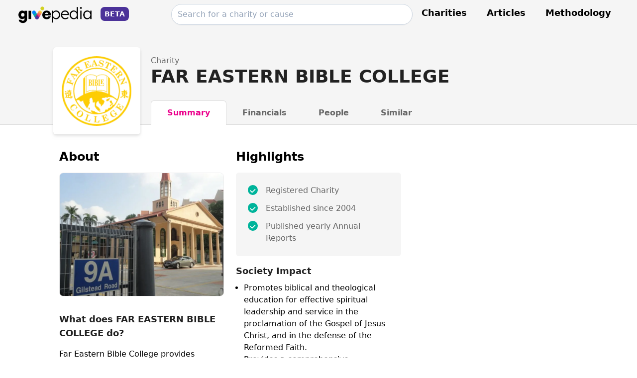

--- FILE ---
content_type: application/javascript
request_url: https://givepedia.org/_nuxt/method.73a45151.js
body_size: 3926
content:
import{_ as a}from"./_plugin-vue_export-helper.c27b6911.js";import{o,c as n,a as t,j as r,f as d,k as c,u as h,b as i}from"./entry.083da860.js";const f={},u={xmlns:"http://www.w3.org/2000/svg",width:"73",height:"73",viewBox:"0 0 73 73",fill:"none"},C=t("path",{d:"M8.00153 0H65.0014C67.2028 0 69.1904 0.889724 70.6731 2.32687C72.1132 3.8068 73 5.79722 73 7.99861V65.0014C73 67.2028 72.1103 69.1904 70.6731 70.6731C69.1932 72.1132 67.2028 73 65.0014 73H7.99861C5.79722 73 3.80965 72.1103 2.32687 70.6731C0.886804 69.1932 0 67.2028 0 65.0014V7.99861C0 5.79722 0.889724 3.80965 2.32687 2.32687C3.8068 0.886804 5.79722 0 7.99861 0L8.00153 0ZM41.6443 47.5245L47.2305 53.1534C48.1202 54.0431 48.1202 55.4803 47.2305 56.3699C46.3408 57.2596 44.9036 57.2597 44.014 56.3699L38.4278 50.741L33.6457 55.5231C32.756 56.4128 31.3188 56.4128 30.4292 55.5231C30.0898 55.1837 29.8788 54.8045 29.7933 54.3796L25.1795 37.0706C24.8401 35.8843 25.5616 34.6154 26.7877 34.3188C27.2098 34.1905 27.5919 34.1905 27.974 34.3188L45.3655 38.9726C46.5917 39.2691 47.3131 40.5381 46.9738 41.7643C46.8454 42.1464 46.6772 42.4828 46.3806 42.7794L41.6413 47.5187L41.6443 47.5245ZM35.5078 41.0486L30.5974 39.7368L33.2208 49.5122L36.7767 45.9164H36.8195L40.3754 42.3605L35.5078 41.0486ZM22.8124 9.13953C24.0813 9.13953 25.0965 10.1547 25.0965 11.4236C25.0965 12.6498 24.0813 13.6678 22.8124 13.6678C21.5434 13.6678 20.5283 12.6527 20.5283 11.4236C20.5283 10.1547 21.5434 9.13953 22.8124 9.13953ZM29.6675 9.13953H57.0483C58.2745 9.13953 59.3324 10.1547 59.3324 11.4236C59.3324 12.6498 58.2745 13.6678 57.0483 13.6678H29.6675C28.3985 13.6678 27.3834 12.6527 27.3834 11.4236C27.3834 10.1547 28.3985 9.13953 29.6675 9.13953ZM15.9574 9.13953C17.2263 9.13953 18.2415 10.1547 18.2415 11.4236C18.2415 12.6498 17.2263 13.6678 15.9574 13.6678C14.7312 13.6678 13.6733 12.6527 13.6733 11.4236C13.6733 10.1547 14.7312 9.13953 15.9574 9.13953ZM68.432 22.8102H4.57374V65.002C4.57374 65.9744 4.95585 66.8214 5.58888 67.4145C6.18201 68.0504 7.02895 68.4296 8.00131 68.4296H65.0041C65.9765 68.4296 66.8234 68.0475 67.4165 67.4145C68.0524 66.8214 68.4317 65.9744 68.4317 65.002L68.432 22.8102ZM8.42376 4.57192C7.36585 4.57192 6.39349 4.99394 5.71481 5.71539C4.99621 6.39121 4.57133 7.36643 4.57133 8.42435V18.2421H68.4295V8.42435C68.4295 7.36643 68.0075 6.39407 67.2861 5.71539C66.6103 4.99679 65.635 4.57192 64.5771 4.57192H8.42113H8.42376Z",fill:"url(#paint0_linear_7032_5478)"},null,-1),H=t("defs",null,[t("linearGradient",{id:"paint0_linear_7032_5478",x1:"36.5",y1:"0",x2:"36.5",y2:"73",gradientUnits:"userSpaceOnUse"},[t("stop",{"stop-color":"#00B49B"}),t("stop",{offset:"1","stop-color":"#ABDB52"})])],-1),x=[C,H];function y(s,e){return o(),n("svg",u,x)}const m=a(f,[["render",y]]),g={},V={xmlns:"http://www.w3.org/2000/svg",width:"59",height:"70",viewBox:"0 0 59 70",fill:"none"},G=r('<path fill-rule="evenodd" clip-rule="evenodd" d="M29.6618 36.3264C31.204 36.3264 32.4549 37.5773 32.4549 39.1195H35.8112C37.3567 39.1195 38.6075 40.3703 38.6075 41.9126C38.6075 43.4581 37.3567 44.7089 35.8112 44.7089H32.4549V46.4541H33.7679C35.7424 46.4541 37.4189 47.2433 38.5617 48.5629C39.6587 49.8268 40.14 51.4215 40.14 52.9146C40.14 54.411 39.6587 56.0057 38.5617 57.2663C37.4189 58.5892 35.7424 59.3783 33.7679 59.3783H32.4549C32.4549 60.9205 31.204 62.1714 29.6618 62.1714C28.1196 62.1714 26.8687 60.9205 26.8687 59.3783H23.0081C21.4659 59.3783 20.2118 58.1275 20.2118 56.582C20.2118 55.0397 21.4659 53.7889 23.0081 53.7889H26.8687V52.0436H25.5557C23.5812 52.0436 21.9047 51.2545 20.7619 49.9317C19.6649 48.671 19.1836 47.0764 19.1836 45.5799C19.1836 44.0868 19.6649 42.4921 20.7619 41.2282C21.9047 39.9086 23.5812 39.1195 25.5557 39.1195H26.8687C26.8687 37.5773 28.1196 36.3264 29.6618 36.3264ZM25.5557 44.709H26.8687V46.4542H25.5557C24.4915 46.4542 24.4718 44.709 25.5557 44.709ZM32.455 53.789V52.0437H33.768C34.8256 52.0437 34.8551 53.789 33.768 53.789H32.455Z" fill="url(#paint0_linear_7032_5493)"></path><path fill-rule="evenodd" clip-rule="evenodd" d="M29.6612 0C25.9284 0 22.6507 1.95154 20.7975 4.89198H3.81612C1.88746 4.89198 0.322266 6.4539 0.322266 8.38256V66.3631C0.322266 68.2917 1.88746 69.8569 3.81612 69.8569H55.5064C57.435 69.8569 59.0002 68.2917 59.0002 66.3631V8.38256C59.0002 6.4539 57.435 4.89198 55.5064 4.89198H38.525C36.6717 1.95154 33.3939 0 29.6612 0ZM29.6612 5.58949C26.9598 5.58949 24.7725 7.78011 24.7725 10.4782C24.7725 13.1797 26.9599 15.3702 29.6612 15.3702C32.3626 15.3702 34.55 13.1796 34.55 10.4782C34.55 7.78003 32.3626 5.58949 29.6612 5.58949ZM40.1394 20.9564H19.183C17.6408 20.9564 16.39 19.7056 16.39 18.1633C16.39 16.6211 17.6408 15.3703 19.183 15.3703H20.3913C19.6185 13.9099 19.183 12.2464 19.183 10.4783H5.91176V28.6416H53.4107V10.4783H40.1394C40.1394 12.2465 39.7039 13.9099 38.9312 15.3703H40.1394C41.6817 15.3703 42.9325 16.6211 42.9325 18.1633C42.9325 19.7056 41.6817 20.9564 40.1394 20.9564ZM5.91176 34.231V64.2674H53.4107V34.231H5.91176Z" fill="url(#paint1_linear_7032_5493)"></path><defs><linearGradient id="paint0_linear_7032_5493" x1="29.6618" y1="36.3264" x2="29.6618" y2="62.1714" gradientUnits="userSpaceOnUse"><stop stop-color="#EB008C"></stop><stop offset="1" stop-color="#F98B8B"></stop></linearGradient><linearGradient id="paint1_linear_7032_5493" x1="29.6612" y1="0" x2="29.6612" y2="69.8569" gradientUnits="userSpaceOnUse"><stop stop-color="#EB008C"></stop><stop offset="1" stop-color="#F98B8B"></stop></linearGradient></defs>',3),M=[G];function F(s,e){return o(),n("svg",V,M)}const U=a(g,[["render",F]]),Z={},B={xmlns:"http://www.w3.org/2000/svg",width:"65",height:"65",viewBox:"0 0 65 65",fill:"none"},v=r('<path d="M35.7881 0H39.9334V8.42868H35.7881V0Z" fill="url(#paint0_linear_7032_5517)"></path><path d="M46.8418 0H50.9871V8.42868H46.8418V0Z" fill="url(#paint1_linear_7032_5517)"></path><path d="M24.7334 0H28.8787V8.42868H24.7334V0Z" fill="url(#paint2_linear_7032_5517)"></path><path d="M13.6797 0H17.825V8.42868H13.6797V0Z" fill="url(#paint3_linear_7032_5517)"></path><path d="M0 24.7336H8.42868V28.8789H0V24.7336Z" fill="url(#paint4_linear_7032_5517)"></path><path d="M0 13.6794H8.42868V17.8247H0V13.6794Z" fill="url(#paint5_linear_7032_5517)"></path><path d="M0 35.7878H8.42868V39.9331H0V35.7878Z" fill="url(#paint6_linear_7032_5517)"></path><path d="M0 46.8418H8.42868V50.9871H0V46.8418Z" fill="url(#paint7_linear_7032_5517)"></path><path d="M24.7334 56.2375H28.8787V64.6662H24.7334V56.2375Z" fill="url(#paint8_linear_7032_5517)"></path><path d="M13.6797 56.2375H17.825V64.6662H13.6797V56.2375Z" fill="url(#paint9_linear_7032_5517)"></path><path d="M35.7881 56.2375H39.9334V64.6662H35.7881V56.2375Z" fill="url(#paint10_linear_7032_5517)"></path><path d="M46.8418 56.2375H50.9871V64.6662H46.8418V56.2375Z" fill="url(#paint11_linear_7032_5517)"></path><path d="M56.2373 35.7878H64.666V39.9331H56.2373V35.7878Z" fill="url(#paint12_linear_7032_5517)"></path><path d="M56.2373 46.8418H64.666V50.9871H56.2373V46.8418Z" fill="url(#paint13_linear_7032_5517)"></path><path d="M56.2373 24.7336H64.666V28.8789H56.2373V24.7336Z" fill="url(#paint14_linear_7032_5517)"></path><path d="M56.2373 13.6794H64.666V17.8247H56.2373V13.6794Z" fill="url(#paint15_linear_7032_5517)"></path><path d="M19.1348 45.6312H45.5315V19.0349H19.1348V45.6312ZM40.4859 39.4934H37.4571V29.7743H40.4859V39.4934ZM38.9715 25.173C39.9388 25.173 40.6655 25.9053 40.6711 26.8809C40.6821 27.3368 40.5218 27.7597 40.2179 28.0775C39.8973 28.4091 39.4413 28.5942 38.9356 28.5942C37.9932 28.5942 37.2526 27.8481 37.2526 26.8947C37.2498 25.9275 38.0071 25.173 38.9715 25.173ZM27.9033 25.5378H30.8548L35.6191 39.496H32.419L31.0759 35.5414H27.616L26.3116 39.496H23.164L27.9033 25.5378Z" fill="url(#paint16_linear_7032_5517)"></path><path d="M29.3483 30.1831C29.3455 30.1748 29.3428 30.1665 29.34 30.1582L28.417 32.8831H30.2686L29.3483 30.1831Z" fill="url(#paint17_linear_7032_5517)"></path><path d="M8.44531 8.29077V56.3762H56.2208V8.29077H8.44531ZM49.6987 47.7154C49.6987 48.8678 48.7647 49.7991 47.6151 49.7991H17.0506C15.8983 49.7991 14.967 48.865 14.967 47.7154V16.9522C14.967 15.7998 15.901 14.8685 17.0506 14.8685H47.6151C48.7674 14.8685 49.6987 15.8026 49.6987 16.9522L49.7015 47.7154H49.6987Z" fill="url(#paint18_linear_7032_5517)"></path><defs><linearGradient id="paint0_linear_7032_5517" x1="37.8607" y1="0" x2="37.8607" y2="8.42868" gradientUnits="userSpaceOnUse"><stop stop-color="#4B3299"></stop><stop offset="1" stop-color="#0082FF"></stop></linearGradient><linearGradient id="paint1_linear_7032_5517" x1="48.9144" y1="0" x2="48.9144" y2="8.42868" gradientUnits="userSpaceOnUse"><stop stop-color="#4B3299"></stop><stop offset="1" stop-color="#0082FF"></stop></linearGradient><linearGradient id="paint2_linear_7032_5517" x1="26.806" y1="0" x2="26.806" y2="8.42868" gradientUnits="userSpaceOnUse"><stop stop-color="#4B3299"></stop><stop offset="1" stop-color="#0082FF"></stop></linearGradient><linearGradient id="paint3_linear_7032_5517" x1="15.7523" y1="0" x2="15.7523" y2="8.42868" gradientUnits="userSpaceOnUse"><stop stop-color="#4B3299"></stop><stop offset="1" stop-color="#0082FF"></stop></linearGradient><linearGradient id="paint4_linear_7032_5517" x1="4.21434" y1="24.7336" x2="4.21434" y2="28.8789" gradientUnits="userSpaceOnUse"><stop stop-color="#4B3299"></stop><stop offset="1" stop-color="#0082FF"></stop></linearGradient><linearGradient id="paint5_linear_7032_5517" x1="4.21434" y1="13.6794" x2="4.21434" y2="17.8247" gradientUnits="userSpaceOnUse"><stop stop-color="#4B3299"></stop><stop offset="1" stop-color="#0082FF"></stop></linearGradient><linearGradient id="paint6_linear_7032_5517" x1="4.21434" y1="35.7878" x2="4.21434" y2="39.9331" gradientUnits="userSpaceOnUse"><stop stop-color="#4B3299"></stop><stop offset="1" stop-color="#0082FF"></stop></linearGradient><linearGradient id="paint7_linear_7032_5517" x1="4.21434" y1="46.8418" x2="4.21434" y2="50.9871" gradientUnits="userSpaceOnUse"><stop stop-color="#4B3299"></stop><stop offset="1" stop-color="#0082FF"></stop></linearGradient><linearGradient id="paint8_linear_7032_5517" x1="26.806" y1="56.2375" x2="26.806" y2="64.6662" gradientUnits="userSpaceOnUse"><stop stop-color="#4B3299"></stop><stop offset="1" stop-color="#0082FF"></stop></linearGradient><linearGradient id="paint9_linear_7032_5517" x1="15.7523" y1="56.2375" x2="15.7523" y2="64.6662" gradientUnits="userSpaceOnUse"><stop stop-color="#4B3299"></stop><stop offset="1" stop-color="#0082FF"></stop></linearGradient><linearGradient id="paint10_linear_7032_5517" x1="37.8607" y1="56.2375" x2="37.8607" y2="64.6662" gradientUnits="userSpaceOnUse"><stop stop-color="#4B3299"></stop><stop offset="1" stop-color="#0082FF"></stop></linearGradient><linearGradient id="paint11_linear_7032_5517" x1="48.9144" y1="56.2375" x2="48.9144" y2="64.6662" gradientUnits="userSpaceOnUse"><stop stop-color="#4B3299"></stop><stop offset="1" stop-color="#0082FF"></stop></linearGradient><linearGradient id="paint12_linear_7032_5517" x1="60.4516" y1="35.7878" x2="60.4516" y2="39.9331" gradientUnits="userSpaceOnUse"><stop stop-color="#4B3299"></stop><stop offset="1" stop-color="#0082FF"></stop></linearGradient><linearGradient id="paint13_linear_7032_5517" x1="60.4516" y1="46.8418" x2="60.4516" y2="50.9871" gradientUnits="userSpaceOnUse"><stop stop-color="#4B3299"></stop><stop offset="1" stop-color="#0082FF"></stop></linearGradient><linearGradient id="paint14_linear_7032_5517" x1="60.4516" y1="24.7336" x2="60.4516" y2="28.8789" gradientUnits="userSpaceOnUse"><stop stop-color="#4B3299"></stop><stop offset="1" stop-color="#0082FF"></stop></linearGradient><linearGradient id="paint15_linear_7032_5517" x1="60.4516" y1="13.6794" x2="60.4516" y2="17.8247" gradientUnits="userSpaceOnUse"><stop stop-color="#4B3299"></stop><stop offset="1" stop-color="#0082FF"></stop></linearGradient><linearGradient id="paint16_linear_7032_5517" x1="32.3331" y1="19.0349" x2="32.3331" y2="45.6312" gradientUnits="userSpaceOnUse"><stop stop-color="#4B3299"></stop><stop offset="1" stop-color="#0082FF"></stop></linearGradient><linearGradient id="paint17_linear_7032_5517" x1="29.3428" y1="30.1582" x2="29.3428" y2="32.8831" gradientUnits="userSpaceOnUse"><stop stop-color="#4B3299"></stop><stop offset="1" stop-color="#0082FF"></stop></linearGradient><linearGradient id="paint18_linear_7032_5517" x1="32.3331" y1="8.29077" x2="32.3331" y2="56.3762" gradientUnits="userSpaceOnUse"><stop stop-color="#4B3299"></stop><stop offset="1" stop-color="#0082FF"></stop></linearGradient></defs>',20),w=[v];function b(s,e){return o(),n("svg",B,w)}const L=a(Z,[["render",b]]),O={class:"bg-[#F5F5F5] min-h-[100vh] grid grid-cols-12 text-[#222] px-4 pb-8 pt-16"},S={class:"col-span-12 md:col-start-2 md:col-span-10 px-4 pt-4 pb-10 md:py-10"},$=t("h1",{class:"text-3xl font-bold pb-4"},"Our Methodology",-1),D=t("p",{class:"text-xl"}," Givepedia helps collate all the crucial information about charities in Singapore, so you can make an informed donation decision. ",-1),k={class:"grid grid-cols-3 gap-8 py-8"},I={class:"col-span-3 md:col-span-1"},A={class:"bg-white rounded-md border border-[#DDD] text-center w-full h-min-[200px] py-16"},N={class:"inline-block m-auto"},E=t("p",{class:"text-md pt-4"}," Many of the charity-specific information are pulled from charity websites, presented in a structured way that is easy to read and consume. ",-1),j={class:"col-span-3 md:col-span-1"},z={class:"bg-white rounded-md border border-[#DDD] text-center w-full h-min-[200px] py-16"},W={class:"inline-block m-auto"},P=t("p",{class:"text-md pt-4"}," Most of the financial data comes from Charity Portal, a project by Commissioner of Charities. Givepedia analyses and computes the financial reports to develop a simple way to access the charity’s financial efficacy. ",-1),R={class:"col-span-3 md:col-span-1"},q={class:"bg-white rounded-md border border-[#DDD] text-center w-full h-min-[200px] py-16"},J={class:"inline-block m-auto"},K=t("p",{class:"text-md pt-4"}," We use a custom AI-based Learning Language Model to synthesise large amount of charity information and summarise them into bite-sized information that is easy to read. ",-1),t1=d({__name:"method",setup(s){const e=c("Our methodology is not perfect, but improving rapidly. We use a custom AI-based Learning Language Model to synthesise large amount of charity information and summarise them into bite-sized information that is easy to read.");return h({title:"Methodology",meta:[{property:"og:description",content:e.value},{name:"description",content:e.value}]}),(Q,T)=>{const p=m,l=U,_=L;return o(),n("div",O,[t("div",S,[$,D,t("div",k,[t("div",I,[t("div",A,[t("span",N,[i(p)])]),E]),t("div",j,[t("div",z,[t("span",W,[i(l)])]),P]),t("div",R,[t("div",q,[t("span",J,[i(_)])]),K])])])])}}});export{t1 as default};


--- FILE ---
content_type: application/javascript
request_url: https://givepedia.org/_nuxt/fetch.aa216d5d.js
body_size: 4635
content:
import{a3 as R,k as C,a4 as H,a5 as j,a6 as E,a7 as P,C as K,P as L,i as D,E as N,a8 as T,s as W,a9 as $,aa as q}from"./entry.083da860.js";const O=Object.freeze({ignoreUnknown:!1,respectType:!1,respectFunctionNames:!1,respectFunctionProperties:!1,unorderedObjects:!0,unorderedArrays:!1,unorderedSets:!1,excludeKeys:void 0,excludeValues:void 0,replacer:void 0});function I(n,a){a?a={...O,...a}:a=O;const r=U(a);return r.dispatch(n),r.toString()}const J=Object.freeze(["prototype","__proto__","constructor"]);function U(n){let a="",r=new Map;const e=t=>{a+=t};return{toString(){return a},getContext(){return r},dispatch(t){return n.replacer&&(t=n.replacer(t)),this[t===null?"null":typeof t](t)},object(t){if(t&&typeof t.toJSON=="function")return this.object(t.toJSON());const s=Object.prototype.toString.call(t);let o="";const d=s.length;d<10?o="unknown:["+s+"]":o=s.slice(8,d-1),o=o.toLowerCase();let c=null;if((c=r.get(t))===void 0)r.set(t,r.size);else return this.dispatch("[CIRCULAR:"+c+"]");if(typeof Buffer<"u"&&Buffer.isBuffer&&Buffer.isBuffer(t))return e("buffer:"),e(t.toString("utf8"));if(o!=="object"&&o!=="function"&&o!=="asyncfunction")this[o]?this[o](t):n.ignoreUnknown||this.unkown(t,o);else{let i=Object.keys(t);n.unorderedObjects&&(i=i.sort());let h=[];n.respectType!==!1&&!F(t)&&(h=J),n.excludeKeys&&(i=i.filter(u=>!n.excludeKeys(u)),h=h.filter(u=>!n.excludeKeys(u))),e("object:"+(i.length+h.length)+":");const p=u=>{this.dispatch(u),e(":"),n.excludeValues||this.dispatch(t[u]),e(",")};for(const u of i)p(u);for(const u of h)p(u)}},array(t,s){if(s=s===void 0?n.unorderedArrays!==!1:s,e("array:"+t.length+":"),!s||t.length<=1){for(const c of t)this.dispatch(c);return}const o=new Map,d=t.map(c=>{const i=U(n);i.dispatch(c);for(const[h,p]of i.getContext())o.set(h,p);return i.toString()});return r=o,d.sort(),this.array(d,!1)},date(t){return e("date:"+t.toJSON())},symbol(t){return e("symbol:"+t.toString())},unkown(t,s){if(e(s),!!t&&(e(":"),t&&typeof t.entries=="function"))return this.array(Array.from(t.entries()),!0)},error(t){return e("error:"+t.toString())},boolean(t){return e("bool:"+t)},string(t){e("string:"+t.length+":"),e(t)},function(t){e("fn:"),F(t)?this.dispatch("[native]"):this.dispatch(t.toString()),n.respectFunctionNames!==!1&&this.dispatch("function-name:"+String(t.name)),n.respectFunctionProperties&&this.object(t)},number(t){return e("number:"+t)},xml(t){return e("xml:"+t.toString())},null(){return e("Null")},undefined(){return e("Undefined")},regexp(t){return e("regex:"+t.toString())},uint8array(t){return e("uint8array:"),this.dispatch(Array.prototype.slice.call(t))},uint8clampedarray(t){return e("uint8clampedarray:"),this.dispatch(Array.prototype.slice.call(t))},int8array(t){return e("int8array:"),this.dispatch(Array.prototype.slice.call(t))},uint16array(t){return e("uint16array:"),this.dispatch(Array.prototype.slice.call(t))},int16array(t){return e("int16array:"),this.dispatch(Array.prototype.slice.call(t))},uint32array(t){return e("uint32array:"),this.dispatch(Array.prototype.slice.call(t))},int32array(t){return e("int32array:"),this.dispatch(Array.prototype.slice.call(t))},float32array(t){return e("float32array:"),this.dispatch(Array.prototype.slice.call(t))},float64array(t){return e("float64array:"),this.dispatch(Array.prototype.slice.call(t))},arraybuffer(t){return e("arraybuffer:"),this.dispatch(new Uint8Array(t))},url(t){return e("url:"+t.toString())},map(t){e("map:");const s=[...t];return this.array(s,n.unorderedSets!==!1)},set(t){e("set:");const s=[...t];return this.array(s,n.unorderedSets!==!1)},file(t){return e("file:"),this.dispatch([t.name,t.size,t.type,t.lastModfied])},blob(){if(n.ignoreUnknown)return e("[blob]");throw new Error(`Hashing Blob objects is currently not supported
Use "options.replacer" or "options.ignoreUnknown"
`)},domwindow(){return e("domwindow")},bigint(t){return e("bigint:"+t.toString())},process(){return e("process")},timer(){return e("timer")},pipe(){return e("pipe")},tcp(){return e("tcp")},udp(){return e("udp")},tty(){return e("tty")},statwatcher(){return e("statwatcher")},securecontext(){return e("securecontext")},connection(){return e("connection")},zlib(){return e("zlib")},context(){return e("context")},nodescript(){return e("nodescript")},httpparser(){return e("httpparser")},dataview(){return e("dataview")},signal(){return e("signal")},fsevent(){return e("fsevent")},tlswrap(){return e("tlswrap")}}}const M="[native code] }",V=M.length;function F(n){return typeof n!="function"?!1:Function.prototype.toString.call(n).slice(-V)===M}class _{constructor(a,r){a=this.words=a||[],this.sigBytes=r===void 0?a.length*4:r}toString(a){return(a||G).stringify(this)}concat(a){if(this.clamp(),this.sigBytes%4)for(let r=0;r<a.sigBytes;r++){const e=a.words[r>>>2]>>>24-r%4*8&255;this.words[this.sigBytes+r>>>2]|=e<<24-(this.sigBytes+r)%4*8}else for(let r=0;r<a.sigBytes;r+=4)this.words[this.sigBytes+r>>>2]=a.words[r>>>2];return this.sigBytes+=a.sigBytes,this}clamp(){this.words[this.sigBytes>>>2]&=4294967295<<32-this.sigBytes%4*8,this.words.length=Math.ceil(this.sigBytes/4)}clone(){return new _([...this.words])}}const G={stringify(n){const a=[];for(let r=0;r<n.sigBytes;r++){const e=n.words[r>>>2]>>>24-r%4*8&255;a.push((e>>>4).toString(16),(e&15).toString(16))}return a.join("")}},Q={stringify(n){const a="ABCDEFGHIJKLMNOPQRSTUVWXYZabcdefghijklmnopqrstuvwxyz0123456789",r=[];for(let e=0;e<n.sigBytes;e+=3){const t=n.words[e>>>2]>>>24-e%4*8&255,s=n.words[e+1>>>2]>>>24-(e+1)%4*8&255,o=n.words[e+2>>>2]>>>24-(e+2)%4*8&255,d=t<<16|s<<8|o;for(let c=0;c<4&&e*8+c*6<n.sigBytes*8;c++)r.push(a.charAt(d>>>6*(3-c)&63))}return r.join("")}},X={parse(n){const a=n.length,r=[];for(let e=0;e<a;e++)r[e>>>2]|=(n.charCodeAt(e)&255)<<24-e%4*8;return new _(r,a)}},Y={parse(n){return X.parse(unescape(encodeURIComponent(n)))}};class Z{constructor(){this._data=new _,this._nDataBytes=0,this._minBufferSize=0,this.blockSize=512/32}reset(){this._data=new _,this._nDataBytes=0}_append(a){typeof a=="string"&&(a=Y.parse(a)),this._data.concat(a),this._nDataBytes+=a.sigBytes}_doProcessBlock(a,r){}_process(a){let r,e=this._data.sigBytes/(this.blockSize*4);a?e=Math.ceil(e):e=Math.max((e|0)-this._minBufferSize,0);const t=e*this.blockSize,s=Math.min(t*4,this._data.sigBytes);if(t){for(let o=0;o<t;o+=this.blockSize)this._doProcessBlock(this._data.words,o);r=this._data.words.splice(0,t),this._data.sigBytes-=s}return new _(r,s)}}class tt extends Z{update(a){return this._append(a),this._process(),this}finalize(a){a&&this._append(a)}}const A=[1779033703,-1150833019,1013904242,-1521486534,1359893119,-1694144372,528734635,1541459225],et=[1116352408,1899447441,-1245643825,-373957723,961987163,1508970993,-1841331548,-1424204075,-670586216,310598401,607225278,1426881987,1925078388,-2132889090,-1680079193,-1046744716,-459576895,-272742522,264347078,604807628,770255983,1249150122,1555081692,1996064986,-1740746414,-1473132947,-1341970488,-1084653625,-958395405,-710438585,113926993,338241895,666307205,773529912,1294757372,1396182291,1695183700,1986661051,-2117940946,-1838011259,-1564481375,-1474664885,-1035236496,-949202525,-778901479,-694614492,-200395387,275423344,430227734,506948616,659060556,883997877,958139571,1322822218,1537002063,1747873779,1955562222,2024104815,-2067236844,-1933114872,-1866530822,-1538233109,-1090935817,-965641998],B=[];class rt extends tt{constructor(){super(...arguments),this._hash=new _([...A])}reset(){super.reset(),this._hash=new _([...A])}_doProcessBlock(a,r){const e=this._hash.words;let t=e[0],s=e[1],o=e[2],d=e[3],c=e[4],i=e[5],h=e[6],p=e[7];for(let u=0;u<64;u++){if(u<16)B[u]=a[r+u]|0;else{const b=B[u-15],m=(b<<25|b>>>7)^(b<<14|b>>>18)^b>>>3,x=B[u-2],k=(x<<15|x>>>17)^(x<<13|x>>>19)^x>>>10;B[u]=m+B[u-7]+k+B[u-16]}const w=c&i^~c&h,f=t&s^t&o^s&o,g=(t<<30|t>>>2)^(t<<19|t>>>13)^(t<<10|t>>>22),l=(c<<26|c>>>6)^(c<<21|c>>>11)^(c<<7|c>>>25),y=p+l+w+et[u]+B[u],v=g+f;p=h,h=i,i=c,c=d+y|0,d=o,o=s,s=t,t=y+v|0}e[0]=e[0]+t|0,e[1]=e[1]+s|0,e[2]=e[2]+o|0,e[3]=e[3]+d|0,e[4]=e[4]+c|0,e[5]=e[5]+i|0,e[6]=e[6]+h|0,e[7]=e[7]+p|0}finalize(a){super.finalize(a);const r=this._nDataBytes*8,e=this._data.sigBytes*8;return this._data.words[e>>>5]|=128<<24-e%32,this._data.words[(e+64>>>9<<4)+14]=Math.floor(r/4294967296),this._data.words[(e+64>>>9<<4)+15]=r,this._data.sigBytes=this._data.words.length*4,this._process(),this._hash}}function st(n){return new rt().finalize(n).toString(Q)}function nt(n,a={}){const r=typeof n=="string"?n:I(n,a);return st(r).slice(0,10)}function at(...n){var w;const a=typeof n[n.length-1]=="string"?n.pop():void 0;typeof n[0]!="string"&&n.unshift(a);let[r,e,t={}]=n;if(typeof r!="string")throw new TypeError("[nuxt] [asyncData] key must be a string.");if(typeof e!="function")throw new TypeError("[nuxt] [asyncData] handler must be a function.");const s=L(),o=()=>null,d=()=>s.isHydrating?s.payload.data[r]:s.static.data[r];t.server=t.server??!0,t.default=t.default??o,t.getCachedData=t.getCachedData??d,t.lazy=t.lazy??!1,t.immediate=t.immediate??!0,t.deep=t.deep??R.deep;const c=()=>![null,void 0].includes(t.getCachedData(r));if(!s._asyncData[r]||!t.immediate){(w=s.payload._errors)[r]??(w[r]=null);const f=t.deep?C:H;s._asyncData[r]={data:f(t.getCachedData(r)??t.default()),pending:C(!c()),error:j(s.payload._errors,r),status:C("idle")}}const i={...s._asyncData[r]};i.refresh=i.execute=(f={})=>{if(s._asyncDataPromises[r]){if(f.dedupe===!1)return s._asyncDataPromises[r];s._asyncDataPromises[r].cancelled=!0}if((f._initial||s.isHydrating&&f._initial!==!1)&&c())return Promise.resolve(t.getCachedData(r));i.pending.value=!0,i.status.value="pending";const g=new Promise((l,y)=>{try{l(e(s))}catch(v){y(v)}}).then(l=>{if(g.cancelled)return s._asyncDataPromises[r];let y=l;t.transform&&(y=t.transform(l)),t.pick&&(y=it(y,t.pick)),i.data.value=y,i.error.value=null,i.status.value="success"}).catch(l=>{if(g.cancelled)return s._asyncDataPromises[r];i.error.value=l,i.data.value=D(t.default()),i.status.value="error"}).finally(()=>{g.cancelled||(i.pending.value=!1,s.payload.data[r]=i.data.value,i.error.value&&(s.payload._errors[r]=N(i.error.value)),delete s._asyncDataPromises[r])});return s._asyncDataPromises[r]=g,s._asyncDataPromises[r]};const h=()=>i.refresh({_initial:!0}),p=t.server!==!1&&s.payload.serverRendered;{const f=T();if(f&&!f._nuxtOnBeforeMountCbs){f._nuxtOnBeforeMountCbs=[];const l=f._nuxtOnBeforeMountCbs;f&&(E(()=>{l.forEach(y=>{y()}),l.splice(0,l.length)}),P(()=>l.splice(0,l.length)))}p&&s.isHydrating&&(i.error.value||c())?(i.pending.value=!1,i.status.value=i.error.value?"error":"success"):f&&(s.payload.serverRendered&&s.isHydrating||t.lazy)&&t.immediate?f._nuxtOnBeforeMountCbs.push(h):t.immediate&&h(),t.watch&&K(t.watch,()=>i.refresh());const g=s.hook("app:data:refresh",async l=>{(!l||l.includes(r))&&await i.refresh()});f&&P(g)}const u=Promise.resolve(s._asyncDataPromises[r]).then(()=>i);return Object.assign(u,i),u}function it(n,a){const r={};for(const e of a)r[e]=n[e];return r}function ct(n,a,r){var k;const[e={},t]=typeof a=="string"?[{},a]:[a,r],s=W(()=>{let S=n;return typeof S=="function"&&(S=S()),D(S)}),o=e.key||nt([t,((k=D(e.method))==null?void 0:k.toUpperCase())||"GET",D(e.baseURL),typeof s.value=="string"?s.value:"",D(e.params||e.query),D(e.headers)]);if(!o||typeof o!="string")throw new TypeError("[nuxt] [useFetch] key must be a string: "+o);if(!n)throw new Error("[nuxt] [useFetch] request is missing.");const d=o===t?"$f"+o:o;if(!e.baseURL&&typeof s.value=="string"&&s.value.startsWith("//"))throw new Error('[nuxt] [useFetch] the request URL must not start with "//".');const{server:c,lazy:i,default:h,transform:p,pick:u,watch:w,immediate:f,getCachedData:g,deep:l,...y}=e,v=$({...q,...y,cache:typeof e.cache=="boolean"?void 0:e.cache}),b={server:c,lazy:i,default:h,transform:p,pick:u,immediate:f,getCachedData:g,deep:l,watch:w===!1?[]:[v,s,...w||[]]};let m;return at(d,()=>{var z;return(z=m==null?void 0:m.abort)==null||z.call(m),m=typeof AbortController<"u"?new AbortController:{},(e.$fetch||globalThis.$fetch)(s.value,{signal:m.signal,...v})},b)}export{ct as u};


--- FILE ---
content_type: application/javascript
request_url: https://givepedia.org/_nuxt/renderCause.680d50a0.js
body_size: -141
content:
function n(e){return e=="no_poverty"||e=="no poverty"?"No Poverty":e=="health"||e=="health & well-being"?"Health & Wellness":e=="children"?"Children":e=="education"?"Education":e=="food_security"||e=="food security"||e=="zerohunger"||e=="zero hunger"?"Food Security":e=="animals"?"Animals":"All"}function s(){return["all","no_poverty","health","children","education","food_security","animals"].map(r=>({value:r,label:n(r)}))}export{s as g,n as r};


--- FILE ---
content_type: application/javascript
request_url: https://givepedia.org/_nuxt/SubscriptionBox.vue.9fba88a7.js
body_size: 549
content:
import{f as v,k as o,o as n,c as d,d as f,a as u,v as h,B as g,i as r,A as y,t as x,n as m}from"./entry.083da860.js";import{u as _}from"./fetch.aa216d5d.js";const w={class:"w-full relative my-4"},k={key:0,class:"text-red-600 font-semibold"},B={key:1,class:"text-[#d2d223] font-semibold text-right"},A=v({__name:"SubscriptionBox",setup(S){const t=o(""),c=o(!1),a=o(""),l=o(!1),p=s=>s.toLowerCase().match(/^(([^<>()[\]\\.,;:\s@"]+(\.[^<>()[\]\\.,;:\s@"]+)*)|.(".+"))@((\[[0-9]{1,3}\.[0-9]{1,3}\.[0-9]{1,3}\.[0-9]{1,3}\])|(([a-zA-Z\-0-9]+\.)+[a-zA-Z]{2,}))$/),b=async()=>{if(a.value="",l.value=!1,!p(t.value)){a.value="Your input does not seem like a valid email address. Please try again";return}let s={email:t.value};c.value=!0;const{data:e,pending:i,error:C,refresh:D}=await _("/api/subscribe",{method:"POST",body:s},"$j9m5HUnueJ");e.value?a.value="Something went wrong, please contact us for this error":l.value=!0,c.value=!1};return(s,e)=>(n(),d("div",null,[f(" Subscribe to receive email updates on Givepedia and our blog. "),u("div",w,[h(u("input",{class:"w-full border border-[#DDD] drop-shadow-lg rounded-full py-2 px-4",type:"email","onUpdate:modelValue":e[0]||(e[0]=i=>y(t)?t.value=i:null),placeholder:"Your email"},null,512),[[g,r(t)]]),u("button",{class:"px-6 py-2 absolute right-0 bg-[#EB008C] rounded-full text-white border border-[#EB008C] hover:drop-shadow-lg uppercase font-semibold disabled:opacity-75",onClick:e[1]||(e[1]=i=>b())}," Submit ")]),r(a).length>0?(n(),d("div",k,x(r(a)),1)):m("",!0),r(l)?(n(),d("div",B," Subscribed! ")):m("",!0)]))}});export{A as _};


--- FILE ---
content_type: application/javascript
request_url: https://givepedia.org/_nuxt/index.f1162b73.js
body_size: 1411
content:
import{t as I,_ as L}from"./utilities.4a4fdd0d.js";import{r as M}from"./renderCause.680d50a0.js";import{f as $,s as i,o as c,c as d,a as s,F as S,h as k,t as h,i as e,n as q,k as F,g as y,b as w,m as P,v as C,x as A,d as G,q as J,y as O}from"./entry.083da860.js";import{_ as W}from"./SubscriptionBox.vue.9fba88a7.js";import{u as N}from"./fetch.aa216d5d.js";import{u as R}from"./ssr.50633ff2.js";const j={class:"py-4 border-t border-t-[#CCC]"},z=["href"],H={class:"grid grid-cols-5"},U={class:"col-span-3 pr-4 md:pr-8 md:py-4"},Z={class:"bg-[#ffd9ef] text-sm capitalize py-1 px-3 rounded-full mr-2 inline-block mb-2"},K={class:"text-2xl font-bold pt-2 pb-4"},Q={class:"text-lg"},X={class:"text-sm text-[#666] pt-2"},Y={class:"col-span-2 pt-8"},tt=["alt","src"],et=$({__name:"ArticleSnippet",props:{article:{type:Object,required:!0,default:null}},setup(n){const t=n,a=i(()=>t.article?t.article.title:""),o=i(()=>t.article?t.article.summary:""),r=i(()=>t.article?`/articles/${t.article.url_key}`:""),p=i(()=>t.article?t.article.causes:""),l=i(()=>t.article&&t.article.banner_image?JSON.parse(t.article.banner_image.toString()):null),g=i(()=>t.article?I(t.article.published_at):"");return(_,B)=>(c(),d("div",j,[s("a",{href:e(r),target:"_blank"},[s("div",H,[s("div",U,[s("div",null,[(c(!0),d(S,null,k(e(p),b=>(c(),d("span",Z,h(("renderCause"in _?_.renderCause:e(M))(b)),1))),256))]),s("h2",K,h(e(a)),1),s("p",Q,h(e(o)),1),s("p",X,h(e(g)),1)]),s("div",Y,[e(l)?(c(),d("img",{key:0,class:"w-full h-auto",alt:e(l).alt,src:e(l).src},null,8,tt)):q("",!0)])])],8,z)]))}}),st=async n=>{const{data:t,error:a}=await N("/api/blog/v2/browse-count",{query:{causes:n},headers:R()},"$WWuTLg4Bs5");return t},v=async(n,t,a,o)=>{const{data:r,error:p}=await N("/api/blog/v2/latest",{query:{causes:n,page:t,limit:a,exclusiveMaxId:o},headers:R()},"$cl7v8Jo9rl");return r},rt={class:"bg-white min-h-[100vh] grid grid-cols-12 pb-8 pt-24 md:pb-16 md:pt-26 text-[#222] px-4"},at={class:"col-span-12 md:col-start-2 md:col-span-10"},ot=s("h1",{class:"text-xl font-semibold text-[#222] pb-2"},"Givepedia Articles",-1),nt={class:"grid grid-cols-3 gap-4 py-8"},ct={class:"col-span-3 md:col-span-2"},lt=s("h2",{class:"text-xl font-semibold text-[#222] pt-5 pb-2"},"Latest",-1),it={key:0,class:"pt-4 pb-10 text-center"},ut={class:"col-span-3 md:col-span-1"},dt={class:"rounded-md bg-[#F5F5F5] p-4"},f=9,pt=$({__name:"BrowsePage",props:{causes:{type:String,default:""}},async setup(n){let t,a;const o=n,r=F(1),p=([t,a]=y(()=>st(o.causes)),t=await t,a(),t),l=i(()=>{var u;const m=parseInt((u=p.value)==null?void 0:u.toString());return Math.ceil(m/f)}),g=([t,a]=y(()=>v(o.causes,1,1)),t=await t,a(),t);let _=([t,a]=y(()=>v(o.causes,r.value,f)),t=await t,a(),t);const B=i(()=>{if(g.value)return g.value[0]}),b=async()=>{const m=await v(o.causes,r.value-1,f);r.value=Math.max(0,r.value-1),_.value=m.value},T=async()=>{const m=await v(o.causes,r.value+1,f);r.value=Math.min(l.value,r.value+1),_.value=m.value};return(m,u)=>{const D=et,V=L,E=W;return c(),d("div",rt,[s("div",at,[ot,w(D,{article:e(B)},null,8,["article"]),s("div",nt,[s("div",ct,[lt,(c(!0),d(S,null,k(e(_),x=>(c(),P(D,{article:x},null,8,["article"]))),256)),e(l)?(c(),d("div",it,[C(s("button",{class:"bg-white rounded-md border border-[#DDDDDD] cursor hover:drop-shadow-lg hover:-translate-y-1 transition duration-100 py-2 px-4 w-32 text-center mr-4",onClick:u[0]||(u[0]=x=>b())}," Previous ",512),[[A,e(r)>1]]),G(" "+h(e(r))+"/"+h(e(l))+" ",1),C(s("button",{class:"bg-white rounded-md border border-[#DDDDDD] cursor hover:drop-shadow-lg hover:-translate-y-1 transition duration-100 py-2 px-4 w-32 text-center ml-4",onClick:u[1]||(u[1]=x=>T())}," Next ",512),[[A,e(r)<e(l)]])])):q("",!0)]),s("div",ut,[w(V,{causes:n.causes},null,8,["causes"]),s("div",dt,[w(E)])])])])])}}}),bt=$({__name:"index",setup(n){const t=J();O();const a=F(t.query.page?parseInt(t.query.page.toString()):1);return(o,r)=>{const p=pt;return c(),P(p,{page:e(a)},null,8,["page"])}}});export{bt as default};


--- FILE ---
content_type: application/javascript
request_url: https://givepedia.org/_nuxt/utilities.4a4fdd0d.js
body_size: 405
content:
import{u as m}from"./fetch.aa216d5d.js";import{u as _}from"./ssr.50633ff2.js";import{f as p,g as f,o,c as n,a as t,F as h,h as g,t as b,z as y,i as v}from"./entry.083da860.js";const w=async s=>{const{data:e,error:a}=await m("/api/blog/v2/similar-causes",{query:{causes:s},headers:_()},"$AX9RKvcJKU");return e},x={class:"md:px-5 md:pt-5"},S=t("h2",{class:"font-semibold pb-3"},"POPULAR ARTICLES",-1),A=["href"],C={class:"flex flex-row border-t border-solid border-t-[#CCC] py-3"},D={class:"w-full text-bold"},R={class:"flex justify-content content-center pl-2"},I=p({__name:"ReferralAside",props:{causes:{type:String,default:""}},async setup(s){let e,a;const l=s,i=([e,a]=f(()=>w(l.causes)),e=await e,a(),e),d=c=>JSON.parse(c).src;return(c,u)=>(o(),n("div",x,[S,t("div",null,[(o(!0),n(h,null,g(v(i),r=>(o(),n("a",{href:`/articles/${r.url_key}`,target:"_blank"},[t("div",C,[t("h3",D,b(r.title),1),t("div",R,[t("span",{class:"w-20 h-12 bg-center bg-norepeat bg-cover m-auto",style:y({backgroundImage:"url("+d(r.banner_image)+")"})},null,4)])])],8,A))),256))])]))}});function L(s){var e=new Date(1970,0,1);return e.setSeconds(s),new Intl.DateTimeFormat("en-SG",{year:"numeric",month:"long",day:"numeric"}).format(e)}export{I as _,L as t};


--- FILE ---
content_type: application/javascript
request_url: https://givepedia.org/_nuxt/useCharity.89661515.js
body_size: 3852
content:
import{o as i,c as a,a as t,f as p,v as _,x as u,b as r,d as c,t as l,F as $,n as f,i as v,z as w,E as L}from"./entry.083da860.js";import{_ as x}from"./_plugin-vue_export-helper.c27b6911.js";import{u as y}from"./fetch.aa216d5d.js";const D={},k={class:"bg-[#00B49B] rounded-full inline-block p-1"},M=t("svg",{xmlns:"http://www.w3.org/2000/svg",width:"12",height:"12",viewBox:"0 0 12 12",fill:"none"},[t("path",{"fill-rule":"evenodd","clip-rule":"evenodd",d:"M0.617472 7.87522C0.281474 7.53923 0.281475 6.99447 0.617473 6.65847C0.953471 6.32247 1.49823 6.32247 1.83423 6.65847L5.07818 9.90242C5.41418 10.2384 5.41418 10.7832 5.07818 11.1192C4.74218 11.4552 4.19742 11.4552 3.86143 11.1192L0.617472 7.87522Z",fill:"white"}),t("path",{"fill-rule":"evenodd","clip-rule":"evenodd",d:"M9.94614 4.20457C10.2821 3.86857 10.8269 3.86857 11.1629 4.20457C11.4989 4.54057 11.4989 5.08533 11.1629 5.42133L5.44077 11.1435C5.10478 11.4794 4.56001 11.4794 4.22402 11.1435C3.88802 10.8075 3.88802 10.2627 4.22402 9.92669L9.94614 4.20457Z",fill:"white"})],-1),A=[M];function F(e,s){return i(),a("span",k,A)}const b=x(D,[["render",F]]),B={class:"bg-[#F5F5F5] rounded-md px-6 py-5"},S={class:"text-[#666] flex flex-row py-1"},Z={class:"pr-4 pt-[1px]"},N={class:"text-[#666] flex flex-row py-1"},H={class:"pr-4 pt-[1px]"},V={class:"text-[#666] flex flex-row py-1"},I={class:"pr-4 pt-[1px]"},E={class:"text-[#666] flex flex-row py-1"},O={class:"pr-4 pt-[1px]"},T={class:"text-[#666] flex flex-row py-1"},G={class:"pr-4 pt-[1px]"},B1=p({__name:"Highlight",props:{highlights:{type:Object,required:!0}},setup(e){return(s,d)=>{const n=b;return i(),a("div",B,[t("ul",null,[_(t("li",S,[t("span",Z,[r(n)]),c(" Donations are tax-deductible ")],512),[[u,e.highlights.isTaxDeductible]]),_(t("li",N,[t("span",H,[r(n)]),c(" Registered Charity ")],512),[[u,e.highlights.isRegistered]]),_(t("li",V,[t("span",I,[r(n)]),c(" Established since "+l(e.highlights.establishedYear),1)],512),[[u,e.highlights.establishedYear&&e.highlights.establishedYear.length>0]]),_(t("li",E,[t("span",O,[r(n)]),c(" Published yearly Annual Reports ")],512),[[u,e.highlights.publishedAnnualReports]]),_(t("li",T,[t("span",G,[r(n)]),c(" Audited Financial Statements ")],512),[[u,e.highlights.auditedFinancial]])])])}}}),R={},W={xmlns:"http://www.w3.org/2000/svg",width:"22",height:"20",viewBox:"0 0 22 21",fill:"none"},j=t("path",{d:"M22 8.94405C22 8.15845 21.7006 7.40471 21.1683 6.84916C20.6361 6.2936 19.9139 5.98108 19.1613 5.98108H16.3226V3.75886C16.3226 2.97327 16.0232 2.21953 15.4909 1.66397C14.9586 1.10842 14.2365 0.795898 13.4839 0.795898H2.83871C1.27103 0.795898 0 2.12257 0 3.75886V16.7218C0 18.9715 1.74786 20.7959 3.90323 20.7959H18.0968C20.2521 20.7959 22 18.9715 22 16.7218V8.94405ZM3.90323 18.5737C2.92327 18.5737 2.12903 17.7447 2.12903 16.7218V3.75886C2.12903 3.34942 2.44645 3.01812 2.83871 3.01812H13.4839C13.6724 3.01812 13.8526 3.09625 13.9856 3.23514C14.1187 3.37402 14.1936 3.5621 14.1936 3.75888V16.7218C14.1936 17.1848 14.2712 17.6449 14.4209 18.0818L14.5914 18.5737L3.90323 18.5737ZM19.871 16.7218C19.871 17.2123 19.6838 17.6839 19.3512 18.0312C19.0186 18.3784 18.5667 18.5737 18.0968 18.5737H17.9235C16.999 18.455 16.3087 17.6275 16.3226 16.6553V8.20342H19.1613C19.3498 8.20342 19.53 8.28154 19.6631 8.42043C19.7961 8.55932 19.871 8.7474 19.871 8.94417L19.871 16.7218Z",fill:"#999999"},null,-1),q=t("path",{d:"M10.2903 6.72168H6.03226C5.44458 6.72168 4.96774 7.21938 4.96774 7.83279C4.96774 8.4462 5.44458 8.9439 6.03226 8.9439H10.2903C10.878 8.9439 11.3548 8.4462 11.3548 7.83279C11.3548 7.21938 10.878 6.72168 10.2903 6.72168Z",fill:"#999999"},null,-1),P=t("path",{d:"M10.2903 12.6479H6.03226C5.44458 12.6479 4.96774 13.1457 4.96774 13.7591C4.96774 14.3725 5.44458 14.8702 6.03226 14.8702H10.2903C10.878 14.8702 11.3548 14.3725 11.3548 13.7591C11.3548 13.1457 10.878 12.6479 10.2903 12.6479Z",fill:"#999999"},null,-1),U=[j,q,P];function Y(e,s){return i(),a("svg",W,U)}const z=x(R,[["render",Y]]),J={key:0,class:"pb-6 mb-6 border-b border-gray-2"},K={class:"text-[#666]"},Q=["href"],X={class:"text-[#222] font-semibold pb-3"},t1={class:"text-[#999]"},e1={class:"pr-2 inline-block mb-[-3px]"},S1=p({__name:"News",props:{news:{type:Object,required:!0}},setup(e){const s=d=>{var n=new Date(1970,0,1);return n.setSeconds(d),new Intl.DateTimeFormat("en-SG",{year:"numeric",month:"long",day:"numeric"}).format(n)};return(d,n)=>{const m=z;return e.news?(i(),a("div",J,[t("div",K,l(e.news.media),1),t("a",{href:e.news.url,target:"_blank"},[t("div",X,l(e.news.title),1)],8,Q),t("div",t1,[t("span",e1,[r(m)]),c(" News "),e.news.published_at?(i(),a($,{key:0},[c(" • "+l(s(e.news.published_at)),1)],64)):f("",!0)])])):f("",!0)}}}),s1={},n1={xmlns:"http://www.w3.org/2000/svg",width:"28",height:"20",viewBox:"0 0 28 21",fill:"none"},o1=t("path",{d:"M4.32048 17.5465L6.92247 17.137L7.49822 18.6281C7.73627 19.2476 8.21793 19.7411 8.84903 20.0193C9.19781 20.1716 9.56874 20.2503 9.93966 20.2503C10.2441 20.2503 10.5431 20.1978 10.8365 20.0981L14.745 18.7383C16.0626 18.2816 16.7546 16.9165 16.3228 15.6618L17.7124 15.4413C17.8563 15.5831 18.0335 15.7039 18.2273 15.7879C18.4542 15.8876 18.7034 15.9401 18.947 15.9401C19.1463 15.9401 19.3456 15.9086 19.5393 15.8404L22.086 14.9531C22.3185 14.8691 22.5122 14.7063 22.6174 14.4911C22.7226 14.2758 22.7337 14.0291 22.6451 13.8086L18.111 2.08521C17.9339 1.62319 17.3913 1.38694 16.9042 1.55494L14.3575 2.44221C13.6987 2.67321 13.278 3.24024 13.2337 3.86499L1.58018 10.4644C0.506152 11.0734 0.041122 12.3177 0.472959 13.4306L1.45285 15.9612C1.83486 16.9429 2.82027 17.5782 3.8943 17.5782C4.0327 17.5835 4.17654 17.5675 4.32048 17.5465ZM13.7651 5.63932L16.904 13.7558L6.44607 15.4044L4.66342 10.8L13.7651 5.63932ZM14.5235 16.1815C14.6619 16.5333 14.4682 16.927 14.0972 17.0583L10.1887 18.4181C10.006 18.4811 9.81228 18.4758 9.64065 18.3971C9.46349 18.3183 9.33617 18.1818 9.26973 18.0138L8.81575 16.843L14.4406 15.9558L14.5235 16.1815ZM16.666 3.53404L20.5524 13.5774L19.0466 14.1024L15.1602 4.05904L16.666 3.53404ZM3.21882 15.3466L2.23893 12.8161C2.12267 12.5063 2.25 12.1651 2.54341 11.9971L3.014 11.7293L4.55305 15.7036L4.0105 15.7876C3.67279 15.8401 3.33509 15.6564 3.21882 15.3466Z",fill:"#999999"},null,-1),i1=t("path",{d:"M22.0804 7.35108C22.2188 7.71335 22.5786 7.93385 22.9662 7.93385C23.0714 7.93385 23.1821 7.91809 23.2928 7.88134L25.3854 7.1516C25.8726 6.98359 26.1218 6.46908 25.9446 6.00708C25.7675 5.54509 25.2249 5.30881 24.7377 5.47681L22.6395 6.20656C22.1524 6.37456 21.8977 6.88909 22.0804 7.35108Z",fill:"#999999"},null,-1),a1=t("path",{d:"M20.342 3.74429C20.5025 3.84404 20.6852 3.89129 20.8624 3.89129C21.1668 3.89129 21.4658 3.74954 21.6485 3.49228L22.9495 1.63901C23.2373 1.22951 23.1211 0.672981 22.6837 0.399984C22.2519 0.126986 21.6651 0.237231 21.3772 0.651987L20.0762 2.51052C19.7939 2.92002 19.9101 3.47656 20.342 3.74429Z",fill:"#999999"},null,-1),c1=t("path",{d:"M26.6366 11.1784L24.3778 10.5588C23.8795 10.4223 23.3591 10.6953 23.2097 11.1678C23.0657 11.6404 23.3536 12.1339 23.8518 12.2756L26.1106 12.8951C26.1992 12.9214 26.2878 12.9319 26.3708 12.9319C26.7805 12.9319 27.1569 12.6799 27.2732 12.2861C27.4227 11.8084 27.1348 11.3149 26.6366 11.1784Z",fill:"#999999"},null,-1),l1=[o1,i1,a1,c1];function r1(e,s){return i(),a("svg",n1,l1)}const d1=x(s1,[["render",r1]]),h1=""+new URL("giveasia_arrow.400b2215.png",import.meta.url).href,_1={class:"pb-6"},u1={class:"text-[#666]"},m1=["src"],C1={class:"text-[#222] font-semibold pb-3"},g1={key:0,class:"w-full"},f1={key:1,class:"w-full"},p1=["href"],x1={class:"rounded-md drop-shadow-xl bg-white"},w1={class:"p-6 roudned-b-md"},b1={class:"text-[#00B49B] font-bold text-md"},$1={class:"text-[#222] font-bold text-lg py-2"},v1={key:0,class:"rounded-full w-full bg-[#222222] h-[10px]"},L1={key:1,class:"text-[#B4B4B4] font-semibold pt-2"},y1={class:"text-[#222222]"},D1={class:"text-[#999] pt-4"},k1={class:"pr-2 inline-block mb-[-3px]"},Z1=p({__name:"NewCampaign",props:{campaign:{type:Object,required:!0},charityName:{type:String,default:""}},setup(e){const s=o=>(parseInt(o)/100).toLocaleString("en-US"),d=(o,h)=>{const C=parseFloat(o),g=parseFloat(h);return g==0?0:Math.min(100,C/g*100)},n=o=>{var h=new Date(1970,0,1);return h.setSeconds(o),new Intl.DateTimeFormat("en-SG",{year:"numeric",month:"long",day:"numeric"}).format(h)},m=o=>o.publishedAt?n(o.publishedAt):o.createdAt?n(o.createdAt):"";return(o,h)=>{const C=b,g=d1;return i(),a("div",_1,[t("div",u1,[t("img",{class:"h-[1rem] inline-block",src:v(h1),alt:"Give.Asia logo arrow"},null,8,m1),c(" Give.Asia ")]),t("div",C1,[e.charityName.length>0?(i(),a("div",g1,l(e.charityName)+" created a new Fundraising Campaign ",1)):(i(),a("div",f1,"Created a new Fundraising Campaign"))]),t("a",{href:e.campaign.url,target:"_blank",class:"cursor-pointer"},[t("div",x1,[t("div",{class:"h-[220px] bg-center bg-cover rounded-t-md",style:w({"background-image":"url("+e.campaign.previewBannerUrl+")"})},null,4),t("div",w1,[t("div",b1,[r(C,{class:"mb-[-3px]"}),c(" VERIFIED ")]),t("h3",$1,l(e.campaign.title),1),e.campaign.totalWithOfflineDonationAmountCents!="0"?(i(),a("div",v1,[t("div",{class:"rounded-full bg-[#EB008C] h-full",style:w({width:`${d(e.campaign.totalWithOfflineDonationAmountCents,e.campaign.targetAmountCents)}%`})},null,4)])):f("",!0),e.campaign.totalWithOfflineDonationAmountCents!="0"?(i(),a("div",L1,[t("label",y1,"RAISED S$"+l(s(e.campaign.totalWithOfflineDonationAmountCents)),1),c(" OF S$"+l(s(e.campaign.targetAmountCents)),1)])):f("",!0)])]),t("div",D1,[t("span",k1,[r(g)]),c(" New Campaign • "+l(m(e.campaign)),1)])],8,p1)])}}}),N1=async e=>{try{const{data:s}=await y(`/api/charity/${e}`,"$k97HtpDGpx");return s}catch(s){if(s)throw L({statusCode:404,statusMessage:"Page Not Found"})}};export{B1 as _,S1 as a,Z1 as b,N1 as u};


--- FILE ---
content_type: application/javascript
request_url: https://givepedia.org/_nuxt/entry.083da860.js
body_size: 89141
content:
function Bi(e,t){const n=Object.create(null),r=e.split(",");for(let s=0;s<r.length;s++)n[r[s]]=!0;return t?s=>!!n[s.toLowerCase()]:s=>!!n[s]}const pe={},bn=[],tt=()=>{},Lu=()=>!1,Nu=/^on[^a-z]/,wr=e=>Nu.test(e),Ki=e=>e.startsWith("onUpdate:"),we=Object.assign,qi=(e,t)=>{const n=e.indexOf(t);n>-1&&e.splice(n,1)},Mu=Object.prototype.hasOwnProperty,te=(e,t)=>Mu.call(e,t),J=Array.isArray,wn=e=>Er(e)==="[object Map]",vl=e=>Er(e)==="[object Set]",Uu=e=>Er(e)==="[object RegExp]",Q=e=>typeof e=="function",me=e=>typeof e=="string",us=e=>typeof e=="symbol",de=e=>e!==null&&typeof e=="object",Wi=e=>(de(e)||Q(e))&&Q(e.then)&&Q(e.catch),bl=Object.prototype.toString,Er=e=>bl.call(e),Du=e=>Er(e).slice(8,-1),wl=e=>Er(e)==="[object Object]",Vi=e=>me(e)&&e!=="NaN"&&e[0]!=="-"&&""+parseInt(e,10)===e,Yn=Bi(",key,ref,ref_for,ref_key,onVnodeBeforeMount,onVnodeMounted,onVnodeBeforeUpdate,onVnodeUpdated,onVnodeBeforeUnmount,onVnodeUnmounted"),fs=e=>{const t=Object.create(null);return n=>t[n]||(t[n]=e(n))},Hu=/-(\w)/g,ct=fs(e=>e.replace(Hu,(t,n)=>n?n.toUpperCase():"")),Fu=/\B([A-Z])/g,rn=fs(e=>e.replace(Fu,"-$1").toLowerCase()),hs=fs(e=>e.charAt(0).toUpperCase()+e.slice(1)),As=fs(e=>e?`on${hs(e)}`:""),tn=(e,t)=>!Object.is(e,t),En=(e,t)=>{for(let n=0;n<e.length;n++)e[n](t)},Gr=(e,t,n)=>{Object.defineProperty(e,t,{configurable:!0,enumerable:!1,value:n})},ti=e=>{const t=parseFloat(e);return isNaN(t)?e:t},El=e=>{const t=me(e)?Number(e):NaN;return isNaN(t)?e:t};let No;const ni=()=>No||(No=typeof globalThis<"u"?globalThis:typeof self<"u"?self:typeof window<"u"?window:typeof global<"u"?global:{});function ds(e){if(J(e)){const t={};for(let n=0;n<e.length;n++){const r=e[n],s=me(r)?Wu(r):ds(r);if(s)for(const i in s)t[i]=s[i]}return t}else if(me(e)||de(e))return e}const Bu=/;(?![^(]*\))/g,Ku=/:([^]+)/,qu=/\/\*[^]*?\*\//g;function Wu(e){const t={};return e.replace(qu,"").split(Bu).forEach(n=>{if(n){const r=n.split(Ku);r.length>1&&(t[r[0].trim()]=r[1].trim())}}),t}function ps(e){let t="";if(me(e))t=e;else if(J(e))for(let n=0;n<e.length;n++){const r=ps(e[n]);r&&(t+=r+" ")}else if(de(e))for(const n in e)e[n]&&(t+=n+" ");return t.trim()}function Vu(e){if(!e)return null;let{class:t,style:n}=e;return t&&!me(t)&&(e.class=ps(t)),n&&(e.style=ds(n)),e}const zu="itemscope,allowfullscreen,formnovalidate,ismap,nomodule,novalidate,readonly",Ju=Bi(zu);function Tl(e){return!!e||e===""}const qv=e=>me(e)?e:e==null?"":J(e)||de(e)&&(e.toString===bl||!Q(e.toString))?JSON.stringify(e,kl,2):String(e),kl=(e,t)=>t&&t.__v_isRef?kl(e,t.value):wn(t)?{[`Map(${t.size})`]:[...t.entries()].reduce((n,[r,s])=>(n[`${r} =>`]=s,n),{})}:vl(t)?{[`Set(${t.size})`]:[...t.values()]}:de(t)&&!J(t)&&!wl(t)?String(t):t;let Be;class Sl{constructor(t=!1){this.detached=t,this._active=!0,this.effects=[],this.cleanups=[],this.parent=Be,!t&&Be&&(this.index=(Be.scopes||(Be.scopes=[])).push(this)-1)}get active(){return this._active}run(t){if(this._active){const n=Be;try{return Be=this,t()}finally{Be=n}}}on(){Be=this}off(){Be=this.parent}stop(t){if(this._active){let n,r;for(n=0,r=this.effects.length;n<r;n++)this.effects[n].stop();for(n=0,r=this.cleanups.length;n<r;n++)this.cleanups[n]();if(this.scopes)for(n=0,r=this.scopes.length;n<r;n++)this.scopes[n].stop(!0);if(!this.detached&&this.parent&&!t){const s=this.parent.scopes.pop();s&&s!==this&&(this.parent.scopes[this.index]=s,s.index=this.index)}this.parent=void 0,this._active=!1}}}function Gu(e){return new Sl(e)}function Qu(e,t=Be){t&&t.active&&t.effects.push(e)}function Cl(){return Be}function Rl(e){Be&&Be.cleanups.push(e)}const zi=e=>{const t=new Set(e);return t.w=0,t.n=0,t},Ol=e=>(e.w&Nt)>0,xl=e=>(e.n&Nt)>0,Xu=({deps:e})=>{if(e.length)for(let t=0;t<e.length;t++)e[t].w|=Nt},Yu=e=>{const{deps:t}=e;if(t.length){let n=0;for(let r=0;r<t.length;r++){const s=t[r];Ol(s)&&!xl(s)?s.delete(e):t[n++]=s,s.w&=~Nt,s.n&=~Nt}t.length=n}},Qr=new WeakMap;let zn=0,Nt=1;const ri=30;let Ze;const Xt=Symbol(""),si=Symbol("");class Ji{constructor(t,n=null,r){this.fn=t,this.scheduler=n,this.active=!0,this.deps=[],this.parent=void 0,Qu(this,r)}run(){if(!this.active)return this.fn();let t=Ze,n=jt;for(;t;){if(t===this)return;t=t.parent}try{return this.parent=Ze,Ze=this,jt=!0,Nt=1<<++zn,zn<=ri?Xu(this):Mo(this),this.fn()}finally{zn<=ri&&Yu(this),Nt=1<<--zn,Ze=this.parent,jt=n,this.parent=void 0,this.deferStop&&this.stop()}}stop(){Ze===this?this.deferStop=!0:this.active&&(Mo(this),this.onStop&&this.onStop(),this.active=!1)}}function Mo(e){const{deps:t}=e;if(t.length){for(let n=0;n<t.length;n++)t[n].delete(e);t.length=0}}let jt=!0;const Pl=[];function Ln(){Pl.push(jt),jt=!1}function Nn(){const e=Pl.pop();jt=e===void 0?!0:e}function Ne(e,t,n){if(jt&&Ze){let r=Qr.get(e);r||Qr.set(e,r=new Map);let s=r.get(n);s||r.set(n,s=zi()),Al(s)}}function Al(e,t){let n=!1;zn<=ri?xl(e)||(e.n|=Nt,n=!Ol(e)):n=!e.has(Ze),n&&(e.add(Ze),Ze.deps.push(e))}function pt(e,t,n,r,s,i){const o=Qr.get(e);if(!o)return;let a=[];if(t==="clear")a=[...o.values()];else if(n==="length"&&J(e)){const l=Number(r);o.forEach((c,u)=>{(u==="length"||!us(u)&&u>=l)&&a.push(c)})}else switch(n!==void 0&&a.push(o.get(n)),t){case"add":J(e)?Vi(n)&&a.push(o.get("length")):(a.push(o.get(Xt)),wn(e)&&a.push(o.get(si)));break;case"delete":J(e)||(a.push(o.get(Xt)),wn(e)&&a.push(o.get(si)));break;case"set":wn(e)&&a.push(o.get(Xt));break}if(a.length===1)a[0]&&ii(a[0]);else{const l=[];for(const c of a)c&&l.push(...c);ii(zi(l))}}function ii(e,t){const n=J(e)?e:[...e];for(const r of n)r.computed&&Uo(r);for(const r of n)r.computed||Uo(r)}function Uo(e,t){(e!==Ze||e.allowRecurse)&&(e.scheduler?e.scheduler():e.run())}function Zu(e,t){var n;return(n=Qr.get(e))==null?void 0:n.get(t)}const ef=Bi("__proto__,__v_isRef,__isVue"),$l=new Set(Object.getOwnPropertyNames(Symbol).filter(e=>e!=="arguments"&&e!=="caller").map(e=>Symbol[e]).filter(us)),Do=tf();function tf(){const e={};return["includes","indexOf","lastIndexOf"].forEach(t=>{e[t]=function(...n){const r=ne(this);for(let i=0,o=this.length;i<o;i++)Ne(r,"get",i+"");const s=r[t](...n);return s===-1||s===!1?r[t](...n.map(ne)):s}}),["push","pop","shift","unshift","splice"].forEach(t=>{e[t]=function(...n){Ln();const r=ne(this)[t].apply(this,n);return Nn(),r}}),e}function nf(e){const t=ne(this);return Ne(t,"has",e),t.hasOwnProperty(e)}class jl{constructor(t=!1,n=!1){this._isReadonly=t,this._shallow=n}get(t,n,r){const s=this._isReadonly,i=this._shallow;if(n==="__v_isReactive")return!s;if(n==="__v_isReadonly")return s;if(n==="__v_isShallow")return i;if(n==="__v_raw"&&r===(s?i?mf:Ml:i?Nl:Ll).get(t))return t;const o=J(t);if(!s){if(o&&te(Do,n))return Reflect.get(Do,n,r);if(n==="hasOwnProperty")return nf}const a=Reflect.get(t,n,r);return(us(n)?$l.has(n):ef(n))||(s||Ne(t,"get",n),i)?a:be(a)?o&&Vi(n)?a:a.value:de(a)?s?Ul(a):gt(a):a}}class Il extends jl{constructor(t=!1){super(!1,t)}set(t,n,r,s){let i=t[n];if(nn(i)&&be(i)&&!be(r))return!1;if(!this._shallow&&(!Xr(r)&&!nn(r)&&(i=ne(i),r=ne(r)),!J(t)&&be(i)&&!be(r)))return i.value=r,!0;const o=J(t)&&Vi(n)?Number(n)<t.length:te(t,n),a=Reflect.set(t,n,r,s);return t===ne(s)&&(o?tn(r,i)&&pt(t,"set",n,r):pt(t,"add",n,r)),a}deleteProperty(t,n){const r=te(t,n);t[n];const s=Reflect.deleteProperty(t,n);return s&&r&&pt(t,"delete",n,void 0),s}has(t,n){const r=Reflect.has(t,n);return(!us(n)||!$l.has(n))&&Ne(t,"has",n),r}ownKeys(t){return Ne(t,"iterate",J(t)?"length":Xt),Reflect.ownKeys(t)}}class rf extends jl{constructor(t=!1){super(!0,t)}set(t,n){return!0}deleteProperty(t,n){return!0}}const sf=new Il,of=new rf,af=new Il(!0),Gi=e=>e,gs=e=>Reflect.getPrototypeOf(e);function Pr(e,t,n=!1,r=!1){e=e.__v_raw;const s=ne(e),i=ne(t);n||(tn(t,i)&&Ne(s,"get",t),Ne(s,"get",i));const{has:o}=gs(s),a=r?Gi:n?Yi:cr;if(o.call(s,t))return a(e.get(t));if(o.call(s,i))return a(e.get(i));e!==s&&e.get(t)}function Ar(e,t=!1){const n=this.__v_raw,r=ne(n),s=ne(e);return t||(tn(e,s)&&Ne(r,"has",e),Ne(r,"has",s)),e===s?n.has(e):n.has(e)||n.has(s)}function $r(e,t=!1){return e=e.__v_raw,!t&&Ne(ne(e),"iterate",Xt),Reflect.get(e,"size",e)}function Ho(e){e=ne(e);const t=ne(this);return gs(t).has.call(t,e)||(t.add(e),pt(t,"add",e,e)),this}function Fo(e,t){t=ne(t);const n=ne(this),{has:r,get:s}=gs(n);let i=r.call(n,e);i||(e=ne(e),i=r.call(n,e));const o=s.call(n,e);return n.set(e,t),i?tn(t,o)&&pt(n,"set",e,t):pt(n,"add",e,t),this}function Bo(e){const t=ne(this),{has:n,get:r}=gs(t);let s=n.call(t,e);s||(e=ne(e),s=n.call(t,e)),r&&r.call(t,e);const i=t.delete(e);return s&&pt(t,"delete",e,void 0),i}function Ko(){const e=ne(this),t=e.size!==0,n=e.clear();return t&&pt(e,"clear",void 0,void 0),n}function jr(e,t){return function(r,s){const i=this,o=i.__v_raw,a=ne(o),l=t?Gi:e?Yi:cr;return!e&&Ne(a,"iterate",Xt),o.forEach((c,u)=>r.call(s,l(c),l(u),i))}}function Ir(e,t,n){return function(...r){const s=this.__v_raw,i=ne(s),o=wn(i),a=e==="entries"||e===Symbol.iterator&&o,l=e==="keys"&&o,c=s[e](...r),u=n?Gi:t?Yi:cr;return!t&&Ne(i,"iterate",l?si:Xt),{next(){const{value:f,done:h}=c.next();return h?{value:f,done:h}:{value:a?[u(f[0]),u(f[1])]:u(f),done:h}},[Symbol.iterator](){return this}}}}function bt(e){return function(...t){return e==="delete"?!1:this}}function lf(){const e={get(i){return Pr(this,i)},get size(){return $r(this)},has:Ar,add:Ho,set:Fo,delete:Bo,clear:Ko,forEach:jr(!1,!1)},t={get(i){return Pr(this,i,!1,!0)},get size(){return $r(this)},has:Ar,add:Ho,set:Fo,delete:Bo,clear:Ko,forEach:jr(!1,!0)},n={get(i){return Pr(this,i,!0)},get size(){return $r(this,!0)},has(i){return Ar.call(this,i,!0)},add:bt("add"),set:bt("set"),delete:bt("delete"),clear:bt("clear"),forEach:jr(!0,!1)},r={get(i){return Pr(this,i,!0,!0)},get size(){return $r(this,!0)},has(i){return Ar.call(this,i,!0)},add:bt("add"),set:bt("set"),delete:bt("delete"),clear:bt("clear"),forEach:jr(!0,!0)};return["keys","values","entries",Symbol.iterator].forEach(i=>{e[i]=Ir(i,!1,!1),n[i]=Ir(i,!0,!1),t[i]=Ir(i,!1,!0),r[i]=Ir(i,!0,!0)}),[e,n,t,r]}const[cf,uf,ff,hf]=lf();function Qi(e,t){const n=t?e?hf:ff:e?uf:cf;return(r,s,i)=>s==="__v_isReactive"?!e:s==="__v_isReadonly"?e:s==="__v_raw"?r:Reflect.get(te(n,s)&&s in r?n:r,s,i)}const df={get:Qi(!1,!1)},pf={get:Qi(!1,!0)},gf={get:Qi(!0,!1)},Ll=new WeakMap,Nl=new WeakMap,Ml=new WeakMap,mf=new WeakMap;function yf(e){switch(e){case"Object":case"Array":return 1;case"Map":case"Set":case"WeakMap":case"WeakSet":return 2;default:return 0}}function _f(e){return e.__v_skip||!Object.isExtensible(e)?0:yf(Du(e))}function gt(e){return nn(e)?e:Xi(e,!1,sf,df,Ll)}function Tr(e){return Xi(e,!1,af,pf,Nl)}function Ul(e){return Xi(e,!0,of,gf,Ml)}function Xi(e,t,n,r,s){if(!de(e)||e.__v_raw&&!(t&&e.__v_isReactive))return e;const i=s.get(e);if(i)return i;const o=_f(e);if(o===0)return e;const a=new Proxy(e,o===2?r:n);return s.set(e,a),a}function Tn(e){return nn(e)?Tn(e.__v_raw):!!(e&&e.__v_isReactive)}function nn(e){return!!(e&&e.__v_isReadonly)}function Xr(e){return!!(e&&e.__v_isShallow)}function Dl(e){return Tn(e)||nn(e)}function ne(e){const t=e&&e.__v_raw;return t?ne(t):e}function Hl(e){return Gr(e,"__v_skip",!0),e}const cr=e=>de(e)?gt(e):e,Yi=e=>de(e)?Ul(e):e;function Zi(e){jt&&Ze&&(e=ne(e),Al(e.dep||(e.dep=zi())))}function eo(e,t){e=ne(e);const n=e.dep;n&&ii(n)}function be(e){return!!(e&&e.__v_isRef===!0)}function Je(e){return Fl(e,!1)}function ur(e){return Fl(e,!0)}function Fl(e,t){return be(e)?e:new vf(e,t)}class vf{constructor(t,n){this.__v_isShallow=n,this.dep=void 0,this.__v_isRef=!0,this._rawValue=n?t:ne(t),this._value=n?t:cr(t)}get value(){return Zi(this),this._value}set value(t){const n=this.__v_isShallow||Xr(t)||nn(t);t=n?t:ne(t),tn(t,this._rawValue)&&(this._rawValue=t,this._value=n?t:cr(t),eo(this))}}function oe(e){return be(e)?e.value:e}function bf(e){return Q(e)?e():oe(e)}const wf={get:(e,t,n)=>oe(Reflect.get(e,t,n)),set:(e,t,n,r)=>{const s=e[t];return be(s)&&!be(n)?(s.value=n,!0):Reflect.set(e,t,n,r)}};function Bl(e){return Tn(e)?e:new Proxy(e,wf)}class Ef{constructor(t){this.dep=void 0,this.__v_isRef=!0;const{get:n,set:r}=t(()=>Zi(this),()=>eo(this));this._get=n,this._set=r}get value(){return this._get()}set value(t){this._set(t)}}function Tf(e){return new Ef(e)}class kf{constructor(t,n,r){this._object=t,this._key=n,this._defaultValue=r,this.__v_isRef=!0}get value(){const t=this._object[this._key];return t===void 0?this._defaultValue:t}set value(t){this._object[this._key]=t}get dep(){return Zu(ne(this._object),this._key)}}class Sf{constructor(t){this._getter=t,this.__v_isRef=!0,this.__v_isReadonly=!0}get value(){return this._getter()}}function Kl(e,t,n){return be(e)?e:Q(e)?new Sf(e):de(e)&&arguments.length>1?Cf(e,t,n):Je(e)}function Cf(e,t,n){const r=e[t];return be(r)?r:new kf(e,t,n)}class Rf{constructor(t,n,r,s){this._setter=n,this.dep=void 0,this.__v_isRef=!0,this.__v_isReadonly=!1,this._dirty=!0,this.effect=new Ji(t,()=>{this._dirty||(this._dirty=!0,eo(this))}),this.effect.computed=this,this.effect.active=this._cacheable=!s,this.__v_isReadonly=r}get value(){const t=ne(this);return Zi(t),(t._dirty||!t._cacheable)&&(t._dirty=!1,t._value=t.effect.run()),t._value}set value(t){this._setter(t)}}function Of(e,t,n=!1){let r,s;const i=Q(e);return i?(r=e,s=tt):(r=e.get,s=e.set),new Rf(r,s,i||!s,n)}function It(e,t,n,r){let s;try{s=r?e(...r):e()}catch(i){Mn(i,t,n)}return s}function Ge(e,t,n,r){if(Q(e)){const i=It(e,t,n,r);return i&&Wi(i)&&i.catch(o=>{Mn(o,t,n)}),i}const s=[];for(let i=0;i<e.length;i++)s.push(Ge(e[i],t,n,r));return s}function Mn(e,t,n,r=!0){const s=t?t.vnode:null;if(t){let i=t.parent;const o=t.proxy,a=n;for(;i;){const c=i.ec;if(c){for(let u=0;u<c.length;u++)if(c[u](e,o,a)===!1)return}i=i.parent}const l=t.appContext.config.errorHandler;if(l){It(l,null,10,[e,o,a]);return}}xf(e,n,s,r)}function xf(e,t,n,r=!0){console.error(e)}let fr=!1,oi=!1;const Ce=[];let at=0;const kn=[];let ht=null,Wt=0;const ql=Promise.resolve();let to=null;function Ut(e){const t=to||ql;return e?t.then(this?e.bind(this):e):t}function Pf(e){let t=at+1,n=Ce.length;for(;t<n;){const r=t+n>>>1,s=Ce[r],i=hr(s);i<e||i===e&&s.pre?t=r+1:n=r}return t}function ms(e){(!Ce.length||!Ce.includes(e,fr&&e.allowRecurse?at+1:at))&&(e.id==null?Ce.push(e):Ce.splice(Pf(e.id),0,e),Wl())}function Wl(){!fr&&!oi&&(oi=!0,to=ql.then(Vl))}function Af(e){const t=Ce.indexOf(e);t>at&&Ce.splice(t,1)}function ai(e){J(e)?kn.push(...e):(!ht||!ht.includes(e,e.allowRecurse?Wt+1:Wt))&&kn.push(e),Wl()}function qo(e,t=fr?at+1:0){for(;t<Ce.length;t++){const n=Ce[t];n&&n.pre&&(Ce.splice(t,1),t--,n())}}function Yr(e){if(kn.length){const t=[...new Set(kn)];if(kn.length=0,ht){ht.push(...t);return}for(ht=t,ht.sort((n,r)=>hr(n)-hr(r)),Wt=0;Wt<ht.length;Wt++)ht[Wt]();ht=null,Wt=0}}const hr=e=>e.id==null?1/0:e.id,$f=(e,t)=>{const n=hr(e)-hr(t);if(n===0){if(e.pre&&!t.pre)return-1;if(t.pre&&!e.pre)return 1}return n};function Vl(e){oi=!1,fr=!0,Ce.sort($f);const t=tt;try{for(at=0;at<Ce.length;at++){const n=Ce[at];n&&n.active!==!1&&It(n,null,14)}}finally{at=0,Ce.length=0,Yr(),fr=!1,to=null,(Ce.length||kn.length)&&Vl()}}function jf(e,t,...n){if(e.isUnmounted)return;const r=e.vnode.props||pe;let s=n;const i=t.startsWith("update:"),o=i&&t.slice(7);if(o&&o in r){const u=`${o==="modelValue"?"model":o}Modifiers`,{number:f,trim:h}=r[u]||pe;h&&(s=n.map(p=>me(p)?p.trim():p)),f&&(s=n.map(ti))}let a,l=r[a=As(t)]||r[a=As(ct(t))];!l&&i&&(l=r[a=As(rn(t))]),l&&Ge(l,e,6,s);const c=r[a+"Once"];if(c){if(!e.emitted)e.emitted={};else if(e.emitted[a])return;e.emitted[a]=!0,Ge(c,e,6,s)}}function zl(e,t,n=!1){const r=t.emitsCache,s=r.get(e);if(s!==void 0)return s;const i=e.emits;let o={},a=!1;if(!Q(e)){const l=c=>{const u=zl(c,t,!0);u&&(a=!0,we(o,u))};!n&&t.mixins.length&&t.mixins.forEach(l),e.extends&&l(e.extends),e.mixins&&e.mixins.forEach(l)}return!i&&!a?(de(e)&&r.set(e,null),null):(J(i)?i.forEach(l=>o[l]=null):we(o,i),de(e)&&r.set(e,o),o)}function ys(e,t){return!e||!wr(t)?!1:(t=t.slice(2).replace(/Once$/,""),te(e,t[0].toLowerCase()+t.slice(1))||te(e,rn(t))||te(e,t))}let Ee=null,_s=null;function Zr(e){const t=Ee;return Ee=e,_s=e&&e.type.__scopeId||null,t}function Wv(e){_s=e}function Vv(){_s=null}function no(e,t=Ee,n){if(!t||e._n)return e;const r=(...s)=>{r._d&&ra(-1);const i=Zr(t);let o;try{o=e(...s)}finally{Zr(i),r._d&&ra(1)}return o};return r._n=!0,r._c=!0,r._d=!0,r}function $s(e){const{type:t,vnode:n,proxy:r,withProxy:s,props:i,propsOptions:[o],slots:a,attrs:l,emit:c,render:u,renderCache:f,data:h,setupState:p,ctx:y,inheritAttrs:w}=e;let C,k;const b=Zr(e);try{if(n.shapeFlag&4){const g=s||r;C=Ve(u.call(g,g,f,i,p,h,y)),k=l}else{const g=t;C=Ve(g.length>1?g(i,{attrs:l,slots:a,emit:c}):g(i,null)),k=t.props?l:Lf(l)}}catch(g){er.length=0,Mn(g,e,1),C=ge($e)}let _=C;if(k&&w!==!1){const g=Object.keys(k),{shapeFlag:T}=_;g.length&&T&7&&(o&&g.some(Ki)&&(k=Nf(k,o)),_=mt(_,k))}return n.dirs&&(_=mt(_),_.dirs=_.dirs?_.dirs.concat(n.dirs):n.dirs),n.transition&&(_.transition=n.transition),C=_,Zr(b),C}function If(e){let t;for(let n=0;n<e.length;n++){const r=e[n];if(xn(r)){if(r.type!==$e||r.children==="v-if"){if(t)return;t=r}}else return}return t}const Lf=e=>{let t;for(const n in e)(n==="class"||n==="style"||wr(n))&&((t||(t={}))[n]=e[n]);return t},Nf=(e,t)=>{const n={};for(const r in e)(!Ki(r)||!(r.slice(9)in t))&&(n[r]=e[r]);return n};function Mf(e,t,n){const{props:r,children:s,component:i}=e,{props:o,children:a,patchFlag:l}=t,c=i.emitsOptions;if(t.dirs||t.transition)return!0;if(n&&l>=0){if(l&1024)return!0;if(l&16)return r?Wo(r,o,c):!!o;if(l&8){const u=t.dynamicProps;for(let f=0;f<u.length;f++){const h=u[f];if(o[h]!==r[h]&&!ys(c,h))return!0}}}else return(s||a)&&(!a||!a.$stable)?!0:r===o?!1:r?o?Wo(r,o,c):!0:!!o;return!1}function Wo(e,t,n){const r=Object.keys(t);if(r.length!==Object.keys(e).length)return!0;for(let s=0;s<r.length;s++){const i=r[s];if(t[i]!==e[i]&&!ys(n,i))return!0}return!1}function ro({vnode:e,parent:t},n){for(;t&&t.subTree===e;)(e=t.vnode).el=n,t=t.parent}const so="components";function zv(e,t){return Gl(so,e,!0,t)||e}const Jl=Symbol.for("v-ndc");function Uf(e){return me(e)?Gl(so,e,!1)||e:e||Jl}function Gl(e,t,n=!0,r=!1){const s=Ee||ve;if(s){const i=s.type;if(e===so){const a=pi(i,!1);if(a&&(a===t||a===ct(t)||a===hs(ct(t))))return i}const o=Vo(s[e]||i[e],t)||Vo(s.appContext[e],t);return!o&&r?i:o}}function Vo(e,t){return e&&(e[t]||e[ct(t)]||e[hs(ct(t))])}const Ql=e=>e.__isSuspense,Df={name:"Suspense",__isSuspense:!0,process(e,t,n,r,s,i,o,a,l,c){e==null?Hf(t,n,r,s,i,o,a,l,c):Ff(e,t,n,r,s,o,a,l,c)},hydrate:Bf,create:oo,normalize:Kf},io=Df;function dr(e,t){const n=e.props&&e.props[t];Q(n)&&n()}function Hf(e,t,n,r,s,i,o,a,l){const{p:c,o:{createElement:u}}=l,f=u("div"),h=e.suspense=oo(e,s,r,t,f,n,i,o,a,l);c(null,h.pendingBranch=e.ssContent,f,null,r,h,i,o),h.deps>0?(dr(e,"onPending"),dr(e,"onFallback"),c(null,e.ssFallback,t,n,r,null,i,o),Sn(h,e.ssFallback)):h.resolve(!1,!0)}function Ff(e,t,n,r,s,i,o,a,{p:l,um:c,o:{createElement:u}}){const f=t.suspense=e.suspense;f.vnode=t,t.el=e.el;const h=t.ssContent,p=t.ssFallback,{activeBranch:y,pendingBranch:w,isInFallback:C,isHydrating:k}=f;if(w)f.pendingBranch=h,et(h,w)?(l(w,h,f.hiddenContainer,null,s,f,i,o,a),f.deps<=0?f.resolve():C&&(l(y,p,n,r,s,null,i,o,a),Sn(f,p))):(f.pendingId++,k?(f.isHydrating=!1,f.activeBranch=w):c(w,s,f),f.deps=0,f.effects.length=0,f.hiddenContainer=u("div"),C?(l(null,h,f.hiddenContainer,null,s,f,i,o,a),f.deps<=0?f.resolve():(l(y,p,n,r,s,null,i,o,a),Sn(f,p))):y&&et(h,y)?(l(y,h,n,r,s,f,i,o,a),f.resolve(!0)):(l(null,h,f.hiddenContainer,null,s,f,i,o,a),f.deps<=0&&f.resolve()));else if(y&&et(h,y))l(y,h,n,r,s,f,i,o,a),Sn(f,h);else if(dr(t,"onPending"),f.pendingBranch=h,f.pendingId++,l(null,h,f.hiddenContainer,null,s,f,i,o,a),f.deps<=0)f.resolve();else{const{timeout:b,pendingId:_}=f;b>0?setTimeout(()=>{f.pendingId===_&&f.fallback(p)},b):b===0&&f.fallback(p)}}function oo(e,t,n,r,s,i,o,a,l,c,u=!1){const{p:f,m:h,um:p,n:y,o:{parentNode:w,remove:C}}=c;let k;const b=qf(e);b&&t!=null&&t.pendingBranch&&(k=t.pendingId,t.deps++);const _=e.props?El(e.props.timeout):void 0,g={vnode:e,parent:t,parentComponent:n,isSVG:o,container:r,hiddenContainer:s,anchor:i,deps:0,pendingId:0,timeout:typeof _=="number"?_:-1,activeBranch:null,pendingBranch:null,isInFallback:!0,isHydrating:u,isUnmounted:!1,effects:[],resolve(T=!1,$=!1){const{vnode:N,activeBranch:P,pendingBranch:H,pendingId:M,effects:G,parentComponent:j,container:z}=g;let ue=!1;if(g.isHydrating)g.isHydrating=!1;else if(!T){ue=P&&H.transition&&H.transition.mode==="out-in",ue&&(P.transition.afterLeave=()=>{M===g.pendingId&&(h(H,z,Y,0),ai(G))});let{anchor:Y}=g;P&&(Y=y(P),p(P,j,g,!0)),ue||h(H,z,Y,0)}Sn(g,H),g.pendingBranch=null,g.isInFallback=!1;let ce=g.parent,B=!1;for(;ce;){if(ce.pendingBranch){ce.effects.push(...G),B=!0;break}ce=ce.parent}!B&&!ue&&ai(G),g.effects=[],b&&t&&t.pendingBranch&&k===t.pendingId&&(t.deps--,t.deps===0&&!$&&t.resolve()),dr(N,"onResolve")},fallback(T){if(!g.pendingBranch)return;const{vnode:$,activeBranch:N,parentComponent:P,container:H,isSVG:M}=g;dr($,"onFallback");const G=y(N),j=()=>{g.isInFallback&&(f(null,T,H,G,P,null,M,a,l),Sn(g,T))},z=T.transition&&T.transition.mode==="out-in";z&&(N.transition.afterLeave=j),g.isInFallback=!0,p(N,P,null,!0),z||j()},move(T,$,N){g.activeBranch&&h(g.activeBranch,T,$,N),g.container=T},next(){return g.activeBranch&&y(g.activeBranch)},registerDep(T,$){const N=!!g.pendingBranch;N&&g.deps++;const P=T.vnode.el;T.asyncDep.catch(H=>{Mn(H,T,0)}).then(H=>{if(T.isUnmounted||g.isUnmounted||g.pendingId!==T.suspenseId)return;T.asyncResolved=!0;const{vnode:M}=T;di(T,H,!1),P&&(M.el=P);const G=!P&&T.subTree.el;$(T,M,w(P||T.subTree.el),P?null:y(T.subTree),g,o,l),G&&C(G),ro(T,M.el),N&&--g.deps===0&&g.resolve()})},unmount(T,$){g.isUnmounted=!0,g.activeBranch&&p(g.activeBranch,n,T,$),g.pendingBranch&&p(g.pendingBranch,n,T,$)}};return g}function Bf(e,t,n,r,s,i,o,a,l){const c=t.suspense=oo(t,r,n,e.parentNode,document.createElement("div"),null,s,i,o,a,!0),u=l(e,c.pendingBranch=t.ssContent,n,c,i,o);return c.deps===0&&c.resolve(!1,!0),u}function Kf(e){const{shapeFlag:t,children:n}=e,r=t&32;e.ssContent=zo(r?n.default:n),e.ssFallback=r?zo(n.fallback):ge($e)}function zo(e){let t;if(Q(e)){const n=On&&e._c;n&&(e._d=!1,lt()),e=e(),n&&(e._d=!0,t=ze,vc())}return J(e)&&(e=If(e)),e=Ve(e),t&&!e.dynamicChildren&&(e.dynamicChildren=t.filter(n=>n!==e)),e}function Xl(e,t){t&&t.pendingBranch?J(e)?t.effects.push(...e):t.effects.push(e):ai(e)}function Sn(e,t){e.activeBranch=t;const{vnode:n,parentComponent:r}=e,s=n.el=t.el;r&&r.subTree===n&&(r.vnode.el=s,ro(r,s))}function qf(e){var t;return((t=e.props)==null?void 0:t.suspensible)!=null&&e.props.suspensible!==!1}function Wf(e,t){return vs(e,null,t)}function Vf(e,t){return vs(e,null,{flush:"post"})}const Lr={};function Yt(e,t,n){return vs(e,t,n)}function vs(e,t,{immediate:n,deep:r,flush:s,onTrack:i,onTrigger:o}=pe){var a;const l=Cl()===((a=ve)==null?void 0:a.scope)?ve:null;let c,u=!1,f=!1;if(be(e)?(c=()=>e.value,u=Xr(e)):Tn(e)?(c=()=>e,r=!0):J(e)?(f=!0,u=e.some(g=>Tn(g)||Xr(g)),c=()=>e.map(g=>{if(be(g))return g.value;if(Tn(g))return Gt(g);if(Q(g))return It(g,l,2)})):Q(e)?t?c=()=>It(e,l,2):c=()=>{if(!(l&&l.isUnmounted))return h&&h(),Ge(e,l,3,[p])}:c=tt,t&&r){const g=c;c=()=>Gt(g())}let h,p=g=>{h=b.onStop=()=>{It(g,l,4)}},y;if(Pn)if(p=tt,t?n&&Ge(t,l,3,[c(),f?[]:void 0,p]):c(),s==="sync"){const g=Ih();y=g.__watcherHandles||(g.__watcherHandles=[])}else return tt;let w=f?new Array(e.length).fill(Lr):Lr;const C=()=>{if(b.active)if(t){const g=b.run();(r||u||(f?g.some((T,$)=>tn(T,w[$])):tn(g,w)))&&(h&&h(),Ge(t,l,3,[g,w===Lr?void 0:f&&w[0]===Lr?[]:w,p]),w=g)}else b.run()};C.allowRecurse=!!t;let k;s==="sync"?k=C:s==="post"?k=()=>Te(C,l&&l.suspense):(C.pre=!0,l&&(C.id=l.uid),k=()=>ms(C));const b=new Ji(c,k);t?n?C():w=b.run():s==="post"?Te(b.run.bind(b),l&&l.suspense):b.run();const _=()=>{b.stop(),l&&l.scope&&qi(l.scope.effects,b)};return y&&y.push(_),_}function zf(e,t,n){const r=this.proxy,s=me(e)?e.includes(".")?Yl(r,e):()=>r[e]:e.bind(r,r);let i;Q(t)?i=t:(i=t.handler,n=t);const o=ve;Mt(this);const a=vs(s,i.bind(r),n);return o?Mt(o):Lt(),a}function Yl(e,t){const n=t.split(".");return()=>{let r=e;for(let s=0;s<n.length&&r;s++)r=r[n[s]];return r}}function Gt(e,t){if(!de(e)||e.__v_skip||(t=t||new Set,t.has(e)))return e;if(t.add(e),be(e))Gt(e.value,t);else if(J(e))for(let n=0;n<e.length;n++)Gt(e[n],t);else if(vl(e)||wn(e))e.forEach(n=>{Gt(n,t)});else if(wl(e))for(const n in e)Gt(e[n],t);return e}function Jv(e,t){const n=Ee;if(n===null)return e;const r=ks(n)||n.proxy,s=e.dirs||(e.dirs=[]);for(let i=0;i<t.length;i++){let[o,a,l,c=pe]=t[i];o&&(Q(o)&&(o={mounted:o,updated:o}),o.deep&&Gt(a),s.push({dir:o,instance:r,value:a,oldValue:void 0,arg:l,modifiers:c}))}return e}function ot(e,t,n,r){const s=e.dirs,i=t&&t.dirs;for(let o=0;o<s.length;o++){const a=s[o];i&&(a.oldValue=i[o].value);let l=a.dir[r];l&&(Ln(),Ge(l,n,8,[e.el,a,e,t]),Nn())}}const Rt=Symbol("_leaveCb"),Nr=Symbol("_enterCb");function Jf(){const e={isMounted:!1,isLeaving:!1,isUnmounting:!1,leavingVNodes:new Map};return ws(()=>{e.isMounted=!0}),Es(()=>{e.isUnmounting=!0}),e}const qe=[Function,Array],Zl={mode:String,appear:Boolean,persisted:Boolean,onBeforeEnter:qe,onEnter:qe,onAfterEnter:qe,onEnterCancelled:qe,onBeforeLeave:qe,onLeave:qe,onAfterLeave:qe,onLeaveCancelled:qe,onBeforeAppear:qe,onAppear:qe,onAfterAppear:qe,onAppearCancelled:qe},Gf={name:"BaseTransition",props:Zl,setup(e,{slots:t}){const n=Un(),r=Jf();let s;return()=>{const i=t.default&&tc(t.default(),!0);if(!i||!i.length)return;let o=i[0];if(i.length>1){for(const w of i)if(w.type!==$e){o=w;break}}const a=ne(e),{mode:l}=a;if(r.isLeaving)return js(o);const c=Jo(o);if(!c)return js(o);const u=li(c,a,r,n);es(c,u);const f=n.subTree,h=f&&Jo(f);let p=!1;const{getTransitionKey:y}=c.type;if(y){const w=y();s===void 0?s=w:w!==s&&(s=w,p=!0)}if(h&&h.type!==$e&&(!et(c,h)||p)){const w=li(h,a,r,n);if(es(h,w),l==="out-in")return r.isLeaving=!0,w.afterLeave=()=>{r.isLeaving=!1,n.update.active!==!1&&n.update()},js(o);l==="in-out"&&c.type!==$e&&(w.delayLeave=(C,k,b)=>{const _=ec(r,h);_[String(h.key)]=h,C[Rt]=()=>{k(),C[Rt]=void 0,delete u.delayedLeave},u.delayedLeave=b})}return o}}},Qf=Gf;function ec(e,t){const{leavingVNodes:n}=e;let r=n.get(t.type);return r||(r=Object.create(null),n.set(t.type,r)),r}function li(e,t,n,r){const{appear:s,mode:i,persisted:o=!1,onBeforeEnter:a,onEnter:l,onAfterEnter:c,onEnterCancelled:u,onBeforeLeave:f,onLeave:h,onAfterLeave:p,onLeaveCancelled:y,onBeforeAppear:w,onAppear:C,onAfterAppear:k,onAppearCancelled:b}=t,_=String(e.key),g=ec(n,e),T=(P,H)=>{P&&Ge(P,r,9,H)},$=(P,H)=>{const M=H[1];T(P,H),J(P)?P.every(G=>G.length<=1)&&M():P.length<=1&&M()},N={mode:i,persisted:o,beforeEnter(P){let H=a;if(!n.isMounted)if(s)H=w||a;else return;P[Rt]&&P[Rt](!0);const M=g[_];M&&et(e,M)&&M.el[Rt]&&M.el[Rt](),T(H,[P])},enter(P){let H=l,M=c,G=u;if(!n.isMounted)if(s)H=C||l,M=k||c,G=b||u;else return;let j=!1;const z=P[Nr]=ue=>{j||(j=!0,ue?T(G,[P]):T(M,[P]),N.delayedLeave&&N.delayedLeave(),P[Nr]=void 0)};H?$(H,[P,z]):z()},leave(P,H){const M=String(e.key);if(P[Nr]&&P[Nr](!0),n.isUnmounting)return H();T(f,[P]);let G=!1;const j=P[Rt]=z=>{G||(G=!0,H(),z?T(y,[P]):T(p,[P]),P[Rt]=void 0,g[M]===e&&delete g[M])};g[M]=e,h?$(h,[P,j]):j()},clone(P){return li(P,t,n,r)}};return N}function js(e){if(kr(e))return e=mt(e),e.children=null,e}function Jo(e){return kr(e)?e.children?e.children[0]:void 0:e}function es(e,t){e.shapeFlag&6&&e.component?es(e.component.subTree,t):e.shapeFlag&128?(e.ssContent.transition=t.clone(e.ssContent),e.ssFallback.transition=t.clone(e.ssFallback)):e.transition=t}function tc(e,t=!1,n){let r=[],s=0;for(let i=0;i<e.length;i++){let o=e[i];const a=n==null?o.key:String(n)+String(o.key!=null?o.key:i);o.type===xe?(o.patchFlag&128&&s++,r=r.concat(tc(o.children,t,a))):(t||o.type!==$e)&&r.push(a!=null?mt(o,{key:a}):o)}if(s>1)for(let i=0;i<r.length;i++)r[i].patchFlag=-2;return r}/*! #__NO_SIDE_EFFECTS__ */function yt(e,t){return Q(e)?(()=>we({name:e.name},t,{setup:e}))():e}const Zt=e=>!!e.type.__asyncLoader;/*! #__NO_SIDE_EFFECTS__ */function ts(e){Q(e)&&(e={loader:e});const{loader:t,loadingComponent:n,errorComponent:r,delay:s=200,timeout:i,suspensible:o=!0,onError:a}=e;let l=null,c,u=0;const f=()=>(u++,l=null,h()),h=()=>{let p;return l||(p=l=t().catch(y=>{if(y=y instanceof Error?y:new Error(String(y)),a)return new Promise((w,C)=>{a(y,()=>w(f()),()=>C(y),u+1)});throw y}).then(y=>p!==l&&l?l:(y&&(y.__esModule||y[Symbol.toStringTag]==="Module")&&(y=y.default),c=y,y)))};return yt({name:"AsyncComponentWrapper",__asyncLoader:h,get __asyncResolved(){return c},setup(){const p=ve;if(c)return()=>Is(c,p);const y=b=>{l=null,Mn(b,p,13,!r)};if(o&&p.suspense||Pn)return h().then(b=>()=>Is(b,p)).catch(b=>(y(b),()=>r?ge(r,{error:b}):null));const w=Je(!1),C=Je(),k=Je(!!s);return s&&setTimeout(()=>{k.value=!1},s),i!=null&&setTimeout(()=>{if(!w.value&&!C.value){const b=new Error(`Async component timed out after ${i}ms.`);y(b),C.value=b}},i),h().then(()=>{w.value=!0,p.parent&&kr(p.parent.vnode)&&ms(p.parent.update)}).catch(b=>{y(b),C.value=b}),()=>{if(w.value&&c)return Is(c,p);if(C.value&&r)return ge(r,{error:C.value});if(n&&!k.value)return ge(n)}}})}function Is(e,t){const{ref:n,props:r,children:s,ce:i}=t.vnode,o=ge(e,r,s);return o.ref=n,o.ce=i,delete t.vnode.ce,o}const kr=e=>e.type.__isKeepAlive,Xf={name:"KeepAlive",__isKeepAlive:!0,props:{include:[String,RegExp,Array],exclude:[String,RegExp,Array],max:[String,Number]},setup(e,{slots:t}){const n=Un(),r=n.ctx;if(!r.renderer)return()=>{const b=t.default&&t.default();return b&&b.length===1?b[0]:b};const s=new Map,i=new Set;let o=null;const a=n.suspense,{renderer:{p:l,m:c,um:u,o:{createElement:f}}}=r,h=f("div");r.activate=(b,_,g,T,$)=>{const N=b.component;c(b,_,g,0,a),l(N.vnode,b,_,g,N,a,T,b.slotScopeIds,$),Te(()=>{N.isDeactivated=!1,N.a&&En(N.a);const P=b.props&&b.props.onVnodeMounted;P&&Le(P,N.parent,b)},a)},r.deactivate=b=>{const _=b.component;c(b,h,null,1,a),Te(()=>{_.da&&En(_.da);const g=b.props&&b.props.onVnodeUnmounted;g&&Le(g,_.parent,b),_.isDeactivated=!0},a)};function p(b){Ls(b),u(b,n,a,!0)}function y(b){s.forEach((_,g)=>{const T=pi(_.type);T&&(!b||!b(T))&&w(g)})}function w(b){const _=s.get(b);!o||!et(_,o)?p(_):o&&Ls(o),s.delete(b),i.delete(b)}Yt(()=>[e.include,e.exclude],([b,_])=>{b&&y(g=>Jn(b,g)),_&&y(g=>!Jn(_,g))},{flush:"post",deep:!0});let C=null;const k=()=>{C!=null&&s.set(C,Ns(n.subTree))};return ws(k),ic(k),Es(()=>{s.forEach(b=>{const{subTree:_,suspense:g}=n,T=Ns(_);if(b.type===T.type&&b.key===T.key){Ls(T);const $=T.component.da;$&&Te($,g);return}p(b)})}),()=>{if(C=null,!t.default)return null;const b=t.default(),_=b[0];if(b.length>1)return o=null,b;if(!xn(_)||!(_.shapeFlag&4)&&!(_.shapeFlag&128))return o=null,_;let g=Ns(_);const T=g.type,$=pi(Zt(g)?g.type.__asyncResolved||{}:T),{include:N,exclude:P,max:H}=e;if(N&&(!$||!Jn(N,$))||P&&$&&Jn(P,$))return o=g,_;const M=g.key==null?T:g.key,G=s.get(M);return g.el&&(g=mt(g),_.shapeFlag&128&&(_.ssContent=g)),C=M,G?(g.el=G.el,g.component=G.component,g.transition&&es(g,g.transition),g.shapeFlag|=512,i.delete(M),i.add(M)):(i.add(M),H&&i.size>parseInt(H,10)&&w(i.values().next().value)),g.shapeFlag|=256,o=g,Ql(_.type)?_:g}}},Yf=Xf;function Jn(e,t){return J(e)?e.some(n=>Jn(n,t)):me(e)?e.split(",").includes(t):Uu(e)?e.test(t):!1}function nc(e,t){sc(e,"a",t)}function rc(e,t){sc(e,"da",t)}function sc(e,t,n=ve){const r=e.__wdc||(e.__wdc=()=>{let s=n;for(;s;){if(s.isDeactivated)return;s=s.parent}return e()});if(bs(t,r,n),n){let s=n.parent;for(;s&&s.parent;)kr(s.parent.vnode)&&Zf(r,t,n,s),s=s.parent}}function Zf(e,t,n,r){const s=bs(t,e,r,!0);ao(()=>{qi(r[t],s)},n)}function Ls(e){e.shapeFlag&=-257,e.shapeFlag&=-513}function Ns(e){return e.shapeFlag&128?e.ssContent:e}function bs(e,t,n=ve,r=!1){if(n){const s=n[e]||(n[e]=[]),i=t.__weh||(t.__weh=(...o)=>{if(n.isUnmounted)return;Ln(),Mt(n);const a=Ge(t,n,e,o);return Lt(),Nn(),a});return r?s.unshift(i):s.push(i),i}}const _t=e=>(t,n=ve)=>(!Pn||e==="sp")&&bs(e,(...r)=>t(...r),n),eh=_t("bm"),ws=_t("m"),th=_t("bu"),ic=_t("u"),Es=_t("bum"),ao=_t("um"),nh=_t("sp"),rh=_t("rtg"),sh=_t("rtc");function oc(e,t=ve){bs("ec",e,t)}function Gv(e,t,n,r){let s;const i=n&&n[r];if(J(e)||me(e)){s=new Array(e.length);for(let o=0,a=e.length;o<a;o++)s[o]=t(e[o],o,void 0,i&&i[o])}else if(typeof e=="number"){s=new Array(e);for(let o=0;o<e;o++)s[o]=t(o+1,o,void 0,i&&i[o])}else if(de(e))if(e[Symbol.iterator])s=Array.from(e,(o,a)=>t(o,a,void 0,i&&i[a]));else{const o=Object.keys(e);s=new Array(o.length);for(let a=0,l=o.length;a<l;a++){const c=o[a];s[a]=t(e[c],c,a,i&&i[a])}}else s=[];return n&&(n[r]=s),s}function Qv(e,t,n={},r,s){if(Ee.isCE||Ee.parent&&Zt(Ee.parent)&&Ee.parent.isCE)return t!=="default"&&(n.name=t),ge("slot",n,r&&r());let i=e[t];i&&i._c&&(i._d=!1),lt();const o=i&&ac(i(n)),a=At(xe,{key:n.key||o&&o.key||`_${t}`},o||(r?r():[]),o&&e._===1?64:-2);return!s&&a.scopeId&&(a.slotScopeIds=[a.scopeId+"-s"]),i&&i._c&&(i._d=!0),a}function ac(e){return e.some(t=>xn(t)?!(t.type===$e||t.type===xe&&!ac(t.children)):!0)?e:null}const ci=e=>e?Cc(e)?ks(e)||e.proxy:ci(e.parent):null,Zn=we(Object.create(null),{$:e=>e,$el:e=>e.vnode.el,$data:e=>e.data,$props:e=>e.props,$attrs:e=>e.attrs,$slots:e=>e.slots,$refs:e=>e.refs,$parent:e=>ci(e.parent),$root:e=>ci(e.root),$emit:e=>e.emit,$options:e=>lo(e),$forceUpdate:e=>e.f||(e.f=()=>ms(e.update)),$nextTick:e=>e.n||(e.n=Ut.bind(e.proxy)),$watch:e=>zf.bind(e)}),Ms=(e,t)=>e!==pe&&!e.__isScriptSetup&&te(e,t),ih={get({_:e},t){const{ctx:n,setupState:r,data:s,props:i,accessCache:o,type:a,appContext:l}=e;let c;if(t[0]!=="$"){const p=o[t];if(p!==void 0)switch(p){case 1:return r[t];case 2:return s[t];case 4:return n[t];case 3:return i[t]}else{if(Ms(r,t))return o[t]=1,r[t];if(s!==pe&&te(s,t))return o[t]=2,s[t];if((c=e.propsOptions[0])&&te(c,t))return o[t]=3,i[t];if(n!==pe&&te(n,t))return o[t]=4,n[t];ui&&(o[t]=0)}}const u=Zn[t];let f,h;if(u)return t==="$attrs"&&Ne(e,"get",t),u(e);if((f=a.__cssModules)&&(f=f[t]))return f;if(n!==pe&&te(n,t))return o[t]=4,n[t];if(h=l.config.globalProperties,te(h,t))return h[t]},set({_:e},t,n){const{data:r,setupState:s,ctx:i}=e;return Ms(s,t)?(s[t]=n,!0):r!==pe&&te(r,t)?(r[t]=n,!0):te(e.props,t)||t[0]==="$"&&t.slice(1)in e?!1:(i[t]=n,!0)},has({_:{data:e,setupState:t,accessCache:n,ctx:r,appContext:s,propsOptions:i}},o){let a;return!!n[o]||e!==pe&&te(e,o)||Ms(t,o)||(a=i[0])&&te(a,o)||te(r,o)||te(Zn,o)||te(s.config.globalProperties,o)},defineProperty(e,t,n){return n.get!=null?e._.accessCache[t]=0:te(n,"value")&&this.set(e,t,n.value,null),Reflect.defineProperty(e,t,n)}};function Go(e){return J(e)?e.reduce((t,n)=>(t[n]=null,t),{}):e}function Xv(e){const t=Un();let n=e();return Lt(),Wi(n)&&(n=n.catch(r=>{throw Mt(t),r})),[n,()=>Mt(t)]}let ui=!0;function oh(e){const t=lo(e),n=e.proxy,r=e.ctx;ui=!1,t.beforeCreate&&Qo(t.beforeCreate,e,"bc");const{data:s,computed:i,methods:o,watch:a,provide:l,inject:c,created:u,beforeMount:f,mounted:h,beforeUpdate:p,updated:y,activated:w,deactivated:C,beforeDestroy:k,beforeUnmount:b,destroyed:_,unmounted:g,render:T,renderTracked:$,renderTriggered:N,errorCaptured:P,serverPrefetch:H,expose:M,inheritAttrs:G,components:j,directives:z,filters:ue}=t;if(c&&ah(c,r,null),o)for(const Y in o){const K=o[Y];Q(K)&&(r[Y]=K.bind(n))}if(s){const Y=s.call(n,n);de(Y)&&(e.data=gt(Y))}if(ui=!0,i)for(const Y in i){const K=i[Y],Qe=Q(K)?K.bind(n,n):Q(K.get)?K.get.bind(n,n):tt,vt=!Q(K)&&Q(K.set)?K.set.bind(n):tt,rt=Pe({get:Qe,set:vt});Object.defineProperty(r,Y,{enumerable:!0,configurable:!0,get:()=>rt.value,set:je=>rt.value=je})}if(a)for(const Y in a)lc(a[Y],r,n,Y);if(l){const Y=Q(l)?l.call(n):l;Reflect.ownKeys(Y).forEach(K=>{en(K,Y[K])})}u&&Qo(u,e,"c");function B(Y,K){J(K)?K.forEach(Qe=>Y(Qe.bind(n))):K&&Y(K.bind(n))}if(B(eh,f),B(ws,h),B(th,p),B(ic,y),B(nc,w),B(rc,C),B(oc,P),B(sh,$),B(rh,N),B(Es,b),B(ao,g),B(nh,H),J(M))if(M.length){const Y=e.exposed||(e.exposed={});M.forEach(K=>{Object.defineProperty(Y,K,{get:()=>n[K],set:Qe=>n[K]=Qe})})}else e.exposed||(e.exposed={});T&&e.render===tt&&(e.render=T),G!=null&&(e.inheritAttrs=G),j&&(e.components=j),z&&(e.directives=z)}function ah(e,t,n=tt){J(e)&&(e=fi(e));for(const r in e){const s=e[r];let i;de(s)?"default"in s?i=Ae(s.from||r,s.default,!0):i=Ae(s.from||r):i=Ae(s),be(i)?Object.defineProperty(t,r,{enumerable:!0,configurable:!0,get:()=>i.value,set:o=>i.value=o}):t[r]=i}}function Qo(e,t,n){Ge(J(e)?e.map(r=>r.bind(t.proxy)):e.bind(t.proxy),t,n)}function lc(e,t,n,r){const s=r.includes(".")?Yl(n,r):()=>n[r];if(me(e)){const i=t[e];Q(i)&&Yt(s,i)}else if(Q(e))Yt(s,e.bind(n));else if(de(e))if(J(e))e.forEach(i=>lc(i,t,n,r));else{const i=Q(e.handler)?e.handler.bind(n):t[e.handler];Q(i)&&Yt(s,i,e)}}function lo(e){const t=e.type,{mixins:n,extends:r}=t,{mixins:s,optionsCache:i,config:{optionMergeStrategies:o}}=e.appContext,a=i.get(t);let l;return a?l=a:!s.length&&!n&&!r?l=t:(l={},s.length&&s.forEach(c=>ns(l,c,o,!0)),ns(l,t,o)),de(t)&&i.set(t,l),l}function ns(e,t,n,r=!1){const{mixins:s,extends:i}=t;i&&ns(e,i,n,!0),s&&s.forEach(o=>ns(e,o,n,!0));for(const o in t)if(!(r&&o==="expose")){const a=lh[o]||n&&n[o];e[o]=a?a(e[o],t[o]):t[o]}return e}const lh={data:Xo,props:Yo,emits:Yo,methods:Gn,computed:Gn,beforeCreate:Oe,created:Oe,beforeMount:Oe,mounted:Oe,beforeUpdate:Oe,updated:Oe,beforeDestroy:Oe,beforeUnmount:Oe,destroyed:Oe,unmounted:Oe,activated:Oe,deactivated:Oe,errorCaptured:Oe,serverPrefetch:Oe,components:Gn,directives:Gn,watch:uh,provide:Xo,inject:ch};function Xo(e,t){return t?e?function(){return we(Q(e)?e.call(this,this):e,Q(t)?t.call(this,this):t)}:t:e}function ch(e,t){return Gn(fi(e),fi(t))}function fi(e){if(J(e)){const t={};for(let n=0;n<e.length;n++)t[e[n]]=e[n];return t}return e}function Oe(e,t){return e?[...new Set([].concat(e,t))]:t}function Gn(e,t){return e?we(Object.create(null),e,t):t}function Yo(e,t){return e?J(e)&&J(t)?[...new Set([...e,...t])]:we(Object.create(null),Go(e),Go(t??{})):t}function uh(e,t){if(!e)return t;if(!t)return e;const n=we(Object.create(null),e);for(const r in t)n[r]=Oe(e[r],t[r]);return n}function cc(){return{app:null,config:{isNativeTag:Lu,performance:!1,globalProperties:{},optionMergeStrategies:{},errorHandler:void 0,warnHandler:void 0,compilerOptions:{}},mixins:[],components:{},directives:{},provides:Object.create(null),optionsCache:new WeakMap,propsCache:new WeakMap,emitsCache:new WeakMap}}let fh=0;function hh(e,t){return function(r,s=null){Q(r)||(r=we({},r)),s!=null&&!de(s)&&(s=null);const i=cc(),o=new WeakSet;let a=!1;const l=i.app={_uid:fh++,_component:r,_props:s,_container:null,_context:i,_instance:null,version:Oc,get config(){return i.config},set config(c){},use(c,...u){return o.has(c)||(c&&Q(c.install)?(o.add(c),c.install(l,...u)):Q(c)&&(o.add(c),c(l,...u))),l},mixin(c){return i.mixins.includes(c)||i.mixins.push(c),l},component(c,u){return u?(i.components[c]=u,l):i.components[c]},directive(c,u){return u?(i.directives[c]=u,l):i.directives[c]},mount(c,u,f){if(!a){const h=ge(r,s);return h.appContext=i,u&&t?t(h,c):e(h,c,f),a=!0,l._container=c,c.__vue_app__=l,ks(h.component)||h.component.proxy}},unmount(){a&&(e(null,l._container),delete l._container.__vue_app__)},provide(c,u){return i.provides[c]=u,l},runWithContext(c){pr=l;try{return c()}finally{pr=null}}};return l}}let pr=null;function en(e,t){if(ve){let n=ve.provides;const r=ve.parent&&ve.parent.provides;r===n&&(n=ve.provides=Object.create(r)),n[e]=t}}function Ae(e,t,n=!1){const r=ve||Ee;if(r||pr){const s=r?r.parent==null?r.vnode.appContext&&r.vnode.appContext.provides:r.parent.provides:pr._context.provides;if(s&&e in s)return s[e];if(arguments.length>1)return n&&Q(t)?t.call(r&&r.proxy):t}}function uc(){return!!(ve||Ee||pr)}function dh(e,t,n,r=!1){const s={},i={};Gr(i,Ts,1),e.propsDefaults=Object.create(null),fc(e,t,s,i);for(const o in e.propsOptions[0])o in s||(s[o]=void 0);n?e.props=r?s:Tr(s):e.type.props?e.props=s:e.props=i,e.attrs=i}function ph(e,t,n,r){const{props:s,attrs:i,vnode:{patchFlag:o}}=e,a=ne(s),[l]=e.propsOptions;let c=!1;if((r||o>0)&&!(o&16)){if(o&8){const u=e.vnode.dynamicProps;for(let f=0;f<u.length;f++){let h=u[f];if(ys(e.emitsOptions,h))continue;const p=t[h];if(l)if(te(i,h))p!==i[h]&&(i[h]=p,c=!0);else{const y=ct(h);s[y]=hi(l,a,y,p,e,!1)}else p!==i[h]&&(i[h]=p,c=!0)}}}else{fc(e,t,s,i)&&(c=!0);let u;for(const f in a)(!t||!te(t,f)&&((u=rn(f))===f||!te(t,u)))&&(l?n&&(n[f]!==void 0||n[u]!==void 0)&&(s[f]=hi(l,a,f,void 0,e,!0)):delete s[f]);if(i!==a)for(const f in i)(!t||!te(t,f))&&(delete i[f],c=!0)}c&&pt(e,"set","$attrs")}function fc(e,t,n,r){const[s,i]=e.propsOptions;let o=!1,a;if(t)for(let l in t){if(Yn(l))continue;const c=t[l];let u;s&&te(s,u=ct(l))?!i||!i.includes(u)?n[u]=c:(a||(a={}))[u]=c:ys(e.emitsOptions,l)||(!(l in r)||c!==r[l])&&(r[l]=c,o=!0)}if(i){const l=ne(n),c=a||pe;for(let u=0;u<i.length;u++){const f=i[u];n[f]=hi(s,l,f,c[f],e,!te(c,f))}}return o}function hi(e,t,n,r,s,i){const o=e[n];if(o!=null){const a=te(o,"default");if(a&&r===void 0){const l=o.default;if(o.type!==Function&&!o.skipFactory&&Q(l)){const{propsDefaults:c}=s;n in c?r=c[n]:(Mt(s),r=c[n]=l.call(null,t),Lt())}else r=l}o[0]&&(i&&!a?r=!1:o[1]&&(r===""||r===rn(n))&&(r=!0))}return r}function hc(e,t,n=!1){const r=t.propsCache,s=r.get(e);if(s)return s;const i=e.props,o={},a=[];let l=!1;if(!Q(e)){const u=f=>{l=!0;const[h,p]=hc(f,t,!0);we(o,h),p&&a.push(...p)};!n&&t.mixins.length&&t.mixins.forEach(u),e.extends&&u(e.extends),e.mixins&&e.mixins.forEach(u)}if(!i&&!l)return de(e)&&r.set(e,bn),bn;if(J(i))for(let u=0;u<i.length;u++){const f=ct(i[u]);Zo(f)&&(o[f]=pe)}else if(i)for(const u in i){const f=ct(u);if(Zo(f)){const h=i[u],p=o[f]=J(h)||Q(h)?{type:h}:we({},h);if(p){const y=na(Boolean,p.type),w=na(String,p.type);p[0]=y>-1,p[1]=w<0||y<w,(y>-1||te(p,"default"))&&a.push(f)}}}const c=[o,a];return de(e)&&r.set(e,c),c}function Zo(e){return e[0]!=="$"}function ea(e){const t=e&&e.toString().match(/^\s*(function|class) (\w+)/);return t?t[2]:e===null?"null":""}function ta(e,t){return ea(e)===ea(t)}function na(e,t){return J(t)?t.findIndex(n=>ta(n,e)):Q(t)&&ta(t,e)?0:-1}const dc=e=>e[0]==="_"||e==="$stable",co=e=>J(e)?e.map(Ve):[Ve(e)],gh=(e,t,n)=>{if(t._n)return t;const r=no((...s)=>co(t(...s)),n);return r._c=!1,r},pc=(e,t,n)=>{const r=e._ctx;for(const s in e){if(dc(s))continue;const i=e[s];if(Q(i))t[s]=gh(s,i,r);else if(i!=null){const o=co(i);t[s]=()=>o}}},gc=(e,t)=>{const n=co(t);e.slots.default=()=>n},mh=(e,t)=>{if(e.vnode.shapeFlag&32){const n=t._;n?(e.slots=ne(t),Gr(t,"_",n)):pc(t,e.slots={})}else e.slots={},t&&gc(e,t);Gr(e.slots,Ts,1)},yh=(e,t,n)=>{const{vnode:r,slots:s}=e;let i=!0,o=pe;if(r.shapeFlag&32){const a=t._;a?n&&a===1?i=!1:(we(s,t),!n&&a===1&&delete s._):(i=!t.$stable,pc(t,s)),o=t}else t&&(gc(e,t),o={default:1});if(i)for(const a in s)!dc(a)&&o[a]==null&&delete s[a]};function rs(e,t,n,r,s=!1){if(J(e)){e.forEach((h,p)=>rs(h,t&&(J(t)?t[p]:t),n,r,s));return}if(Zt(r)&&!s)return;const i=r.shapeFlag&4?ks(r.component)||r.component.proxy:r.el,o=s?null:i,{i:a,r:l}=e,c=t&&t.r,u=a.refs===pe?a.refs={}:a.refs,f=a.setupState;if(c!=null&&c!==l&&(me(c)?(u[c]=null,te(f,c)&&(f[c]=null)):be(c)&&(c.value=null)),Q(l))It(l,a,12,[o,u]);else{const h=me(l),p=be(l);if(h||p){const y=()=>{if(e.f){const w=h?te(f,l)?f[l]:u[l]:l.value;s?J(w)&&qi(w,i):J(w)?w.includes(i)||w.push(i):h?(u[l]=[i],te(f,l)&&(f[l]=u[l])):(l.value=[i],e.k&&(u[e.k]=l.value))}else h?(u[l]=o,te(f,l)&&(f[l]=o)):p&&(l.value=o,e.k&&(u[e.k]=o))};o?(y.id=-1,Te(y,n)):y()}}}let wt=!1;const Mr=e=>/svg/.test(e.namespaceURI)&&e.tagName!=="foreignObject",Ur=e=>e.nodeType===8;function _h(e){const{mt:t,p:n,o:{patchProp:r,createText:s,nextSibling:i,parentNode:o,remove:a,insert:l,createComment:c}}=e,u=(_,g)=>{if(!g.hasChildNodes()){n(null,_,g),Yr(),g._vnode=_;return}wt=!1,f(g.firstChild,_,null,null,null),Yr(),g._vnode=_,wt&&console.error("Hydration completed but contains mismatches.")},f=(_,g,T,$,N,P=!1)=>{const H=Ur(_)&&_.data==="[",M=()=>w(_,g,T,$,N,H),{type:G,ref:j,shapeFlag:z,patchFlag:ue}=g;let ce=_.nodeType;g.el=_,ue===-2&&(P=!1,g.dynamicChildren=null);let B=null;switch(G){case Rn:ce!==3?g.children===""?(l(g.el=s(""),o(_),_),B=_):B=M():(_.data!==g.children&&(wt=!0,_.data=g.children),B=i(_));break;case $e:b(_)?(B=i(_),k(g.el=_.content.firstChild,_,T)):ce!==8||H?B=M():B=i(_);break;case Cn:if(H&&(_=i(_),ce=_.nodeType),ce===1||ce===3){B=_;const Y=!g.children.length;for(let K=0;K<g.staticCount;K++)Y&&(g.children+=B.nodeType===1?B.outerHTML:B.data),K===g.staticCount-1&&(g.anchor=B),B=i(B);return H?i(B):B}else M();break;case xe:H?B=y(_,g,T,$,N,P):B=M();break;default:if(z&1)(ce!==1||g.type.toLowerCase()!==_.tagName.toLowerCase())&&!b(_)?B=M():B=h(_,g,T,$,N,P);else if(z&6){g.slotScopeIds=N;const Y=o(_);if(H?B=C(_):Ur(_)&&_.data==="teleport start"?B=C(_,_.data,"teleport end"):B=i(_),t(g,Y,null,T,$,Mr(Y),P),Zt(g)){let K;H?(K=ge(xe),K.anchor=B?B.previousSibling:Y.lastChild):K=_.nodeType===3?kc(""):ge("div"),K.el=_,g.component.subTree=K}}else z&64?ce!==8?B=M():B=g.type.hydrate(_,g,T,$,N,P,e,p):z&128&&(B=g.type.hydrate(_,g,T,$,Mr(o(_)),N,P,e,f))}return j!=null&&rs(j,null,$,g),B},h=(_,g,T,$,N,P)=>{P=P||!!g.dynamicChildren;const{type:H,props:M,patchFlag:G,shapeFlag:j,dirs:z,transition:ue}=g,ce=H==="input"&&z||H==="option";if(ce||G!==-1){if(z&&ot(g,null,T,"created"),M)if(ce||!P||G&48)for(const K in M)(ce&&K.endsWith("value")||wr(K)&&!Yn(K))&&r(_,K,null,M[K],!1,void 0,T);else M.onClick&&r(_,"onClick",null,M.onClick,!1,void 0,T);let B;(B=M&&M.onVnodeBeforeMount)&&Le(B,T,g);let Y=!1;if(b(_)){Y=yc($,ue)&&T&&T.vnode.props&&T.vnode.props.appear;const K=_.content.firstChild;Y&&ue.beforeEnter(K),k(K,_,T),g.el=_=K}if(z&&ot(g,null,T,"beforeMount"),((B=M&&M.onVnodeMounted)||z||Y)&&Xl(()=>{B&&Le(B,T,g),Y&&ue.enter(_),z&&ot(g,null,T,"mounted")},$),j&16&&!(M&&(M.innerHTML||M.textContent))){let K=p(_.firstChild,g,_,T,$,N,P);for(;K;){wt=!0;const Qe=K;K=K.nextSibling,a(Qe)}}else j&8&&_.textContent!==g.children&&(wt=!0,_.textContent=g.children)}return _.nextSibling},p=(_,g,T,$,N,P,H)=>{H=H||!!g.dynamicChildren;const M=g.children,G=M.length;for(let j=0;j<G;j++){const z=H?M[j]:M[j]=Ve(M[j]);if(_)_=f(_,z,$,N,P,H);else{if(z.type===Rn&&!z.children)continue;wt=!0,n(null,z,T,null,$,N,Mr(T),P)}}return _},y=(_,g,T,$,N,P)=>{const{slotScopeIds:H}=g;H&&(N=N?N.concat(H):H);const M=o(_),G=p(i(_),g,M,T,$,N,P);return G&&Ur(G)&&G.data==="]"?i(g.anchor=G):(wt=!0,l(g.anchor=c("]"),M,G),G)},w=(_,g,T,$,N,P)=>{if(wt=!0,g.el=null,P){const G=C(_);for(;;){const j=i(_);if(j&&j!==G)a(j);else break}}const H=i(_),M=o(_);return a(_),n(null,g,M,H,T,$,Mr(M),N),H},C=(_,g="[",T="]")=>{let $=0;for(;_;)if(_=i(_),_&&Ur(_)&&(_.data===g&&$++,_.data===T)){if($===0)return i(_);$--}return _},k=(_,g,T)=>{const $=g.parentNode;$&&$.replaceChild(_,g);let N=T;for(;N;)N.vnode.el===g&&(N.vnode.el=N.subTree.el=_),N=N.parent},b=_=>_.nodeType===1&&_.tagName.toLowerCase()==="template";return[u,f]}const Te=Xl;function vh(e){return mc(e)}function bh(e){return mc(e,_h)}function mc(e,t){const n=ni();n.__VUE__=!0;const{insert:r,remove:s,patchProp:i,createElement:o,createText:a,createComment:l,setText:c,setElementText:u,parentNode:f,nextSibling:h,setScopeId:p=tt,insertStaticContent:y}=e,w=(d,m,v,E=null,R=null,O=null,U=!1,A=null,I=!!m.dynamicChildren)=>{if(d===m)return;d&&!et(d,m)&&(E=S(d),je(d,R,O,!0),d=null),m.patchFlag===-2&&(I=!1,m.dynamicChildren=null);const{type:x,ref:W,shapeFlag:F}=m;switch(x){case Rn:C(d,m,v,E);break;case $e:k(d,m,v,E);break;case Cn:d==null&&b(m,v,E,U);break;case xe:j(d,m,v,E,R,O,U,A,I);break;default:F&1?T(d,m,v,E,R,O,U,A,I):F&6?z(d,m,v,E,R,O,U,A,I):(F&64||F&128)&&x.process(d,m,v,E,R,O,U,A,I,L)}W!=null&&R&&rs(W,d&&d.ref,O,m||d,!m)},C=(d,m,v,E)=>{if(d==null)r(m.el=a(m.children),v,E);else{const R=m.el=d.el;m.children!==d.children&&c(R,m.children)}},k=(d,m,v,E)=>{d==null?r(m.el=l(m.children||""),v,E):m.el=d.el},b=(d,m,v,E)=>{[d.el,d.anchor]=y(d.children,m,v,E,d.el,d.anchor)},_=({el:d,anchor:m},v,E)=>{let R;for(;d&&d!==m;)R=h(d),r(d,v,E),d=R;r(m,v,E)},g=({el:d,anchor:m})=>{let v;for(;d&&d!==m;)v=h(d),s(d),d=v;s(m)},T=(d,m,v,E,R,O,U,A,I)=>{U=U||m.type==="svg",d==null?$(m,v,E,R,O,U,A,I):H(d,m,R,O,U,A,I)},$=(d,m,v,E,R,O,U,A)=>{let I,x;const{type:W,props:F,shapeFlag:V,transition:X,dirs:Z}=d;if(I=d.el=o(d.type,O,F&&F.is,F),V&8?u(I,d.children):V&16&&P(d.children,I,null,E,R,O&&W!=="foreignObject",U,A),Z&&ot(d,null,E,"created"),N(I,d,d.scopeId,U,E),F){for(const ae in F)ae!=="value"&&!Yn(ae)&&i(I,ae,null,F[ae],O,d.children,E,R,ke);"value"in F&&i(I,"value",null,F.value),(x=F.onVnodeBeforeMount)&&Le(x,E,d)}Z&&ot(d,null,E,"beforeMount");const fe=yc(R,X);fe&&X.beforeEnter(I),r(I,m,v),((x=F&&F.onVnodeMounted)||fe||Z)&&Te(()=>{x&&Le(x,E,d),fe&&X.enter(I),Z&&ot(d,null,E,"mounted")},R)},N=(d,m,v,E,R)=>{if(v&&p(d,v),E)for(let O=0;O<E.length;O++)p(d,E[O]);if(R){let O=R.subTree;if(m===O){const U=R.vnode;N(d,U,U.scopeId,U.slotScopeIds,R.parent)}}},P=(d,m,v,E,R,O,U,A,I=0)=>{for(let x=I;x<d.length;x++){const W=d[x]=A?Ot(d[x]):Ve(d[x]);w(null,W,m,v,E,R,O,U,A)}},H=(d,m,v,E,R,O,U)=>{const A=m.el=d.el;let{patchFlag:I,dynamicChildren:x,dirs:W}=m;I|=d.patchFlag&16;const F=d.props||pe,V=m.props||pe;let X;v&&Dt(v,!1),(X=V.onVnodeBeforeUpdate)&&Le(X,v,m,d),W&&ot(m,d,v,"beforeUpdate"),v&&Dt(v,!0);const Z=R&&m.type!=="foreignObject";if(x?M(d.dynamicChildren,x,A,v,E,Z,O):U||K(d,m,A,null,v,E,Z,O,!1),I>0){if(I&16)G(A,m,F,V,v,E,R);else if(I&2&&F.class!==V.class&&i(A,"class",null,V.class,R),I&4&&i(A,"style",F.style,V.style,R),I&8){const fe=m.dynamicProps;for(let ae=0;ae<fe.length;ae++){const ye=fe[ae],Xe=F[ye],un=V[ye];(un!==Xe||ye==="value")&&i(A,ye,Xe,un,R,d.children,v,E,ke)}}I&1&&d.children!==m.children&&u(A,m.children)}else!U&&x==null&&G(A,m,F,V,v,E,R);((X=V.onVnodeUpdated)||W)&&Te(()=>{X&&Le(X,v,m,d),W&&ot(m,d,v,"updated")},E)},M=(d,m,v,E,R,O,U)=>{for(let A=0;A<m.length;A++){const I=d[A],x=m[A],W=I.el&&(I.type===xe||!et(I,x)||I.shapeFlag&70)?f(I.el):v;w(I,x,W,null,E,R,O,U,!0)}},G=(d,m,v,E,R,O,U)=>{if(v!==E){if(v!==pe)for(const A in v)!Yn(A)&&!(A in E)&&i(d,A,v[A],null,U,m.children,R,O,ke);for(const A in E){if(Yn(A))continue;const I=E[A],x=v[A];I!==x&&A!=="value"&&i(d,A,x,I,U,m.children,R,O,ke)}"value"in E&&i(d,"value",v.value,E.value)}},j=(d,m,v,E,R,O,U,A,I)=>{const x=m.el=d?d.el:a(""),W=m.anchor=d?d.anchor:a("");let{patchFlag:F,dynamicChildren:V,slotScopeIds:X}=m;X&&(A=A?A.concat(X):X),d==null?(r(x,v,E),r(W,v,E),P(m.children,v,W,R,O,U,A,I)):F>0&&F&64&&V&&d.dynamicChildren?(M(d.dynamicChildren,V,v,R,O,U,A),(m.key!=null||R&&m===R.subTree)&&_c(d,m,!0)):K(d,m,v,W,R,O,U,A,I)},z=(d,m,v,E,R,O,U,A,I)=>{m.slotScopeIds=A,d==null?m.shapeFlag&512?R.ctx.activate(m,v,E,U,I):ue(m,v,E,R,O,U,I):ce(d,m,I)},ue=(d,m,v,E,R,O,U)=>{const A=d.component=Rh(d,E,R);if(kr(d)&&(A.ctx.renderer=L),Oh(A),A.asyncDep){if(R&&R.registerDep(A,B),!d.el){const I=A.subTree=ge($e);k(null,I,m,v)}return}B(A,d,m,v,R,O,U)},ce=(d,m,v)=>{const E=m.component=d.component;if(Mf(d,m,v))if(E.asyncDep&&!E.asyncResolved){Y(E,m,v);return}else E.next=m,Af(E.update),E.update();else m.el=d.el,E.vnode=m},B=(d,m,v,E,R,O,U)=>{const A=()=>{if(d.isMounted){let{next:W,bu:F,u:V,parent:X,vnode:Z}=d,fe=W,ae;Dt(d,!1),W?(W.el=Z.el,Y(d,W,U)):W=Z,F&&En(F),(ae=W.props&&W.props.onVnodeBeforeUpdate)&&Le(ae,X,W,Z),Dt(d,!0);const ye=$s(d),Xe=d.subTree;d.subTree=ye,w(Xe,ye,f(Xe.el),S(Xe),d,R,O),W.el=ye.el,fe===null&&ro(d,ye.el),V&&Te(V,R),(ae=W.props&&W.props.onVnodeUpdated)&&Te(()=>Le(ae,X,W,Z),R)}else{let W;const{el:F,props:V}=m,{bm:X,m:Z,parent:fe}=d,ae=Zt(m);if(Dt(d,!1),X&&En(X),!ae&&(W=V&&V.onVnodeBeforeMount)&&Le(W,fe,m),Dt(d,!0),F&&se){const ye=()=>{d.subTree=$s(d),se(F,d.subTree,d,R,null)};ae?m.type.__asyncLoader().then(()=>!d.isUnmounted&&ye()):ye()}else{const ye=d.subTree=$s(d);w(null,ye,v,E,d,R,O),m.el=ye.el}if(Z&&Te(Z,R),!ae&&(W=V&&V.onVnodeMounted)){const ye=m;Te(()=>Le(W,fe,ye),R)}(m.shapeFlag&256||fe&&Zt(fe.vnode)&&fe.vnode.shapeFlag&256)&&d.a&&Te(d.a,R),d.isMounted=!0,m=v=E=null}},I=d.effect=new Ji(A,()=>ms(x),d.scope),x=d.update=()=>I.run();x.id=d.uid,Dt(d,!0),x()},Y=(d,m,v)=>{m.component=d;const E=d.vnode.props;d.vnode=m,d.next=null,ph(d,m.props,E,v),yh(d,m.children,v),Ln(),qo(),Nn()},K=(d,m,v,E,R,O,U,A,I=!1)=>{const x=d&&d.children,W=d?d.shapeFlag:0,F=m.children,{patchFlag:V,shapeFlag:X}=m;if(V>0){if(V&128){vt(x,F,v,E,R,O,U,A,I);return}else if(V&256){Qe(x,F,v,E,R,O,U,A,I);return}}X&8?(W&16&&ke(x,R,O),F!==x&&u(v,F)):W&16?X&16?vt(x,F,v,E,R,O,U,A,I):ke(x,R,O,!0):(W&8&&u(v,""),X&16&&P(F,v,E,R,O,U,A,I))},Qe=(d,m,v,E,R,O,U,A,I)=>{d=d||bn,m=m||bn;const x=d.length,W=m.length,F=Math.min(x,W);let V;for(V=0;V<F;V++){const X=m[V]=I?Ot(m[V]):Ve(m[V]);w(d[V],X,v,null,R,O,U,A,I)}x>W?ke(d,R,O,!0,!1,F):P(m,v,E,R,O,U,A,I,F)},vt=(d,m,v,E,R,O,U,A,I)=>{let x=0;const W=m.length;let F=d.length-1,V=W-1;for(;x<=F&&x<=V;){const X=d[x],Z=m[x]=I?Ot(m[x]):Ve(m[x]);if(et(X,Z))w(X,Z,v,null,R,O,U,A,I);else break;x++}for(;x<=F&&x<=V;){const X=d[F],Z=m[V]=I?Ot(m[V]):Ve(m[V]);if(et(X,Z))w(X,Z,v,null,R,O,U,A,I);else break;F--,V--}if(x>F){if(x<=V){const X=V+1,Z=X<W?m[X].el:E;for(;x<=V;)w(null,m[x]=I?Ot(m[x]):Ve(m[x]),v,Z,R,O,U,A,I),x++}}else if(x>V)for(;x<=F;)je(d[x],R,O,!0),x++;else{const X=x,Z=x,fe=new Map;for(x=Z;x<=V;x++){const Ue=m[x]=I?Ot(m[x]):Ve(m[x]);Ue.key!=null&&fe.set(Ue.key,x)}let ae,ye=0;const Xe=V-Z+1;let un=!1,jo=0;const Bn=new Array(Xe);for(x=0;x<Xe;x++)Bn[x]=0;for(x=X;x<=F;x++){const Ue=d[x];if(ye>=Xe){je(Ue,R,O,!0);continue}let st;if(Ue.key!=null)st=fe.get(Ue.key);else for(ae=Z;ae<=V;ae++)if(Bn[ae-Z]===0&&et(Ue,m[ae])){st=ae;break}st===void 0?je(Ue,R,O,!0):(Bn[st-Z]=x+1,st>=jo?jo=st:un=!0,w(Ue,m[st],v,null,R,O,U,A,I),ye++)}const Io=un?wh(Bn):bn;for(ae=Io.length-1,x=Xe-1;x>=0;x--){const Ue=Z+x,st=m[Ue],Lo=Ue+1<W?m[Ue+1].el:E;Bn[x]===0?w(null,st,v,Lo,R,O,U,A,I):un&&(ae<0||x!==Io[ae]?rt(st,v,Lo,2):ae--)}}},rt=(d,m,v,E,R=null)=>{const{el:O,type:U,transition:A,children:I,shapeFlag:x}=d;if(x&6){rt(d.component.subTree,m,v,E);return}if(x&128){d.suspense.move(m,v,E);return}if(x&64){U.move(d,m,v,L);return}if(U===xe){r(O,m,v);for(let F=0;F<I.length;F++)rt(I[F],m,v,E);r(d.anchor,m,v);return}if(U===Cn){_(d,m,v);return}if(E!==2&&x&1&&A)if(E===0)A.beforeEnter(O),r(O,m,v),Te(()=>A.enter(O),R);else{const{leave:F,delayLeave:V,afterLeave:X}=A,Z=()=>r(O,m,v),fe=()=>{F(O,()=>{Z(),X&&X()})};V?V(O,Z,fe):fe()}else r(O,m,v)},je=(d,m,v,E=!1,R=!1)=>{const{type:O,props:U,ref:A,children:I,dynamicChildren:x,shapeFlag:W,patchFlag:F,dirs:V}=d;if(A!=null&&rs(A,null,v,d,!0),W&256){m.ctx.deactivate(d);return}const X=W&1&&V,Z=!Zt(d);let fe;if(Z&&(fe=U&&U.onVnodeBeforeUnmount)&&Le(fe,m,d),W&6)xr(d.component,v,E);else{if(W&128){d.suspense.unmount(v,E);return}X&&ot(d,null,m,"beforeUnmount"),W&64?d.type.remove(d,m,v,R,L,E):x&&(O!==xe||F>0&&F&64)?ke(x,m,v,!1,!0):(O===xe&&F&384||!R&&W&16)&&ke(I,m,v),E&&ln(d)}(Z&&(fe=U&&U.onVnodeUnmounted)||X)&&Te(()=>{fe&&Le(fe,m,d),X&&ot(d,null,m,"unmounted")},v)},ln=d=>{const{type:m,el:v,anchor:E,transition:R}=d;if(m===xe){cn(v,E);return}if(m===Cn){g(d);return}const O=()=>{s(v),R&&!R.persisted&&R.afterLeave&&R.afterLeave()};if(d.shapeFlag&1&&R&&!R.persisted){const{leave:U,delayLeave:A}=R,I=()=>U(v,O);A?A(d.el,O,I):I()}else O()},cn=(d,m)=>{let v;for(;d!==m;)v=h(d),s(d),d=v;s(m)},xr=(d,m,v)=>{const{bum:E,scope:R,update:O,subTree:U,um:A}=d;E&&En(E),R.stop(),O&&(O.active=!1,je(U,d,m,v)),A&&Te(A,m),Te(()=>{d.isUnmounted=!0},m),m&&m.pendingBranch&&!m.isUnmounted&&d.asyncDep&&!d.asyncResolved&&d.suspenseId===m.pendingId&&(m.deps--,m.deps===0&&m.resolve())},ke=(d,m,v,E=!1,R=!1,O=0)=>{for(let U=O;U<d.length;U++)je(d[U],m,v,E,R)},S=d=>d.shapeFlag&6?S(d.component.subTree):d.shapeFlag&128?d.suspense.next():h(d.anchor||d.el),D=(d,m,v)=>{d==null?m._vnode&&je(m._vnode,null,null,!0):w(m._vnode||null,d,m,null,null,null,v),qo(),Yr(),m._vnode=d},L={p:w,um:je,m:rt,r:ln,mt:ue,mc:P,pc:K,pbc:M,n:S,o:e};let q,se;return t&&([q,se]=t(L)),{render:D,hydrate:q,createApp:hh(D,q)}}function Dt({effect:e,update:t},n){e.allowRecurse=t.allowRecurse=n}function yc(e,t){return(!e||e&&!e.pendingBranch)&&t&&!t.persisted}function _c(e,t,n=!1){const r=e.children,s=t.children;if(J(r)&&J(s))for(let i=0;i<r.length;i++){const o=r[i];let a=s[i];a.shapeFlag&1&&!a.dynamicChildren&&((a.patchFlag<=0||a.patchFlag===32)&&(a=s[i]=Ot(s[i]),a.el=o.el),n||_c(o,a)),a.type===Rn&&(a.el=o.el)}}function wh(e){const t=e.slice(),n=[0];let r,s,i,o,a;const l=e.length;for(r=0;r<l;r++){const c=e[r];if(c!==0){if(s=n[n.length-1],e[s]<c){t[r]=s,n.push(r);continue}for(i=0,o=n.length-1;i<o;)a=i+o>>1,e[n[a]]<c?i=a+1:o=a;c<e[n[i]]&&(i>0&&(t[r]=n[i-1]),n[i]=r)}}for(i=n.length,o=n[i-1];i-- >0;)n[i]=o,o=t[o];return n}const Eh=e=>e.__isTeleport,xe=Symbol.for("v-fgt"),Rn=Symbol.for("v-txt"),$e=Symbol.for("v-cmt"),Cn=Symbol.for("v-stc"),er=[];let ze=null;function lt(e=!1){er.push(ze=e?null:[])}function vc(){er.pop(),ze=er[er.length-1]||null}let On=1;function ra(e){On+=e}function bc(e){return e.dynamicChildren=On>0?ze||bn:null,vc(),On>0&&ze&&ze.push(e),e}function Th(e,t,n,r,s,i){return bc(Ec(e,t,n,r,s,i,!0))}function At(e,t,n,r,s){return bc(ge(e,t,n,r,s,!0))}function xn(e){return e?e.__v_isVNode===!0:!1}function et(e,t){return e.type===t.type&&e.key===t.key}const Ts="__vInternal",wc=({key:e})=>e??null,Wr=({ref:e,ref_key:t,ref_for:n})=>(typeof e=="number"&&(e=""+e),e!=null?me(e)||be(e)||Q(e)?{i:Ee,r:e,k:t,f:!!n}:e:null);function Ec(e,t=null,n=null,r=0,s=null,i=e===xe?0:1,o=!1,a=!1){const l={__v_isVNode:!0,__v_skip:!0,type:e,props:t,key:t&&wc(t),ref:t&&Wr(t),scopeId:_s,slotScopeIds:null,children:n,component:null,suspense:null,ssContent:null,ssFallback:null,dirs:null,transition:null,el:null,anchor:null,target:null,targetAnchor:null,staticCount:0,shapeFlag:i,patchFlag:r,dynamicProps:s,dynamicChildren:null,appContext:null,ctx:Ee};return a?(uo(l,n),i&128&&e.normalize(l)):n&&(l.shapeFlag|=me(n)?8:16),On>0&&!o&&ze&&(l.patchFlag>0||i&6)&&l.patchFlag!==32&&ze.push(l),l}const ge=kh;function kh(e,t=null,n=null,r=0,s=null,i=!1){if((!e||e===Jl)&&(e=$e),xn(e)){const a=mt(e,t,!0);return n&&uo(a,n),On>0&&!i&&ze&&(a.shapeFlag&6?ze[ze.indexOf(e)]=a:ze.push(a)),a.patchFlag|=-2,a}if($h(e)&&(e=e.__vccOpts),t){t=Tc(t);let{class:a,style:l}=t;a&&!me(a)&&(t.class=ps(a)),de(l)&&(Dl(l)&&!J(l)&&(l=we({},l)),t.style=ds(l))}const o=me(e)?1:Ql(e)?128:Eh(e)?64:de(e)?4:Q(e)?2:0;return Ec(e,t,n,r,s,o,i,!0)}function Tc(e){return e?Dl(e)||Ts in e?we({},e):e:null}function mt(e,t,n=!1){const{props:r,ref:s,patchFlag:i,children:o}=e,a=t?Sc(r||{},t):r;return{__v_isVNode:!0,__v_skip:!0,type:e.type,props:a,key:a&&wc(a),ref:t&&t.ref?n&&s?J(s)?s.concat(Wr(t)):[s,Wr(t)]:Wr(t):s,scopeId:e.scopeId,slotScopeIds:e.slotScopeIds,children:o,target:e.target,targetAnchor:e.targetAnchor,staticCount:e.staticCount,shapeFlag:e.shapeFlag,patchFlag:t&&e.type!==xe?i===-1?16:i|16:i,dynamicProps:e.dynamicProps,dynamicChildren:e.dynamicChildren,appContext:e.appContext,dirs:e.dirs,transition:e.transition,component:e.component,suspense:e.suspense,ssContent:e.ssContent&&mt(e.ssContent),ssFallback:e.ssFallback&&mt(e.ssFallback),el:e.el,anchor:e.anchor,ctx:e.ctx,ce:e.ce}}function kc(e=" ",t=0){return ge(Rn,null,e,t)}function Yv(e,t){const n=ge(Cn,null,e);return n.staticCount=t,n}function Zv(e="",t=!1){return t?(lt(),At($e,null,e)):ge($e,null,e)}function Ve(e){return e==null||typeof e=="boolean"?ge($e):J(e)?ge(xe,null,e.slice()):typeof e=="object"?Ot(e):ge(Rn,null,String(e))}function Ot(e){return e.el===null&&e.patchFlag!==-1||e.memo?e:mt(e)}function uo(e,t){let n=0;const{shapeFlag:r}=e;if(t==null)t=null;else if(J(t))n=16;else if(typeof t=="object")if(r&65){const s=t.default;s&&(s._c&&(s._d=!1),uo(e,s()),s._c&&(s._d=!0));return}else{n=32;const s=t._;!s&&!(Ts in t)?t._ctx=Ee:s===3&&Ee&&(Ee.slots._===1?t._=1:(t._=2,e.patchFlag|=1024))}else Q(t)?(t={default:t,_ctx:Ee},n=32):(t=String(t),r&64?(n=16,t=[kc(t)]):n=8);e.children=t,e.shapeFlag|=n}function Sc(...e){const t={};for(let n=0;n<e.length;n++){const r=e[n];for(const s in r)if(s==="class")t.class!==r.class&&(t.class=ps([t.class,r.class]));else if(s==="style")t.style=ds([t.style,r.style]);else if(wr(s)){const i=t[s],o=r[s];o&&i!==o&&!(J(i)&&i.includes(o))&&(t[s]=i?[].concat(i,o):o)}else s!==""&&(t[s]=r[s])}return t}function Le(e,t,n,r=null){Ge(e,t,7,[n,r])}const Sh=cc();let Ch=0;function Rh(e,t,n){const r=e.type,s=(t?t.appContext:e.appContext)||Sh,i={uid:Ch++,vnode:e,type:r,parent:t,appContext:s,root:null,next:null,subTree:null,effect:null,update:null,scope:new Sl(!0),render:null,proxy:null,exposed:null,exposeProxy:null,withProxy:null,provides:t?t.provides:Object.create(s.provides),accessCache:null,renderCache:[],components:null,directives:null,propsOptions:hc(r,s),emitsOptions:zl(r,s),emit:null,emitted:null,propsDefaults:pe,inheritAttrs:r.inheritAttrs,ctx:pe,data:pe,props:pe,attrs:pe,slots:pe,refs:pe,setupState:pe,setupContext:null,attrsProxy:null,slotsProxy:null,suspense:n,suspenseId:n?n.pendingId:0,asyncDep:null,asyncResolved:!1,isMounted:!1,isUnmounted:!1,isDeactivated:!1,bc:null,c:null,bm:null,m:null,bu:null,u:null,um:null,bum:null,da:null,a:null,rtg:null,rtc:null,ec:null,sp:null};return i.ctx={_:i},i.root=t?t.root:i,i.emit=jf.bind(null,i),e.ce&&e.ce(i),i}let ve=null;const Un=()=>ve||Ee;let fo,fn,sa="__VUE_INSTANCE_SETTERS__";(fn=ni()[sa])||(fn=ni()[sa]=[]),fn.push(e=>ve=e),fo=e=>{fn.length>1?fn.forEach(t=>t(e)):fn[0](e)};const Mt=e=>{fo(e),e.scope.on()},Lt=()=>{ve&&ve.scope.off(),fo(null)};function Cc(e){return e.vnode.shapeFlag&4}let Pn=!1;function Oh(e,t=!1){Pn=t;const{props:n,children:r}=e.vnode,s=Cc(e);dh(e,n,s,t),mh(e,r);const i=s?xh(e,t):void 0;return Pn=!1,i}function xh(e,t){const n=e.type;e.accessCache=Object.create(null),e.proxy=Hl(new Proxy(e.ctx,ih));const{setup:r}=n;if(r){const s=e.setupContext=r.length>1?Ah(e):null;Mt(e),Ln();const i=It(r,e,0,[e.props,s]);if(Nn(),Lt(),Wi(i)){if(i.then(Lt,Lt),t)return i.then(o=>{di(e,o,t)}).catch(o=>{Mn(o,e,0)});e.asyncDep=i}else di(e,i,t)}else Rc(e,t)}function di(e,t,n){Q(t)?e.type.__ssrInlineRender?e.ssrRender=t:e.render=t:de(t)&&(e.setupState=Bl(t)),Rc(e,n)}let ia;function Rc(e,t,n){const r=e.type;if(!e.render){if(!t&&ia&&!r.render){const s=r.template||lo(e).template;if(s){const{isCustomElement:i,compilerOptions:o}=e.appContext.config,{delimiters:a,compilerOptions:l}=r,c=we(we({isCustomElement:i,delimiters:a},o),l);r.render=ia(s,c)}}e.render=r.render||tt}{Mt(e),Ln();try{oh(e)}finally{Nn(),Lt()}}}function Ph(e){return e.attrsProxy||(e.attrsProxy=new Proxy(e.attrs,{get(t,n){return Ne(e,"get","$attrs"),t[n]}}))}function Ah(e){const t=n=>{e.exposed=n||{}};return{get attrs(){return Ph(e)},slots:e.slots,emit:e.emit,expose:t}}function ks(e){if(e.exposed)return e.exposeProxy||(e.exposeProxy=new Proxy(Bl(Hl(e.exposed)),{get(t,n){if(n in t)return t[n];if(n in Zn)return Zn[n](e)},has(t,n){return n in t||n in Zn}}))}function pi(e,t=!0){return Q(e)?e.displayName||e.name:e.name||t&&e.__name}function $h(e){return Q(e)&&"__vccOpts"in e}const Pe=(e,t)=>Of(e,t,Pn);function Ke(e,t,n){const r=arguments.length;return r===2?de(t)&&!J(t)?xn(t)?ge(e,null,[t]):ge(e,t):ge(e,null,t):(r>3?n=Array.prototype.slice.call(arguments,2):r===3&&xn(n)&&(n=[n]),ge(e,t,n))}const jh=Symbol.for("v-scx"),Ih=()=>Ae(jh),Oc="3.3.8",Lh="http://www.w3.org/2000/svg",Vt=typeof document<"u"?document:null,oa=Vt&&Vt.createElement("template"),Nh={insert:(e,t,n)=>{t.insertBefore(e,n||null)},remove:e=>{const t=e.parentNode;t&&t.removeChild(e)},createElement:(e,t,n,r)=>{const s=t?Vt.createElementNS(Lh,e):Vt.createElement(e,n?{is:n}:void 0);return e==="select"&&r&&r.multiple!=null&&s.setAttribute("multiple",r.multiple),s},createText:e=>Vt.createTextNode(e),createComment:e=>Vt.createComment(e),setText:(e,t)=>{e.nodeValue=t},setElementText:(e,t)=>{e.textContent=t},parentNode:e=>e.parentNode,nextSibling:e=>e.nextSibling,querySelector:e=>Vt.querySelector(e),setScopeId(e,t){e.setAttribute(t,"")},insertStaticContent(e,t,n,r,s,i){const o=n?n.previousSibling:t.lastChild;if(s&&(s===i||s.nextSibling))for(;t.insertBefore(s.cloneNode(!0),n),!(s===i||!(s=s.nextSibling)););else{oa.innerHTML=r?`<svg>${e}</svg>`:e;const a=oa.content;if(r){const l=a.firstChild;for(;l.firstChild;)a.appendChild(l.firstChild);a.removeChild(l)}t.insertBefore(a,n)}return[o?o.nextSibling:t.firstChild,n?n.previousSibling:t.lastChild]}},Et="transition",Kn="animation",gr=Symbol("_vtc"),Ss=(e,{slots:t})=>Ke(Qf,Mh(e),t);Ss.displayName="Transition";const xc={name:String,type:String,css:{type:Boolean,default:!0},duration:[String,Number,Object],enterFromClass:String,enterActiveClass:String,enterToClass:String,appearFromClass:String,appearActiveClass:String,appearToClass:String,leaveFromClass:String,leaveActiveClass:String,leaveToClass:String};Ss.props=we({},Zl,xc);const Ht=(e,t=[])=>{J(e)?e.forEach(n=>n(...t)):e&&e(...t)},aa=e=>e?J(e)?e.some(t=>t.length>1):e.length>1:!1;function Mh(e){const t={};for(const j in e)j in xc||(t[j]=e[j]);if(e.css===!1)return t;const{name:n="v",type:r,duration:s,enterFromClass:i=`${n}-enter-from`,enterActiveClass:o=`${n}-enter-active`,enterToClass:a=`${n}-enter-to`,appearFromClass:l=i,appearActiveClass:c=o,appearToClass:u=a,leaveFromClass:f=`${n}-leave-from`,leaveActiveClass:h=`${n}-leave-active`,leaveToClass:p=`${n}-leave-to`}=e,y=Uh(s),w=y&&y[0],C=y&&y[1],{onBeforeEnter:k,onEnter:b,onEnterCancelled:_,onLeave:g,onLeaveCancelled:T,onBeforeAppear:$=k,onAppear:N=b,onAppearCancelled:P=_}=t,H=(j,z,ue)=>{Ft(j,z?u:a),Ft(j,z?c:o),ue&&ue()},M=(j,z)=>{j._isLeaving=!1,Ft(j,f),Ft(j,p),Ft(j,h),z&&z()},G=j=>(z,ue)=>{const ce=j?N:b,B=()=>H(z,j,ue);Ht(ce,[z,B]),la(()=>{Ft(z,j?l:i),Tt(z,j?u:a),aa(ce)||ca(z,r,w,B)})};return we(t,{onBeforeEnter(j){Ht(k,[j]),Tt(j,i),Tt(j,o)},onBeforeAppear(j){Ht($,[j]),Tt(j,l),Tt(j,c)},onEnter:G(!1),onAppear:G(!0),onLeave(j,z){j._isLeaving=!0;const ue=()=>M(j,z);Tt(j,f),Fh(),Tt(j,h),la(()=>{j._isLeaving&&(Ft(j,f),Tt(j,p),aa(g)||ca(j,r,C,ue))}),Ht(g,[j,ue])},onEnterCancelled(j){H(j,!1),Ht(_,[j])},onAppearCancelled(j){H(j,!0),Ht(P,[j])},onLeaveCancelled(j){M(j),Ht(T,[j])}})}function Uh(e){if(e==null)return null;if(de(e))return[Us(e.enter),Us(e.leave)];{const t=Us(e);return[t,t]}}function Us(e){return El(e)}function Tt(e,t){t.split(/\s+/).forEach(n=>n&&e.classList.add(n)),(e[gr]||(e[gr]=new Set)).add(t)}function Ft(e,t){t.split(/\s+/).forEach(r=>r&&e.classList.remove(r));const n=e[gr];n&&(n.delete(t),n.size||(e[gr]=void 0))}function la(e){requestAnimationFrame(()=>{requestAnimationFrame(e)})}let Dh=0;function ca(e,t,n,r){const s=e._endId=++Dh,i=()=>{s===e._endId&&r()};if(n)return setTimeout(i,n);const{type:o,timeout:a,propCount:l}=Hh(e,t);if(!o)return r();const c=o+"end";let u=0;const f=()=>{e.removeEventListener(c,h),i()},h=p=>{p.target===e&&++u>=l&&f()};setTimeout(()=>{u<l&&f()},a+1),e.addEventListener(c,h)}function Hh(e,t){const n=window.getComputedStyle(e),r=y=>(n[y]||"").split(", "),s=r(`${Et}Delay`),i=r(`${Et}Duration`),o=ua(s,i),a=r(`${Kn}Delay`),l=r(`${Kn}Duration`),c=ua(a,l);let u=null,f=0,h=0;t===Et?o>0&&(u=Et,f=o,h=i.length):t===Kn?c>0&&(u=Kn,f=c,h=l.length):(f=Math.max(o,c),u=f>0?o>c?Et:Kn:null,h=u?u===Et?i.length:l.length:0);const p=u===Et&&/\b(transform|all)(,|$)/.test(r(`${Et}Property`).toString());return{type:u,timeout:f,propCount:h,hasTransform:p}}function ua(e,t){for(;e.length<t.length;)e=e.concat(e);return Math.max(...t.map((n,r)=>fa(n)+fa(e[r])))}function fa(e){return e==="auto"?0:Number(e.slice(0,-1).replace(",","."))*1e3}function Fh(){return document.body.offsetHeight}function Bh(e,t,n){const r=e[gr];r&&(t=(t?[t,...r]:[...r]).join(" ")),t==null?e.removeAttribute("class"):n?e.setAttribute("class",t):e.className=t}const ho=Symbol("_vod"),eb={beforeMount(e,{value:t},{transition:n}){e[ho]=e.style.display==="none"?"":e.style.display,n&&t?n.beforeEnter(e):qn(e,t)},mounted(e,{value:t},{transition:n}){n&&t&&n.enter(e)},updated(e,{value:t,oldValue:n},{transition:r}){!t!=!n&&(r?t?(r.beforeEnter(e),qn(e,!0),r.enter(e)):r.leave(e,()=>{qn(e,!1)}):qn(e,t))},beforeUnmount(e,{value:t}){qn(e,t)}};function qn(e,t){e.style.display=t?e[ho]:"none"}function Kh(e,t,n){const r=e.style,s=me(n);if(n&&!s){if(t&&!me(t))for(const i in t)n[i]==null&&gi(r,i,"");for(const i in n)gi(r,i,n[i])}else{const i=r.display;s?t!==n&&(r.cssText=n):t&&e.removeAttribute("style"),ho in e&&(r.display=i)}}const ha=/\s*!important$/;function gi(e,t,n){if(J(n))n.forEach(r=>gi(e,t,r));else if(n==null&&(n=""),t.startsWith("--"))e.setProperty(t,n);else{const r=qh(e,t);ha.test(n)?e.setProperty(rn(r),n.replace(ha,""),"important"):e[r]=n}}const da=["Webkit","Moz","ms"],Ds={};function qh(e,t){const n=Ds[t];if(n)return n;let r=ct(t);if(r!=="filter"&&r in e)return Ds[t]=r;r=hs(r);for(let s=0;s<da.length;s++){const i=da[s]+r;if(i in e)return Ds[t]=i}return t}const pa="http://www.w3.org/1999/xlink";function Wh(e,t,n,r,s){if(r&&t.startsWith("xlink:"))n==null?e.removeAttributeNS(pa,t.slice(6,t.length)):e.setAttributeNS(pa,t,n);else{const i=Ju(t);n==null||i&&!Tl(n)?e.removeAttribute(t):e.setAttribute(t,i?"":n)}}function Vh(e,t,n,r,s,i,o){if(t==="innerHTML"||t==="textContent"){r&&o(r,s,i),e[t]=n??"";return}const a=e.tagName;if(t==="value"&&a!=="PROGRESS"&&!a.includes("-")){e._value=n;const c=a==="OPTION"?e.getAttribute("value"):e.value,u=n??"";c!==u&&(e.value=u),n==null&&e.removeAttribute(t);return}let l=!1;if(n===""||n==null){const c=typeof e[t];c==="boolean"?n=Tl(n):n==null&&c==="string"?(n="",l=!0):c==="number"&&(n=0,l=!0)}try{e[t]=n}catch{}l&&e.removeAttribute(t)}function mn(e,t,n,r){e.addEventListener(t,n,r)}function zh(e,t,n,r){e.removeEventListener(t,n,r)}const ga=Symbol("_vei");function Jh(e,t,n,r,s=null){const i=e[ga]||(e[ga]={}),o=i[t];if(r&&o)o.value=r;else{const[a,l]=Gh(t);if(r){const c=i[t]=Yh(r,s);mn(e,a,c,l)}else o&&(zh(e,a,o,l),i[t]=void 0)}}const ma=/(?:Once|Passive|Capture)$/;function Gh(e){let t;if(ma.test(e)){t={};let r;for(;r=e.match(ma);)e=e.slice(0,e.length-r[0].length),t[r[0].toLowerCase()]=!0}return[e[2]===":"?e.slice(3):rn(e.slice(2)),t]}let Hs=0;const Qh=Promise.resolve(),Xh=()=>Hs||(Qh.then(()=>Hs=0),Hs=Date.now());function Yh(e,t){const n=r=>{if(!r._vts)r._vts=Date.now();else if(r._vts<=n.attached)return;Ge(Zh(r,n.value),t,5,[r])};return n.value=e,n.attached=Xh(),n}function Zh(e,t){if(J(t)){const n=e.stopImmediatePropagation;return e.stopImmediatePropagation=()=>{n.call(e),e._stopped=!0},t.map(r=>s=>!s._stopped&&r&&r(s))}else return t}const ya=/^on[a-z]/,ed=(e,t,n,r,s=!1,i,o,a,l)=>{t==="class"?Bh(e,r,s):t==="style"?Kh(e,n,r):wr(t)?Ki(t)||Jh(e,t,n,r,o):(t[0]==="."?(t=t.slice(1),!0):t[0]==="^"?(t=t.slice(1),!1):td(e,t,r,s))?Vh(e,t,r,i,o,a,l):(t==="true-value"?e._trueValue=r:t==="false-value"&&(e._falseValue=r),Wh(e,t,r,s))};function td(e,t,n,r){return r?!!(t==="innerHTML"||t==="textContent"||t in e&&ya.test(t)&&Q(n)):t==="spellcheck"||t==="draggable"||t==="translate"||t==="form"||t==="list"&&e.tagName==="INPUT"||t==="type"&&e.tagName==="TEXTAREA"||ya.test(t)&&me(n)?!1:t in e}function tb(e){const t=Un();if(!t)return;const n=t.ut=(s=e(t.proxy))=>{Array.from(document.querySelectorAll(`[data-v-owner="${t.uid}"]`)).forEach(i=>yi(i,s))},r=()=>{const s=e(t.proxy);mi(t.subTree,s),n(s)};Vf(r),ws(()=>{const s=new MutationObserver(r);s.observe(t.subTree.el.parentNode,{childList:!0}),ao(()=>s.disconnect())})}function mi(e,t){if(e.shapeFlag&128){const n=e.suspense;e=n.activeBranch,n.pendingBranch&&!n.isHydrating&&n.effects.push(()=>{mi(n.activeBranch,t)})}for(;e.component;)e=e.component.subTree;if(e.shapeFlag&1&&e.el)yi(e.el,t);else if(e.type===xe)e.children.forEach(n=>mi(n,t));else if(e.type===Cn){let{el:n,anchor:r}=e;for(;n&&(yi(n,t),n!==r);)n=n.nextSibling}}function yi(e,t){if(e.nodeType===1){const n=e.style;for(const r in t)n.setProperty(`--${r}`,t[r])}}const _a=e=>{const t=e.props["onUpdate:modelValue"]||!1;return J(t)?n=>En(t,n):t};function nd(e){e.target.composing=!0}function va(e){const t=e.target;t.composing&&(t.composing=!1,t.dispatchEvent(new Event("input")))}const Fs=Symbol("_assign"),nb={created(e,{modifiers:{lazy:t,trim:n,number:r}},s){e[Fs]=_a(s);const i=r||s.props&&s.props.type==="number";mn(e,t?"change":"input",o=>{if(o.target.composing)return;let a=e.value;n&&(a=a.trim()),i&&(a=ti(a)),e[Fs](a)}),n&&mn(e,"change",()=>{e.value=e.value.trim()}),t||(mn(e,"compositionstart",nd),mn(e,"compositionend",va),mn(e,"change",va))},mounted(e,{value:t}){e.value=t??""},beforeUpdate(e,{value:t,modifiers:{lazy:n,trim:r,number:s}},i){if(e[Fs]=_a(i),e.composing||document.activeElement===e&&e.type!=="range"&&(n||r&&e.value.trim()===t||(s||e.type==="number")&&ti(e.value)===t))return;const o=t??"";e.value!==o&&(e.value=o)}},rd={esc:"escape",space:" ",up:"arrow-up",left:"arrow-left",right:"arrow-right",down:"arrow-down",delete:"backspace"},rb=(e,t)=>n=>{if(!("key"in n))return;const r=rn(n.key);if(t.some(s=>s===r||rd[s]===r))return e(n)},Pc=we({patchProp:ed},Nh);let tr,ba=!1;function sd(){return tr||(tr=vh(Pc))}function id(){return tr=ba?tr:bh(Pc),ba=!0,tr}const od=(...e)=>{const t=sd().createApp(...e),{mount:n}=t;return t.mount=r=>{const s=Ac(r);if(!s)return;const i=t._component;!Q(i)&&!i.render&&!i.template&&(i.template=s.innerHTML),s.innerHTML="";const o=n(s,!1,s instanceof SVGElement);return s instanceof Element&&(s.removeAttribute("v-cloak"),s.setAttribute("data-v-app","")),o},t},ad=(...e)=>{const t=id().createApp(...e),{mount:n}=t;return t.mount=r=>{const s=Ac(r);if(s)return n(s,!0,s instanceof SVGElement)},t};function Ac(e){return me(e)?document.querySelector(e):e}const ld=/#/g,cd=/&/g,ud=/=/g,po=/\+/g,fd=/%5e/gi,hd=/%60/gi,dd=/%7c/gi,pd=/%20/gi;function gd(e){return encodeURI(""+e).replace(dd,"|")}function _i(e){return gd(typeof e=="string"?e:JSON.stringify(e)).replace(po,"%2B").replace(pd,"+").replace(ld,"%23").replace(cd,"%26").replace(hd,"`").replace(fd,"^")}function Bs(e){return _i(e).replace(ud,"%3D")}function ss(e=""){try{return decodeURIComponent(""+e)}catch{return""+e}}function md(e){return ss(e.replace(po," "))}function yd(e){return ss(e.replace(po," "))}function _d(e=""){const t={};e[0]==="?"&&(e=e.slice(1));for(const n of e.split("&")){const r=n.match(/([^=]+)=?(.*)/)||[];if(r.length<2)continue;const s=md(r[1]);if(s==="__proto__"||s==="constructor")continue;const i=yd(r[2]||"");t[s]===void 0?t[s]=i:Array.isArray(t[s])?t[s].push(i):t[s]=[t[s],i]}return t}function vd(e,t){return(typeof t=="number"||typeof t=="boolean")&&(t=String(t)),t?Array.isArray(t)?t.map(n=>`${Bs(e)}=${_i(n)}`).join("&"):`${Bs(e)}=${_i(t)}`:Bs(e)}function bd(e){return Object.keys(e).filter(t=>e[t]!==void 0).map(t=>vd(t,e[t])).filter(Boolean).join("&")}const wd=/^[\s\w\0+.-]{2,}:([/\\]{1,2})/,$c=/^[\s\w\0+.-]{2,}:([/\\]{2})?/,Ed=/^([/\\]\s*){2,}[^/\\]/;function sn(e,t={}){return typeof t=="boolean"&&(t={acceptRelative:t}),t.strict?wd.test(e):$c.test(e)||(t.acceptRelative?Ed.test(e):!1)}const Td=/^[\s\0]*(blob|data|javascript|vbscript):$/i;function kd(e){return!!e&&Td.test(e)}const Sd=/\/$|\/\?|\/#/;function vi(e="",t){return t?Sd.test(e):e.endsWith("/")}function go(e="",t){if(!t)return(vi(e)?e.slice(0,-1):e)||"/";if(!vi(e,!0))return e||"/";let n=e,r="";const s=e.indexOf("#");s>=0&&(n=e.slice(0,s),r=e.slice(s));const[i,...o]=n.split("?");return(i.slice(0,-1)||"/")+(o.length>0?`?${o.join("?")}`:"")+r}function mr(e="",t){if(!t)return e.endsWith("/")?e:e+"/";if(vi(e,!0))return e||"/";let n=e,r="";const s=e.indexOf("#");if(s>=0&&(n=e.slice(0,s),r=e.slice(s),!n))return r;const[i,...o]=n.split("?");return i+"/"+(o.length>0?`?${o.join("?")}`:"")+r}function Cd(e=""){return e.startsWith("/")}function bi(e=""){return Cd(e)?e:"/"+e}function wi(e,t){if(Ic(t)||sn(e))return e;const n=go(t);return e.startsWith(n)?e:Sr(n,e)}function wa(e,t){if(Ic(t))return e;const n=go(t);if(!e.startsWith(n))return e;const r=e.slice(n.length);return r[0]==="/"?r:"/"+r}function jc(e,t){const n=Dn(e),r={..._d(n.search),...t};return n.search=bd(r),$d(n)}function Ic(e){return!e||e==="/"}function Rd(e){return e&&e!=="/"}const Od=/^\.?\//;function Sr(e,...t){let n=e||"";for(const r of t.filter(s=>Rd(s)))if(n){const s=r.replace(Od,"");n=mr(n)+s}else n=r;return n}function xd(e){return Pd(e,"https://")}function Pd(e,t){const n=e.match($c);return n?t+e.slice(n[0].length):t+e}function Ad(e,t,n={}){return n.trailingSlash||(e=mr(e),t=mr(t)),n.leadingSlash||(e=bi(e),t=bi(t)),n.encoding||(e=ss(e),t=ss(t)),e===t}function Dn(e="",t){const n=e.match(/^[\s\0]*(blob:|data:|javascript:|vbscript:)(.*)/i);if(n){const[,f,h=""]=n;return{protocol:f.toLowerCase(),pathname:h,href:f+h,auth:"",host:"",search:"",hash:""}}if(!sn(e,{acceptRelative:!0}))return t?Dn(t+e):Ea(e);const[,r="",s,i=""]=e.replace(/\\/g,"/").match(/^[\s\0]*([\w+.-]{2,}:)?\/\/([^/@]+@)?(.*)/)||[],[,o="",a=""]=i.match(/([^#/?]*)(.*)?/)||[],{pathname:l,search:c,hash:u}=Ea(a.replace(/\/(?=[A-Za-z]:)/,""));return{protocol:r.toLowerCase(),auth:s?s.slice(0,Math.max(0,s.length-1)):"",host:o,pathname:l,search:c,hash:u}}function Ea(e=""){const[t="",n="",r=""]=(e.match(/([^#?]*)(\?[^#]*)?(#.*)?/)||[]).splice(1);return{pathname:t,search:n,hash:r}}function $d(e){const t=e.pathname||"",n=e.search?(e.search.startsWith("?")?"":"?")+e.search:"",r=e.hash||"",s=e.auth?e.auth+"@":"",i=e.host||"";return(e.protocol?e.protocol+"//":"")+s+i+t+n+r}const jd=()=>{var e;return((e=window==null?void 0:window.__NUXT__)==null?void 0:e.config)||{}},is=jd().app,Id=()=>is.baseURL,Ld=()=>is.buildAssetsDir,mo=(...e)=>Sr(Lc(),Ld(),...e),Lc=(...e)=>{const t=is.cdnURL||is.baseURL;return e.length?Sr(t,...e):t};globalThis.__buildAssetsURL=mo,globalThis.__publicAssetsURL=Lc;const Nd=/"(?:_|\\u0{2}5[Ff]){2}(?:p|\\u0{2}70)(?:r|\\u0{2}72)(?:o|\\u0{2}6[Ff])(?:t|\\u0{2}74)(?:o|\\u0{2}6[Ff])(?:_|\\u0{2}5[Ff]){2}"\s*:/,Md=/"(?:c|\\u0063)(?:o|\\u006[Ff])(?:n|\\u006[Ee])(?:s|\\u0073)(?:t|\\u0074)(?:r|\\u0072)(?:u|\\u0075)(?:c|\\u0063)(?:t|\\u0074)(?:o|\\u006[Ff])(?:r|\\u0072)"\s*:/,Ud=/^\s*["[{]|^\s*-?\d{1,16}(\.\d{1,17})?([Ee][+-]?\d+)?\s*$/;function Dd(e,t){if(e==="__proto__"||e==="constructor"&&t&&typeof t=="object"&&"prototype"in t){Hd(e);return}return t}function Hd(e){console.warn(`[destr] Dropping "${e}" key to prevent prototype pollution.`)}function yr(e,t={}){if(typeof e!="string")return e;const n=e.trim();if(e[0]==='"'&&e.at(-1)==='"'&&!e.includes("\\"))return n.slice(1,-1);if(n.length<=9){const r=n.toLowerCase();if(r==="true")return!0;if(r==="false")return!1;if(r==="undefined")return;if(r==="null")return null;if(r==="nan")return Number.NaN;if(r==="infinity")return Number.POSITIVE_INFINITY;if(r==="-infinity")return Number.NEGATIVE_INFINITY}if(!Ud.test(e)){if(t.strict)throw new SyntaxError("[destr] Invalid JSON");return e}try{if(Nd.test(e)||Md.test(e)){if(t.strict)throw new Error("[destr] Possible prototype pollution");return JSON.parse(e,Dd)}return JSON.parse(e)}catch(r){if(t.strict)throw r;return e}}class Fd extends Error{constructor(t,n){super(t,n),this.name="FetchError",n!=null&&n.cause&&!this.cause&&(this.cause=n.cause)}}function Bd(e){var l,c,u,f,h;const t=((l=e.error)==null?void 0:l.message)||((c=e.error)==null?void 0:c.toString())||"",n=((u=e.request)==null?void 0:u.method)||((f=e.options)==null?void 0:f.method)||"GET",r=((h=e.request)==null?void 0:h.url)||String(e.request)||"/",s=`[${n}] ${JSON.stringify(r)}`,i=e.response?`${e.response.status} ${e.response.statusText}`:"<no response>",o=`${s}: ${i}${t?` ${t}`:""}`,a=new Fd(o,e.error?{cause:e.error}:void 0);for(const p of["request","options","response"])Object.defineProperty(a,p,{get(){return e[p]}});for(const[p,y]of[["data","_data"],["status","status"],["statusCode","status"],["statusText","statusText"],["statusMessage","statusText"]])Object.defineProperty(a,p,{get(){return e.response&&e.response[y]}});return a}const Kd=new Set(Object.freeze(["PATCH","POST","PUT","DELETE"]));function Ta(e="GET"){return Kd.has(e.toUpperCase())}function qd(e){if(e===void 0)return!1;const t=typeof e;return t==="string"||t==="number"||t==="boolean"||t===null?!0:t!=="object"?!1:Array.isArray(e)?!0:e.buffer?!1:e.constructor&&e.constructor.name==="Object"||typeof e.toJSON=="function"}const Wd=new Set(["image/svg","application/xml","application/xhtml","application/html"]),Vd=/^application\/(?:[\w!#$%&*.^`~-]*\+)?json(;.+)?$/i;function zd(e=""){if(!e)return"json";const t=e.split(";").shift()||"";return Vd.test(t)?"json":Wd.has(t)||t.startsWith("text/")?"text":"blob"}function Jd(e,t,n=globalThis.Headers){const r={...t,...e};if(t!=null&&t.params&&(e!=null&&e.params)&&(r.params={...t==null?void 0:t.params,...e==null?void 0:e.params}),t!=null&&t.query&&(e!=null&&e.query)&&(r.query={...t==null?void 0:t.query,...e==null?void 0:e.query}),t!=null&&t.headers&&(e!=null&&e.headers)){r.headers=new n((t==null?void 0:t.headers)||{});for(const[s,i]of new n((e==null?void 0:e.headers)||{}))r.headers.set(s,i)}return r}const Gd=new Set([408,409,425,429,500,502,503,504]),Qd=new Set([101,204,205,304]);function Nc(e={}){const{fetch:t=globalThis.fetch,Headers:n=globalThis.Headers,AbortController:r=globalThis.AbortController}=e;async function s(a){const l=a.error&&a.error.name==="AbortError"&&!a.options.timeout||!1;if(a.options.retry!==!1&&!l){let u;typeof a.options.retry=="number"?u=a.options.retry:u=Ta(a.options.method)?0:1;const f=a.response&&a.response.status||500;if(u>0&&(Array.isArray(a.options.retryStatusCodes)?a.options.retryStatusCodes.includes(f):Gd.has(f))){const h=a.options.retryDelay||0;return h>0&&await new Promise(p=>setTimeout(p,h)),i(a.request,{...a.options,retry:u-1,timeout:a.options.timeout})}}const c=Bd(a);throw Error.captureStackTrace&&Error.captureStackTrace(c,i),c}const i=async function(l,c={}){var h;const u={request:l,options:Jd(c,e.defaults,n),response:void 0,error:void 0};if(u.options.method=(h=u.options.method)==null?void 0:h.toUpperCase(),u.options.onRequest&&await u.options.onRequest(u),typeof u.request=="string"&&(u.options.baseURL&&(u.request=wi(u.request,u.options.baseURL)),(u.options.query||u.options.params)&&(u.request=jc(u.request,{...u.options.params,...u.options.query}))),u.options.body&&Ta(u.options.method)&&(qd(u.options.body)?(u.options.body=typeof u.options.body=="string"?u.options.body:JSON.stringify(u.options.body),u.options.headers=new n(u.options.headers||{}),u.options.headers.has("content-type")||u.options.headers.set("content-type","application/json"),u.options.headers.has("accept")||u.options.headers.set("accept","application/json")):("pipeTo"in u.options.body&&typeof u.options.body.pipeTo=="function"||typeof u.options.body.pipe=="function")&&("duplex"in u.options||(u.options.duplex="half"))),!u.options.signal&&u.options.timeout){const p=new r;setTimeout(()=>p.abort(),u.options.timeout),u.options.signal=p.signal}try{u.response=await t(u.request,u.options)}catch(p){return u.error=p,u.options.onRequestError&&await u.options.onRequestError(u),await s(u)}if(u.response.body&&!Qd.has(u.response.status)&&u.options.method!=="HEAD"){const p=(u.options.parseResponse?"json":u.options.responseType)||zd(u.response.headers.get("content-type")||"");switch(p){case"json":{const y=await u.response.text(),w=u.options.parseResponse||yr;u.response._data=w(y);break}case"stream":{u.response._data=u.response.body;break}default:u.response._data=await u.response[p]()}}return u.options.onResponse&&await u.options.onResponse(u),!u.options.ignoreResponseError&&u.response.status>=400&&u.response.status<600?(u.options.onResponseError&&await u.options.onResponseError(u),await s(u)):u.response},o=async function(l,c){return(await i(l,c))._data};return o.raw=i,o.native=(...a)=>t(...a),o.create=(a={})=>Nc({...e,defaults:{...e.defaults,...a}}),o}const yo=function(){if(typeof globalThis<"u")return globalThis;if(typeof self<"u")return self;if(typeof window<"u")return window;if(typeof global<"u")return global;throw new Error("unable to locate global object")}(),Xd=yo.fetch||(()=>Promise.reject(new Error("[ofetch] global.fetch is not supported!"))),Yd=yo.Headers,Zd=yo.AbortController,ep=Nc({fetch:Xd,Headers:Yd,AbortController:Zd}),tp=ep;globalThis.$fetch||(globalThis.$fetch=tp.create({baseURL:Id()}));function Ei(e,t={},n){for(const r in e){const s=e[r],i=n?`${n}:${r}`:r;typeof s=="object"&&s!==null?Ei(s,t,i):typeof s=="function"&&(t[i]=s)}return t}const np={run:e=>e()},rp=()=>np,Mc=typeof console.createTask<"u"?console.createTask:rp;function sp(e,t){const n=t.shift(),r=Mc(n);return e.reduce((s,i)=>s.then(()=>r.run(()=>i(...t))),Promise.resolve())}function ip(e,t){const n=t.shift(),r=Mc(n);return Promise.all(e.map(s=>r.run(()=>s(...t))))}function Ks(e,t){for(const n of[...e])n(t)}class op{constructor(){this._hooks={},this._before=void 0,this._after=void 0,this._deprecatedMessages=void 0,this._deprecatedHooks={},this.hook=this.hook.bind(this),this.callHook=this.callHook.bind(this),this.callHookWith=this.callHookWith.bind(this)}hook(t,n,r={}){if(!t||typeof n!="function")return()=>{};const s=t;let i;for(;this._deprecatedHooks[t];)i=this._deprecatedHooks[t],t=i.to;if(i&&!r.allowDeprecated){let o=i.message;o||(o=`${s} hook has been deprecated`+(i.to?`, please use ${i.to}`:"")),this._deprecatedMessages||(this._deprecatedMessages=new Set),this._deprecatedMessages.has(o)||(console.warn(o),this._deprecatedMessages.add(o))}if(!n.name)try{Object.defineProperty(n,"name",{get:()=>"_"+t.replace(/\W+/g,"_")+"_hook_cb",configurable:!0})}catch{}return this._hooks[t]=this._hooks[t]||[],this._hooks[t].push(n),()=>{n&&(this.removeHook(t,n),n=void 0)}}hookOnce(t,n){let r,s=(...i)=>(typeof r=="function"&&r(),r=void 0,s=void 0,n(...i));return r=this.hook(t,s),r}removeHook(t,n){if(this._hooks[t]){const r=this._hooks[t].indexOf(n);r!==-1&&this._hooks[t].splice(r,1),this._hooks[t].length===0&&delete this._hooks[t]}}deprecateHook(t,n){this._deprecatedHooks[t]=typeof n=="string"?{to:n}:n;const r=this._hooks[t]||[];delete this._hooks[t];for(const s of r)this.hook(t,s)}deprecateHooks(t){Object.assign(this._deprecatedHooks,t);for(const n in t)this.deprecateHook(n,t[n])}addHooks(t){const n=Ei(t),r=Object.keys(n).map(s=>this.hook(s,n[s]));return()=>{for(const s of r.splice(0,r.length))s()}}removeHooks(t){const n=Ei(t);for(const r in n)this.removeHook(r,n[r])}removeAllHooks(){for(const t in this._hooks)delete this._hooks[t]}callHook(t,...n){return n.unshift(t),this.callHookWith(sp,t,...n)}callHookParallel(t,...n){return n.unshift(t),this.callHookWith(ip,t,...n)}callHookWith(t,n,...r){const s=this._before||this._after?{name:n,args:r,context:{}}:void 0;this._before&&Ks(this._before,s);const i=t(n in this._hooks?[...this._hooks[n]]:[],r);return i instanceof Promise?i.finally(()=>{this._after&&s&&Ks(this._after,s)}):(this._after&&s&&Ks(this._after,s),i)}beforeEach(t){return this._before=this._before||[],this._before.push(t),()=>{if(this._before!==void 0){const n=this._before.indexOf(t);n!==-1&&this._before.splice(n,1)}}}afterEach(t){return this._after=this._after||[],this._after.push(t),()=>{if(this._after!==void 0){const n=this._after.indexOf(t);n!==-1&&this._after.splice(n,1)}}}}function Uc(){return new op}function ap(e={}){let t,n=!1;const r=o=>{if(t&&t!==o)throw new Error("Context conflict")};let s;if(e.asyncContext){const o=e.AsyncLocalStorage||globalThis.AsyncLocalStorage;o?s=new o:console.warn("[unctx] `AsyncLocalStorage` is not provided.")}const i=()=>{if(s&&t===void 0){const o=s.getStore();if(o!==void 0)return o}return t};return{use:()=>{const o=i();if(o===void 0)throw new Error("Context is not available");return o},tryUse:()=>i(),set:(o,a)=>{a||r(o),t=o,n=!0},unset:()=>{t=void 0,n=!1},call:(o,a)=>{r(o),t=o;try{return s?s.run(o,a):a()}finally{n||(t=void 0)}},async callAsync(o,a){t=o;const l=()=>{t=o},c=()=>t===o?l:void 0;Ti.add(c);try{const u=s?s.run(o,a):a();return n||(t=void 0),await u}finally{Ti.delete(c)}}}}function lp(e={}){const t={};return{get(n,r={}){return t[n]||(t[n]=ap({...e,...r})),t[n],t[n]}}}const os=typeof globalThis<"u"?globalThis:typeof self<"u"?self:typeof global<"u"?global:typeof window<"u"?window:{},ka="__unctx__",cp=os[ka]||(os[ka]=lp()),up=(e,t={})=>cp.get(e,t),Sa="__unctx_async_handlers__",Ti=os[Sa]||(os[Sa]=new Set);function An(e){const t=[];for(const s of Ti){const i=s();i&&t.push(i)}const n=()=>{for(const s of t)s()};let r=e();return r&&typeof r=="object"&&"catch"in r&&(r=r.catch(s=>{throw n(),s})),[r,n]}const Dc=up("nuxt-app",{asyncContext:!1}),fp="__nuxt_plugin";function hp(e){let t=0;const n={_scope:Gu(),provide:void 0,globalName:"nuxt",versions:{get nuxt(){return"3.8.1"},get vue(){return n.vueApp.version}},payload:gt({data:{},state:{},_errors:{},...window.__NUXT__??{}}),static:{data:{}},runWithContext:s=>n._scope.run(()=>gp(n,s)),isHydrating:!0,deferHydration(){if(!n.isHydrating)return()=>{};t++;let s=!1;return()=>{if(!s&&(s=!0,t--,t===0))return n.isHydrating=!1,n.callHook("app:suspense:resolve")}},_asyncDataPromises:{},_asyncData:{},_payloadRevivers:{},...e};n.hooks=Uc(),n.hook=n.hooks.hook,n.callHook=n.hooks.callHook,n.provide=(s,i)=>{const o="$"+s;Dr(n,o,i),Dr(n.vueApp.config.globalProperties,o,i)},Dr(n.vueApp,"$nuxt",n),Dr(n.vueApp.config.globalProperties,"$nuxt",n);{window.addEventListener("nuxt.preloadError",i=>{n.callHook("app:chunkError",{error:i.payload})}),window.useNuxtApp=window.useNuxtApp||le;const s=n.hook("app:error",(...i)=>{console.error("[nuxt] error caught during app initialization",...i)});n.hook("app:mounted",s)}const r=gt(n.payload.config);return n.provide("config",r),n}async function dp(e,t){if(t.hooks&&e.hooks.addHooks(t.hooks),typeof t=="function"){const{provide:n}=await e.runWithContext(()=>t(e))||{};if(n&&typeof n=="object")for(const r in n)e.provide(r,n[r])}}async function pp(e,t){const n=[],r=[];for(const s of t){const i=dp(e,s);s.parallel?n.push(i.catch(o=>r.push(o))):await i}if(await Promise.all(n),r.length)throw r[0]}/*! @__NO_SIDE_EFFECTS__ */function Me(e){return typeof e=="function"?e:(delete e.name,Object.assign(e.setup||(()=>{}),e,{[fp]:!0}))}function gp(e,t,n){const r=()=>n?t(...n):t();return Dc.set(e),e.vueApp.runWithContext(r)}/*! @__NO_SIDE_EFFECTS__ */function le(){var t;let e;if(uc()&&(e=(t=Un())==null?void 0:t.appContext.app.$nuxt),e=e||Dc.tryUse(),!e)throw new Error("[nuxt] instance unavailable");return e}/*! @__NO_SIDE_EFFECTS__ */function on(){return le().$config}function Dr(e,t,n){Object.defineProperty(e,t,{get:()=>n})}const mp="modulepreload",yp=function(e,t){return e[0]==="."?new URL(e,t).href:e},Ca={},_p=function(t,n,r){if(!n||n.length===0)return t();const s=document.getElementsByTagName("link");return Promise.all(n.map(i=>{if(i=yp(i,r),i in Ca)return;Ca[i]=!0;const o=i.endsWith(".css"),a=o?'[rel="stylesheet"]':"";if(!!r)for(let u=s.length-1;u>=0;u--){const f=s[u];if(f.href===i&&(!o||f.rel==="stylesheet"))return}else if(document.querySelector(`link[href="${i}"]${a}`))return;const c=document.createElement("link");if(c.rel=o?"stylesheet":mp,o||(c.as="script",c.crossOrigin=""),c.href=i,document.head.appendChild(c),o)return new Promise((u,f)=>{c.addEventListener("load",u),c.addEventListener("error",()=>f(new Error(`Unable to preload CSS for ${i}`)))})})).then(()=>t()).catch(i=>{const o=new Event("vite:preloadError",{cancelable:!0});if(o.payload=i,window.dispatchEvent(o),!o.defaultPrevented)throw i})},_e=(...e)=>_p(...e).catch(t=>{const n=new Event("nuxt.preloadError");throw n.payload=t,window.dispatchEvent(n),t}),vp=-1,bp=-2,wp=-3,Ep=-4,Tp=-5,kp=-6;function Sp(e,t){return Cp(JSON.parse(e),t)}function Cp(e,t){if(typeof e=="number")return s(e,!0);if(!Array.isArray(e)||e.length===0)throw new Error("Invalid input");const n=e,r=Array(n.length);function s(i,o=!1){if(i===vp)return;if(i===wp)return NaN;if(i===Ep)return 1/0;if(i===Tp)return-1/0;if(i===kp)return-0;if(o)throw new Error("Invalid input");if(i in r)return r[i];const a=n[i];if(!a||typeof a!="object")r[i]=a;else if(Array.isArray(a))if(typeof a[0]=="string"){const l=a[0],c=t==null?void 0:t[l];if(c)return r[i]=c(s(a[1]));switch(l){case"Date":r[i]=new Date(a[1]);break;case"Set":const u=new Set;r[i]=u;for(let p=1;p<a.length;p+=1)u.add(s(a[p]));break;case"Map":const f=new Map;r[i]=f;for(let p=1;p<a.length;p+=2)f.set(s(a[p]),s(a[p+1]));break;case"RegExp":r[i]=new RegExp(a[1],a[2]);break;case"Object":r[i]=Object(a[1]);break;case"BigInt":r[i]=BigInt(a[1]);break;case"null":const h=Object.create(null);r[i]=h;for(let p=1;p<a.length;p+=2)h[a[p]]=s(a[p+1]);break;default:throw new Error(`Unknown type ${l}`)}}else{const l=new Array(a.length);r[i]=l;for(let c=0;c<a.length;c+=1){const u=a[c];u!==bp&&(l[c]=s(u))}}else{const l={};r[i]=l;for(const c in a){const u=a[c];l[c]=s(u)}}return r[i]}return s(0)}function Rp(e){return Array.isArray(e)?e:[e]}const Op=["title","titleTemplate","script","style","noscript"],Vr=["base","meta","link","style","script","noscript"],xp=["title","titleTemplate","templateParams","base","htmlAttrs","bodyAttrs","meta","link","style","script","noscript"],Pp=["base","title","titleTemplate","bodyAttrs","htmlAttrs","templateParams"],Hc=["tagPosition","tagPriority","tagDuplicateStrategy","innerHTML","textContent","processTemplateParams"],Ap=typeof window<"u";function _o(e){let t=9;for(let n=0;n<e.length;)t=Math.imul(t^e.charCodeAt(n++),9**9);return((t^t>>>9)+65536).toString(16).substring(1,8).toLowerCase()}function Ra(e){return e._h||_o(e._d?e._d:`${e.tag}:${e.textContent||e.innerHTML||""}:${Object.entries(e.props).map(([t,n])=>`${t}:${String(n)}`).join(",")}`)}function Fc(e,t){const{props:n,tag:r}=e;if(Pp.includes(r))return r;if(r==="link"&&n.rel==="canonical")return"canonical";if(n.charset)return"charset";const s=["id"];r==="meta"&&s.push("name","property","http-equiv");for(const i of s)if(typeof n[i]<"u"){const o=String(n[i]);return t&&!t(o)?!1:`${r}:${i}:${o}`}return!1}function ki(e,t){return e==null?t||null:typeof e=="function"?e(t):e}function Bc(e,t){const n=[],r=t.resolveKeyData||(i=>i.key),s=t.resolveValueData||(i=>i.value);for(const[i,o]of Object.entries(e))n.push(...(Array.isArray(o)?o:[o]).map(a=>{const l={key:i,value:a},c=s(l);return typeof c=="object"?Bc(c,t):Array.isArray(c)?c:{[typeof t.key=="function"?t.key(l):t.key]:r(l),[typeof t.value=="function"?t.value(l):t.value]:c}}).flat());return n}function Kc(e,t){return Object.entries(e).map(([n,r])=>{if(typeof r=="object"&&(r=Kc(r,t)),t.resolve){const s=t.resolve({key:n,value:r});if(s)return s}return typeof r=="number"&&(r=r.toString()),typeof r=="string"&&t.wrapValue&&(r=r.replace(new RegExp(t.wrapValue,"g"),`\\${t.wrapValue}`),r=`${t.wrapValue}${r}${t.wrapValue}`),`${n}${t.keyValueSeparator||""}${r}`}).join(t.entrySeparator||"")}const Re=e=>({keyValue:e,metaKey:"property"}),qs=e=>({keyValue:e}),vo={appleItunesApp:{unpack:{entrySeparator:", ",resolve({key:e,value:t}){return`${dt(e)}=${t}`}}},articleExpirationTime:Re("article:expiration_time"),articleModifiedTime:Re("article:modified_time"),articlePublishedTime:Re("article:published_time"),bookReleaseDate:Re("book:release_date"),charset:{metaKey:"charset"},contentSecurityPolicy:{unpack:{entrySeparator:"; ",resolve({key:e,value:t}){return`${dt(e)} ${t}`}},metaKey:"http-equiv"},contentType:{metaKey:"http-equiv"},defaultStyle:{metaKey:"http-equiv"},fbAppId:Re("fb:app_id"),msapplicationConfig:qs("msapplication-Config"),msapplicationTileColor:qs("msapplication-TileColor"),msapplicationTileImage:qs("msapplication-TileImage"),ogAudioSecureUrl:Re("og:audio:secure_url"),ogAudioUrl:Re("og:audio"),ogImageSecureUrl:Re("og:image:secure_url"),ogImageUrl:Re("og:image"),ogSiteName:Re("og:site_name"),ogVideoSecureUrl:Re("og:video:secure_url"),ogVideoUrl:Re("og:video"),profileFirstName:Re("profile:first_name"),profileLastName:Re("profile:last_name"),profileUsername:Re("profile:username"),refresh:{metaKey:"http-equiv",unpack:{entrySeparator:";",resolve({key:e,value:t}){if(e==="seconds")return`${t}`}}},robots:{unpack:{entrySeparator:", ",resolve({key:e,value:t}){return typeof t=="boolean"?`${dt(e)}`:`${dt(e)}:${t}`}}},xUaCompatible:{metaKey:"http-equiv"}},qc=["og","book","article","profile"];function Wc(e){var n;const t=dt(e).split(":")[0];return qc.includes(t)?"property":((n=vo[e])==null?void 0:n.metaKey)||"name"}function $p(e){var t;return((t=vo[e])==null?void 0:t.keyValue)||dt(e)}function dt(e){const t=e.replace(/([A-Z])/g,"-$1").toLowerCase(),n=t.split("-")[0];return qc.includes(n)||n==="twitter"?e.replace(/([A-Z])/g,":$1").toLowerCase():t}function Si(e){if(Array.isArray(e))return e.map(n=>Si(n));if(typeof e!="object"||Array.isArray(e))return e;const t={};for(const[n,r]of Object.entries(e))t[dt(n)]=Si(r);return t}function jp(e,t){const n=vo[t];return t==="refresh"?`${e.seconds};url=${e.url}`:Kc(Si(e),{keyValueSeparator:"=",entrySeparator:", ",resolve({value:r,key:s}){if(r===null)return"";if(typeof r=="boolean")return`${s}`},...n==null?void 0:n.unpack})}const Vc=["og:image","og:video","og:audio","twitter:image"];function zc(e){const t={};return Object.entries(e).forEach(([n,r])=>{String(r)!=="false"&&n&&(t[n]=r)}),t}function Oa(e,t){const n=zc(t),r=dt(e),s=Wc(r);if(Vc.includes(r)){const i={};return Object.entries(n).forEach(([o,a])=>{i[`${e}${o==="url"?"":`${o.charAt(0).toUpperCase()}${o.slice(1)}`}`]=a}),bo(i).sort((o,a)=>{var l,c;return(((l=o[s])==null?void 0:l.length)||0)-(((c=a[s])==null?void 0:c.length)||0)})}return[{[s]:r,...n}]}function bo(e){const t=[],n={};Object.entries(e).forEach(([s,i])=>{if(!Array.isArray(i)){if(typeof i=="object"&&i){if(Vc.includes(dt(s))){t.push(...Oa(s,i));return}n[s]=zc(i)}else n[s]=i;return}i.forEach(o=>{t.push(...typeof o=="string"?bo({[s]:o}):Oa(s,o))})});const r=Bc(n,{key({key:s}){return Wc(s)},value({key:s}){return s==="charset"?"charset":"content"},resolveKeyData({key:s}){return $p(s)},resolveValueData({value:s,key:i}){return s===null?"_null":typeof s=="object"?jp(s,i):typeof s=="number"?s.toString():s}});return[...t,...r].map(s=>(s.content==="_null"&&(s.content=null),s))}async function Ip(e,t,n){const r={tag:e,props:await Jc(typeof t=="object"&&typeof t!="function"&&!(t instanceof Promise)?{...t}:{[["script","noscript","style"].includes(e)?"innerHTML":"textContent"]:t},["templateParams","titleTemplate"].includes(e))};return Hc.forEach(s=>{const i=typeof r.props[s]<"u"?r.props[s]:n[s];typeof i<"u"&&((!["innerHTML","textContent"].includes(s)||Op.includes(r.tag))&&(r[s]=i),delete r.props[s])}),r.props.body&&(r.tagPosition="bodyClose",delete r.props.body),r.props.children&&(r.innerHTML=r.props.children,delete r.props.children),r.tag==="script"&&(typeof r.innerHTML=="object"&&(r.innerHTML=JSON.stringify(r.innerHTML),r.props.type=r.props.type||"application/json"),r.innerHTML&&["application/ld+json","application/json"].includes(r.props.type)&&(r.innerHTML=r.innerHTML.replace(/</g,"\\u003C"))),Array.isArray(r.props.content)?r.props.content.map(s=>({...r,props:{...r.props,content:s}})):r}function Lp(e){return typeof e=="object"&&!Array.isArray(e)&&(e=Object.keys(e).filter(t=>e[t])),(Array.isArray(e)?e.join(" "):e).split(" ").filter(t=>t.trim()).filter(Boolean).join(" ")}async function Jc(e,t){for(const n of Object.keys(e)){if(n==="class"){e[n]=Lp(e[n]);continue}if(e[n]instanceof Promise&&(e[n]=await e[n]),!t&&!Hc.includes(n)){const r=String(e[n]),s=n.startsWith("data-");r==="true"||r===""?e[n]=s?"true":!0:e[n]||(s&&r==="false"?e[n]="false":delete e[n])}}return e}const Np=10;async function Mp(e){const t=[];return Object.entries(e.resolvedInput).filter(([n,r])=>typeof r<"u"&&xp.includes(n)).forEach(([n,r])=>{const s=Rp(r);t.push(...s.map(i=>Ip(n,i,e)).flat())}),(await Promise.all(t)).flat().filter(Boolean).map((n,r)=>(n._e=e._i,e.mode&&(n._m=e.mode),n._p=(e._i<<Np)+r,n))}const xa={base:-10,title:10},Pa={critical:-80,high:-10,low:20};function as(e){let t=100;const n=e.tagPriority;return typeof n=="number"?n:(e.tag==="meta"?(e.props["http-equiv"]==="content-security-policy"&&(t=-30),e.props.charset&&(t=-20),e.props.name==="viewport"&&(t=-15)):e.tag==="link"&&e.props.rel==="preconnect"?t=20:e.tag in xa&&(t=xa[e.tag]),typeof n=="string"&&n in Pa?t+Pa[n]:t)}const Up=[{prefix:"before:",offset:-1},{prefix:"after:",offset:1}],Gc=["onload","onerror","onabort","onprogress","onloadstart"],kt="%separator";function zr(e,t,n){if(typeof e!="string"||!e.includes("%"))return e;function r(o){let a;return["s","pageTitle"].includes(o)?a=t.pageTitle:o.includes(".")?a=o.split(".").reduce((l,c)=>l&&l[c]||void 0,t):a=t[o],typeof a<"u"?(a||"").replace(/"/g,'\\"'):!1}let s=e;try{s=decodeURI(e)}catch{}return(s.match(/%(\w+\.+\w+)|%(\w+)/g)||[]).sort().reverse().forEach(o=>{const a=r(o.slice(1));typeof a=="string"&&(e=e.replace(new RegExp(`\\${o}(\\W|$)`,"g"),(l,c)=>`${a}${c}`).trim())}),e.includes(kt)&&(e.endsWith(kt)&&(e=e.slice(0,-kt.length).trim()),e.startsWith(kt)&&(e=e.slice(kt.length).trim()),e=e.replace(new RegExp(`\\${kt}\\s*\\${kt}`,"g"),kt),e=zr(e,{separator:n},n)),e}async function Dp(e){const t={tag:e.tagName.toLowerCase(),props:await Jc(e.getAttributeNames().reduce((n,r)=>({...n,[r]:e.getAttribute(r)}),{})),innerHTML:e.innerHTML};return t._d=Fc(t),t}async function Qc(e,t={}){var u;const n=t.document||e.resolvedOptions.document;if(!n)return;const r={shouldRender:e.dirty,tags:[]};if(await e.hooks.callHook("dom:beforeRender",r),!r.shouldRender)return;const s=(await e.resolveTags()).map(f=>({tag:f,id:Vr.includes(f.tag)?Ra(f):f.tag,shouldRender:!0}));let i=e._dom;if(!i){i={elMap:{htmlAttrs:n.documentElement,bodyAttrs:n.body}};for(const f of["body","head"]){const h=(u=n==null?void 0:n[f])==null?void 0:u.children;for(const p of[...h].filter(y=>Vr.includes(y.tagName.toLowerCase())))i.elMap[p.getAttribute("data-hid")||Ra(await Dp(p))]=p}}i.pendingSideEffects={...i.sideEffects||{}},i.sideEffects={};function o(f,h,p){const y=`${f}:${h}`;i.sideEffects[y]=p,delete i.pendingSideEffects[y]}function a({id:f,$el:h,tag:p}){const y=p.tag.endsWith("Attrs");i.elMap[f]=h,y||(["textContent","innerHTML"].forEach(w=>{p[w]&&p[w]!==h[w]&&(h[w]=p[w])}),o(f,"el",()=>{i.elMap[f].remove(),delete i.elMap[f]})),Object.entries(p.props).forEach(([w,C])=>{const k=`attr:${w}`;if(w==="class")for(const b of(C||"").split(" ").filter(Boolean))y&&o(f,`${k}:${b}`,()=>h.classList.remove(b)),!h.classList.contains(b)&&h.classList.add(b);else h.getAttribute(w)!==C&&h.setAttribute(w,C===!0?"":String(C)),y&&o(f,k,()=>h.removeAttribute(w))})}const l=[],c={bodyClose:void 0,bodyOpen:void 0,head:void 0};for(const f of s){const{tag:h,shouldRender:p,id:y}=f;if(p){if(h.tag==="title"){n.title=h.textContent;continue}f.$el=f.$el||i.elMap[y],f.$el?a(f):Vr.includes(h.tag)&&l.push(f)}}for(const f of l){const h=f.tag.tagPosition||"head";f.$el=n.createElement(f.tag.tag),a(f),c[h]=c[h]||n.createDocumentFragment(),c[h].appendChild(f.$el)}for(const f of s)await e.hooks.callHook("dom:renderTag",f,n,o);c.head&&n.head.appendChild(c.head),c.bodyOpen&&n.body.insertBefore(c.bodyOpen,n.body.firstChild),c.bodyClose&&n.body.appendChild(c.bodyClose),Object.values(i.pendingSideEffects).forEach(f=>f()),e._dom=i,e.dirty=!1,await e.hooks.callHook("dom:rendered",{renders:s})}async function Hp(e,t={}){const n=t.delayFn||(r=>setTimeout(r,10));return e._domUpdatePromise=e._domUpdatePromise||new Promise(r=>n(async()=>{await Qc(e,t),delete e._domUpdatePromise,r()}))}function Fp(e){return t=>{var r,s;const n=((s=(r=t.resolvedOptions.document)==null?void 0:r.head.querySelector('script[id="unhead:payload"]'))==null?void 0:s.innerHTML)||!1;return n&&t.push(JSON.parse(n)),{mode:"client",hooks:{"entries:updated":function(i){Hp(i,e)}}}}}const Bp=["templateParams","htmlAttrs","bodyAttrs"],Kp={hooks:{"tag:normalise":function({tag:e}){["hid","vmid","key"].forEach(r=>{e.props[r]&&(e.key=e.props[r],delete e.props[r])});const n=Fc(e)||(e.key?`${e.tag}:${e.key}`:!1);n&&(e._d=n)},"tags:resolve":function(e){const t={};e.tags.forEach(r=>{const s=(r.key?`${r.tag}:${r.key}`:r._d)||r._p,i=t[s];if(i){let a=r==null?void 0:r.tagDuplicateStrategy;if(!a&&Bp.includes(r.tag)&&(a="merge"),a==="merge"){const l=i.props;["class","style"].forEach(c=>{r.props[c]&&l[c]&&(c==="style"&&!l[c].endsWith(";")&&(l[c]+=";"),r.props[c]=`${l[c]} ${r.props[c]}`)}),t[s].props={...l,...r.props};return}else if(r._e===i._e){i._duped=i._duped||[],r._d=`${i._d}:${i._duped.length+1}`,i._duped.push(r);return}else if(as(r)>as(i))return}const o=Object.keys(r.props).length+(r.innerHTML?1:0)+(r.textContent?1:0);if(Vr.includes(r.tag)&&o===0){delete t[s];return}t[s]=r});const n=[];Object.values(t).forEach(r=>{const s=r._duped;delete r._duped,n.push(r),s&&n.push(...s)}),e.tags=n,e.tags=e.tags.filter(r=>!(r.tag==="meta"&&(r.props.name||r.props.property)&&!r.props.content))}}},qp={mode:"server",hooks:{"tags:resolve":function(e){const t={};e.tags.filter(n=>["titleTemplate","templateParams","title"].includes(n.tag)&&n._m==="server").forEach(n=>{t[n.tag]=n.tag.startsWith("title")?n.textContent:n.props}),Object.keys(t).length&&e.tags.push({tag:"script",innerHTML:JSON.stringify(t),props:{id:"unhead:payload",type:"application/json"}})}}},Wp=["script","link","bodyAttrs"];function Vp(e){const t={},n={};return Object.entries(e.props).forEach(([r,s])=>{r.startsWith("on")&&typeof s=="function"?(Gc.includes(r)&&(t[r]=`this.dataset.${r} = true`),n[r]=s):t[r]=s}),{props:t,eventHandlers:n}}const zp=e=>({hooks:{"tags:resolve":function(t){for(const n of t.tags)if(Wp.includes(n.tag)){const{props:r,eventHandlers:s}=Vp(n);n.props=r,Object.keys(s).length&&((n.props.src||n.props.href)&&(n.key=n.key||_o(n.props.src||n.props.href)),n._eventHandlers=s)}},"dom:renderTag":function(t,n,r){if(!t.tag._eventHandlers)return;const s=t.tag.tag==="bodyAttrs"?n.defaultView:t.$el;Object.entries(t.tag._eventHandlers).forEach(([i,o])=>{const a=`${t.tag._d||t.tag._p}:${i}`,l=i.slice(2).toLowerCase(),c=`data-h-${l}`;if(r(t.id,a,()=>{}),t.$el.hasAttribute(c))return;t.$el.setAttribute(c,"");let u;const f=h=>{o(h),u==null||u.disconnect()};i in t.$el.dataset?f(new Event(i.replace("on",""))):Gc.includes(i)&&typeof MutationObserver<"u"?(u=new MutationObserver(h=>{h.some(y=>y.attributeName===`data-${i}`)&&(f(new Event(i.replace("on",""))),u==null||u.disconnect())}),u.observe(t.$el,{attributes:!0})):s.addEventListener(l,f),r(t.id,a,()=>{u==null||u.disconnect(),s.removeEventListener(l,f),t.$el.removeAttribute(c)})})}}}),Jp=["link","style","script","noscript"],Gp={hooks:{"tag:normalise":({tag:e})=>{e.key&&Jp.includes(e.tag)&&(e.props["data-hid"]=e._h=_o(e.key))}}},Qp={hooks:{"tags:resolve":e=>{const t=n=>{var r;return(r=e.tags.find(s=>s._d===n))==null?void 0:r._p};for(const{prefix:n,offset:r}of Up)for(const s of e.tags.filter(i=>typeof i.tagPriority=="string"&&i.tagPriority.startsWith(n))){const i=t(s.tagPriority.replace(n,""));typeof i<"u"&&(s._p=i+r)}e.tags.sort((n,r)=>n._p-r._p).sort((n,r)=>as(n)-as(r))}}},Xp={meta:"content",link:"href",htmlAttrs:"lang"},Yp=e=>({hooks:{"tags:resolve":t=>{var a;const{tags:n}=t,r=(a=n.find(l=>l.tag==="title"))==null?void 0:a.textContent,s=n.findIndex(l=>l.tag==="templateParams"),i=s!==-1?n[s].props:{},o=i.separator||"|";delete i.separator,i.pageTitle=zr(i.pageTitle||r||"",i,o);for(const l of n.filter(c=>c.processTemplateParams!==!1)){const c=Xp[l.tag];c&&typeof l.props[c]=="string"?l.props[c]=zr(l.props[c],i,o):(l.processTemplateParams===!0||["titleTemplate","title"].includes(l.tag))&&["innerHTML","textContent"].forEach(u=>{typeof l[u]=="string"&&(l[u]=zr(l[u],i,o))})}e._templateParams=i,e._separator=o,t.tags=n.filter(l=>l.tag!=="templateParams")}}}),Zp={hooks:{"tags:resolve":e=>{const{tags:t}=e;let n=t.findIndex(s=>s.tag==="titleTemplate");const r=t.findIndex(s=>s.tag==="title");if(r!==-1&&n!==-1){const s=ki(t[n].textContent,t[r].textContent);s!==null?t[r].textContent=s||t[r].textContent:delete t[r]}else if(n!==-1){const s=ki(t[n].textContent);s!==null&&(t[n].textContent=s,t[n].tag="title",n=-1)}n!==-1&&delete t[n],e.tags=t.filter(Boolean)}}};let Xc;function eg(e={}){const t=tg(e);return t.use(Fp()),Xc=t}function Aa(e,t){return!e||e==="server"&&t||e==="client"&&!t}function tg(e={}){const t=Uc();t.addHooks(e.hooks||{}),e.document=e.document||(Ap?document:void 0);const n=!e.document,r=()=>{a.dirty=!0,t.callHook("entries:updated",a)};let s=0,i=[];const o=[],a={plugins:o,dirty:!1,resolvedOptions:e,hooks:t,headEntries(){return i},use(l){const c=typeof l=="function"?l(a):l;(!c.key||!o.some(u=>u.key===c.key))&&(o.push(c),Aa(c.mode,n)&&t.addHooks(c.hooks||{}))},push(l,c){c==null||delete c.head;const u={_i:s++,input:l,...c};return Aa(u.mode,n)&&(i.push(u),r()),{dispose(){i=i.filter(f=>f._i!==u._i),t.callHook("entries:updated",a),r()},patch(f){i=i.map(h=>(h._i===u._i&&(h.input=u.input=f),h)),r()}}},async resolveTags(){const l={tags:[],entries:[...i]};await t.callHook("entries:resolve",l);for(const c of l.entries){const u=c.resolvedInput||c.input;if(c.resolvedInput=await(c.transform?c.transform(u):u),c.resolvedInput)for(const f of await Mp(c)){const h={tag:f,entry:c,resolvedOptions:a.resolvedOptions};await t.callHook("tag:normalise",h),l.tags.push(h.tag)}}return await t.callHook("tags:beforeResolve",l),await t.callHook("tags:resolve",l),l.tags},ssr:n};return[Kp,qp,zp,Gp,Qp,Yp,Zp,...(e==null?void 0:e.plugins)||[]].forEach(l=>a.use(l)),a.hooks.callHook("init",a),a}function ng(){return Xc}const rg=Oc.startsWith("3");function sg(e){return typeof e=="function"?e():oe(e)}function ls(e,t=""){if(e instanceof Promise)return e;const n=sg(e);return!e||!n?n:Array.isArray(n)?n.map(r=>ls(r,t)):typeof n=="object"?Object.fromEntries(Object.entries(n).map(([r,s])=>r==="titleTemplate"||r.startsWith("on")?[r,oe(s)]:[r,ls(s,r)])):n}const ig={hooks:{"entries:resolve":function(e){for(const t of e.entries)t.resolvedInput=ls(t.input)}}},Yc="usehead";function og(e){return{install(n){rg&&(n.config.globalProperties.$unhead=e,n.config.globalProperties.$head=e,n.provide(Yc,e))}}.install}function ag(e={}){e.domDelayFn=e.domDelayFn||(n=>Ut(()=>setTimeout(()=>n(),0)));const t=eg(e);return t.use(ig),t.install=og(t),t}const Ci=typeof globalThis<"u"?globalThis:typeof window<"u"?window:typeof global<"u"?global:typeof self<"u"?self:{},Ri="__unhead_injection_handler__";function lg(e){Ci[Ri]=e}function wo(){if(Ri in Ci)return Ci[Ri]();const e=Ae(Yc);return e||ng()}function nr(e,t={}){const n=t.head||wo();if(n)return n.ssr?n.push(e,t):cg(n,e,t)}function cg(e,t,n={}){const r=Je(!1),s=Je({});Wf(()=>{s.value=r.value?{}:ls(t)});const i=e.push(s.value,n);return Yt(s,a=>{i.patch(a)}),Un()&&(Es(()=>{i.dispose()}),rc(()=>{r.value=!0}),nc(()=>{r.value=!1})),i}function ug(e,t){const{title:n,titleTemplate:r,...s}=e;return nr({title:n,titleTemplate:r,_flatMeta:s},{...t,transform(i){const o=bo({...i._flatMeta});return delete i._flatMeta,{...i,meta:o}}})}const Hr=/^[\u0009\u0020-\u007E\u0080-\u00FF]+$/;function fg(e,t){if(typeof e!="string")throw new TypeError("argument str must be a string");const n={},s=(t||{}).decode||pg;let i=0;for(;i<e.length;){const o=e.indexOf("=",i);if(o===-1)break;let a=e.indexOf(";",i);if(a===-1)a=e.length;else if(a<o){i=e.lastIndexOf(";",o-1)+1;continue}const l=e.slice(i,o).trim();if(n[l]===void 0){let c=e.slice(o+1,a).trim();c.codePointAt(0)===34&&(c=c.slice(1,-1)),n[l]=dg(c,s)}i=a+1}return n}function $a(e,t,n){const r=n||{},s=r.encode||gg;if(typeof s!="function")throw new TypeError("option encode is invalid");if(!Hr.test(e))throw new TypeError("argument name is invalid");const i=s(t);if(i&&!Hr.test(i))throw new TypeError("argument val is invalid");let o=e+"="+i;if(r.maxAge!==void 0&&r.maxAge!==null){const a=r.maxAge-0;if(Number.isNaN(a)||!Number.isFinite(a))throw new TypeError("option maxAge is invalid");o+="; Max-Age="+Math.floor(a)}if(r.domain){if(!Hr.test(r.domain))throw new TypeError("option domain is invalid");o+="; Domain="+r.domain}if(r.path){if(!Hr.test(r.path))throw new TypeError("option path is invalid");o+="; Path="+r.path}if(r.expires){if(!hg(r.expires)||Number.isNaN(r.expires.valueOf()))throw new TypeError("option expires is invalid");o+="; Expires="+r.expires.toUTCString()}if(r.httpOnly&&(o+="; HttpOnly"),r.secure&&(o+="; Secure"),r.priority)switch(typeof r.priority=="string"?r.priority.toLowerCase():r.priority){case"low":o+="; Priority=Low";break;case"medium":o+="; Priority=Medium";break;case"high":o+="; Priority=High";break;default:throw new TypeError("option priority is invalid")}if(r.sameSite)switch(typeof r.sameSite=="string"?r.sameSite.toLowerCase():r.sameSite){case!0:o+="; SameSite=Strict";break;case"lax":o+="; SameSite=Lax";break;case"strict":o+="; SameSite=Strict";break;case"none":o+="; SameSite=None";break;default:throw new TypeError("option sameSite is invalid")}return o}function hg(e){return Object.prototype.toString.call(e)==="[object Date]"||e instanceof Date}function dg(e,t){try{return t(e)}catch{return e}}function pg(e){return e.includes("%")?decodeURIComponent(e):e}function gg(e){return encodeURIComponent(e)}function mg(e){return{ctx:{table:e},matchAll:t=>eu(t,e)}}function Zc(e){const t={};for(const n in e)t[n]=n==="dynamic"?new Map(Object.entries(e[n]).map(([r,s])=>[r,Zc(s)])):new Map(Object.entries(e[n]));return t}function yg(e){return mg(Zc(e))}function eu(e,t){const n=[];for(const[s,i]of ja(t.wildcard))e.startsWith(s)&&n.push(i);for(const[s,i]of ja(t.dynamic))if(e.startsWith(s+"/")){const o="/"+e.slice(s.length).split("/").splice(2).join("/");n.push(...eu(o,i))}const r=t.static.get(e);return r&&n.push(r),n.filter(Boolean)}function ja(e){return[...e.entries()].sort((t,n)=>t[0].length-n[0].length)}function Oi(e,t,n=".",r){if(!Ws(t))return Oi(e,{},n,r);const s=Object.assign({},t);for(const i in e){if(i==="__proto__"||i==="constructor")continue;const o=e[i];o!=null&&(r&&r(s,i,o,n)||(Array.isArray(o)&&Array.isArray(s[i])?s[i]=[...o,...s[i]]:Ws(o)&&Ws(s[i])?s[i]=Oi(o,s[i],(n?`${n}.`:"")+i.toString(),r):s[i]=o))}return s}function Ws(e){if(e===null||typeof e!="object")return!1;const t=Object.getPrototypeOf(e);return(t===null||t===Object.prototype||Object.getPrototypeOf(t)===null)&&!(Symbol.toStringTag in e)&&!(Symbol.iterator in e)}function tu(e){return(...t)=>t.reduce((n,r)=>Oi(n,r,"",e),{})}const nu=tu(),_g=tu((e,t,n)=>{if(e[t]!==void 0&&typeof n=="function")return e[t]=n(e[t]),!0});function vg(e,t){try{return t in e}catch{return!1}}var bg=Object.defineProperty,wg=(e,t,n)=>t in e?bg(e,t,{enumerable:!0,configurable:!0,writable:!0,value:n}):e[t]=n,qt=(e,t,n)=>(wg(e,typeof t!="symbol"?t+"":t,n),n);class xi extends Error{constructor(t,n={}){super(t,n),qt(this,"statusCode",500),qt(this,"fatal",!1),qt(this,"unhandled",!1),qt(this,"statusMessage"),qt(this,"data"),qt(this,"cause"),n.cause&&!this.cause&&(this.cause=n.cause)}toJSON(){const t={message:this.message,statusCode:Ai(this.statusCode,500)};return this.statusMessage&&(t.statusMessage=ru(this.statusMessage)),this.data!==void 0&&(t.data=this.data),t}}qt(xi,"__h3_error__",!0);function Pi(e){if(typeof e=="string")return new xi(e);if(Eg(e))return e;const t=new xi(e.message??e.statusMessage??"",{cause:e.cause||e});if(vg(e,"stack"))try{Object.defineProperty(t,"stack",{get(){return e.stack}})}catch{try{t.stack=e.stack}catch{}}if(e.data&&(t.data=e.data),e.statusCode?t.statusCode=Ai(e.statusCode,t.statusCode):e.status&&(t.statusCode=Ai(e.status,t.statusCode)),e.statusMessage?t.statusMessage=e.statusMessage:e.statusText&&(t.statusMessage=e.statusText),t.statusMessage){const n=t.statusMessage;ru(t.statusMessage)!==n&&console.warn("[h3] Please prefer using `message` for longer error messages instead of `statusMessage`. In the future, `statusMessage` will be sanitized by default.")}return e.fatal!==void 0&&(t.fatal=e.fatal),e.unhandled!==void 0&&(t.unhandled=e.unhandled),t}function Eg(e){var t;return((t=e==null?void 0:e.constructor)==null?void 0:t.__h3_error__)===!0}const Tg=/[^\u0009\u0020-\u007E]/g;function ru(e=""){return e.replace(Tg,"")}function Ai(e,t=200){return!e||(typeof e=="string"&&(e=Number.parseInt(e,10)),e<100||e>999)?t:e}const su=Symbol("layout-meta"),Cr=Symbol("route"),Cs=()=>Kl(le().payload,"error"),vn=e=>{const t=Eo(e);try{const n=le(),r=Cs();n.hooks.callHook("app:error",t),r.value=r.value||t}catch{throw t}return t},kg=async(e={})=>{const t=le(),n=Cs();t.callHook("app:error:cleared",e),e.redirect&&await an().replace(e.redirect),n.value=null},Sg=e=>!!(e&&typeof e=="object"&&"__nuxt_error"in e),Eo=e=>{const t=Pi(e);return t.__nuxt_error=!0,t},an=()=>{var e;return(e=le())==null?void 0:e.$router},Rr=()=>uc()?Ae(Cr,le()._route):le()._route;/*! @__NO_SIDE_EFFECTS__ */const Cg=(e,t,n={})=>{const r=le(),s=n.global||typeof e!="string",i=typeof e!="string"?e:t;if(!i){console.warn("[nuxt] No route middleware passed to `addRouteMiddleware`.",e);return}s?r._middleware.global.push(i):r._middleware.named[e]=i},Rg=()=>{try{if(le()._processingMiddleware)return!0}catch{return!0}return!1},Og=(e,t)=>{e||(e="/");const n=typeof e=="string"?e:jc(e.path||"/",e.query||{})+(e.hash||"");if(t!=null&&t.open){{const{target:a="_blank",windowFeatures:l={}}=t.open,c=Object.entries(l).filter(([u,f])=>f!==void 0).map(([u,f])=>`${u.toLowerCase()}=${f}`).join(", ");open(n,a,c)}return Promise.resolve()}const r=(t==null?void 0:t.external)||sn(n,{acceptRelative:!0});if(r){if(!(t!=null&&t.external))throw new Error("Navigating to an external URL is not allowed by default. Use `navigateTo(url, { external: true })`.");const a=Dn(n).protocol;if(a&&kd(a))throw new Error(`Cannot navigate to a URL with '${a}' protocol.`)}const s=Rg();if(!r&&s)return e;const i=an(),o=le();return r?(o._scope.stop(),t!=null&&t.replace?location.replace(n):location.href=n,s?o.isHydrating?new Promise(()=>{}):!1:Promise.resolve()):t!=null&&t.replace?i.replace(e):i.push(e)},xg={nuxt:{buildId:"29524e26-d8fb-45d8-bfd3-cbbb02b9299a"}},Pg=_g(xg);function Ag(){const e=le();return e._appConfig||(e._appConfig=gt(Pg)),e._appConfig}const $g=!1,$i=!1,jg=!1,sb={componentName:"NuxtLink"},ib={deep:!0},ob={},Ig="#__nuxt";let Jr,iu;function Lg(){var t;const e=(t=Ag().nuxt)==null?void 0:t.buildId;return Jr=$fetch(mo(`builds/meta/${e}.json`)),Jr.then(n=>{iu=yg(n.matcher)}),Jr}function Rs(){return Jr||Lg()}async function ou(e){return await Rs(),nu({},...iu.matchAll(e).reverse())}function Ia(e,t={}){const n=Ng(e,t),r=le(),s=r._payloadCache=r._payloadCache||{};return n in s||(s[n]=Mg(e).then(i=>i?au(n).then(o=>o||(delete s[n],null)):(s[n]=null,null))),s[n]}const La="json";function Ng(e,t={}){const n=new URL(e,"http://localhost");if(n.search)throw new Error("Payload URL cannot contain search params: "+e);if(n.host!=="localhost"||sn(n.pathname,{acceptRelative:!0}))throw new Error("Payload URL must not include hostname: "+e);const r=t.hash||(t.fresh?Date.now():"");return Sr(on().app.baseURL,n.pathname,r?`_payload.${r}.${La}`:`_payload.${La}`)}async function au(e){const t=fetch(e).then(n=>n.text().then(lu));try{return await t}catch(n){console.warn("[nuxt] Cannot load payload ",e,n)}return null}async function Mg(e=Rr().path){if((await Rs()).prerendered.includes(e))return!0;const n=await ou(e);return!!n.prerender&&!n.redirect}let Fr=null;async function Ug(){if(Fr)return Fr;const e=document.getElementById("__NUXT_DATA__");if(!e)return{};const t=lu(e.textContent||""),n=e.dataset.src?await au(e.dataset.src):void 0;return Fr={...t,...n,...window.__NUXT__},Fr}function lu(e){return Sp(e,le()._payloadRevivers)}function Dg(e,t){le()._payloadRevivers[e]=t}const ji={NuxtError:e=>Eo(e),EmptyShallowRef:e=>ur(e==="_"?void 0:e==="0n"?BigInt(0):yr(e)),EmptyRef:e=>Je(e==="_"?void 0:e==="0n"?BigInt(0):yr(e)),ShallowRef:e=>ur(e),ShallowReactive:e=>Tr(e),Ref:e=>Je(e),Reactive:e=>gt(e)};ji.Island=({key:e,params:t})=>{const n=le();return n.isHydrating||(n.payload.data[e]=n.payload.data[e]||$fetch(`/__nuxt_island/${e}.json`,{responseType:"json",...t?{params:t}:{}}).then(r=>(n.payload.data[e]=r,r))),null};const Hg=Me({name:"nuxt:revive-payload:client",order:-30,async setup(e){let t,n;for(const r in ji)Dg(r,ji[r]);Object.assign(e.payload,([t,n]=An(()=>e.runWithContext(Ug)),t=await t,n(),t)),window.__NUXT__=e.payload}}),Fg=[],Bg=Me({name:"nuxt:head",enforce:"pre",setup(e){const t=ag({plugins:Fg});lg(()=>le().vueApp._context.provides.usehead),e.vueApp.use(t);{let n=!0;const r=async()=>{n=!1,await Qc(t)};t.hooks.hook("dom:beforeRender",s=>{s.shouldRender=!n}),e.hooks.hook("page:start",()=>{n=!0}),e.hooks.hook("page:finish",()=>{e.isHydrating||r()}),e.hooks.hook("app:error",r),e.hooks.hook("app:suspense:resolve",r)}}});/*!
  * vue-router v4.2.5
  * (c) 2023 Eduardo San Martin Morote
  * @license MIT
  */const yn=typeof window<"u";function Kg(e){return e.__esModule||e[Symbol.toStringTag]==="Module"}const ie=Object.assign;function Vs(e,t){const n={};for(const r in t){const s=t[r];n[r]=nt(s)?s.map(e):e(s)}return n}const rr=()=>{},nt=Array.isArray,qg=/\/$/,Wg=e=>e.replace(qg,"");function zs(e,t,n="/"){let r,s={},i="",o="";const a=t.indexOf("#");let l=t.indexOf("?");return a<l&&a>=0&&(l=-1),l>-1&&(r=t.slice(0,l),i=t.slice(l+1,a>-1?a:t.length),s=e(i)),a>-1&&(r=r||t.slice(0,a),o=t.slice(a,t.length)),r=Gg(r??t,n),{fullPath:r+(i&&"?")+i+o,path:r,query:s,hash:o}}function Vg(e,t){const n=t.query?e(t.query):"";return t.path+(n&&"?")+n+(t.hash||"")}function Na(e,t){return!t||!e.toLowerCase().startsWith(t.toLowerCase())?e:e.slice(t.length)||"/"}function zg(e,t,n){const r=t.matched.length-1,s=n.matched.length-1;return r>-1&&r===s&&$n(t.matched[r],n.matched[s])&&cu(t.params,n.params)&&e(t.query)===e(n.query)&&t.hash===n.hash}function $n(e,t){return(e.aliasOf||e)===(t.aliasOf||t)}function cu(e,t){if(Object.keys(e).length!==Object.keys(t).length)return!1;for(const n in e)if(!Jg(e[n],t[n]))return!1;return!0}function Jg(e,t){return nt(e)?Ma(e,t):nt(t)?Ma(t,e):e===t}function Ma(e,t){return nt(t)?e.length===t.length&&e.every((n,r)=>n===t[r]):e.length===1&&e[0]===t}function Gg(e,t){if(e.startsWith("/"))return e;if(!e)return t;const n=t.split("/"),r=e.split("/"),s=r[r.length-1];(s===".."||s===".")&&r.push("");let i=n.length-1,o,a;for(o=0;o<r.length;o++)if(a=r[o],a!==".")if(a==="..")i>1&&i--;else break;return n.slice(0,i).join("/")+"/"+r.slice(o-(o===r.length?1:0)).join("/")}var _r;(function(e){e.pop="pop",e.push="push"})(_r||(_r={}));var sr;(function(e){e.back="back",e.forward="forward",e.unknown=""})(sr||(sr={}));function Qg(e){if(!e)if(yn){const t=document.querySelector("base");e=t&&t.getAttribute("href")||"/",e=e.replace(/^\w+:\/\/[^\/]+/,"")}else e="/";return e[0]!=="/"&&e[0]!=="#"&&(e="/"+e),Wg(e)}const Xg=/^[^#]+#/;function Yg(e,t){return e.replace(Xg,"#")+t}function Zg(e,t){const n=document.documentElement.getBoundingClientRect(),r=e.getBoundingClientRect();return{behavior:t.behavior,left:r.left-n.left-(t.left||0),top:r.top-n.top-(t.top||0)}}const Os=()=>({left:window.pageXOffset,top:window.pageYOffset});function em(e){let t;if("el"in e){const n=e.el,r=typeof n=="string"&&n.startsWith("#"),s=typeof n=="string"?r?document.getElementById(n.slice(1)):document.querySelector(n):n;if(!s)return;t=Zg(s,e)}else t=e;"scrollBehavior"in document.documentElement.style?window.scrollTo(t):window.scrollTo(t.left!=null?t.left:window.pageXOffset,t.top!=null?t.top:window.pageYOffset)}function Ua(e,t){return(history.state?history.state.position-t:-1)+e}const Ii=new Map;function tm(e,t){Ii.set(e,t)}function nm(e){const t=Ii.get(e);return Ii.delete(e),t}let rm=()=>location.protocol+"//"+location.host;function uu(e,t){const{pathname:n,search:r,hash:s}=t,i=e.indexOf("#");if(i>-1){let a=s.includes(e.slice(i))?e.slice(i).length:1,l=s.slice(a);return l[0]!=="/"&&(l="/"+l),Na(l,"")}return Na(n,e)+r+s}function sm(e,t,n,r){let s=[],i=[],o=null;const a=({state:h})=>{const p=uu(e,location),y=n.value,w=t.value;let C=0;if(h){if(n.value=p,t.value=h,o&&o===y){o=null;return}C=w?h.position-w.position:0}else r(p);s.forEach(k=>{k(n.value,y,{delta:C,type:_r.pop,direction:C?C>0?sr.forward:sr.back:sr.unknown})})};function l(){o=n.value}function c(h){s.push(h);const p=()=>{const y=s.indexOf(h);y>-1&&s.splice(y,1)};return i.push(p),p}function u(){const{history:h}=window;h.state&&h.replaceState(ie({},h.state,{scroll:Os()}),"")}function f(){for(const h of i)h();i=[],window.removeEventListener("popstate",a),window.removeEventListener("beforeunload",u)}return window.addEventListener("popstate",a),window.addEventListener("beforeunload",u,{passive:!0}),{pauseListeners:l,listen:c,destroy:f}}function Da(e,t,n,r=!1,s=!1){return{back:e,current:t,forward:n,replaced:r,position:window.history.length,scroll:s?Os():null}}function im(e){const{history:t,location:n}=window,r={value:uu(e,n)},s={value:t.state};s.value||i(r.value,{back:null,current:r.value,forward:null,position:t.length-1,replaced:!0,scroll:null},!0);function i(l,c,u){const f=e.indexOf("#"),h=f>-1?(n.host&&document.querySelector("base")?e:e.slice(f))+l:rm()+e+l;try{t[u?"replaceState":"pushState"](c,"",h),s.value=c}catch(p){console.error(p),n[u?"replace":"assign"](h)}}function o(l,c){const u=ie({},t.state,Da(s.value.back,l,s.value.forward,!0),c,{position:s.value.position});i(l,u,!0),r.value=l}function a(l,c){const u=ie({},s.value,t.state,{forward:l,scroll:Os()});i(u.current,u,!0);const f=ie({},Da(r.value,l,null),{position:u.position+1},c);i(l,f,!1),r.value=l}return{location:r,state:s,push:a,replace:o}}function fu(e){e=Qg(e);const t=im(e),n=sm(e,t.state,t.location,t.replace);function r(i,o=!0){o||n.pauseListeners(),history.go(i)}const s=ie({location:"",base:e,go:r,createHref:Yg.bind(null,e)},t,n);return Object.defineProperty(s,"location",{enumerable:!0,get:()=>t.location.value}),Object.defineProperty(s,"state",{enumerable:!0,get:()=>t.state.value}),s}function om(e){return e=location.host?e||location.pathname+location.search:"",e.includes("#")||(e+="#"),fu(e)}function am(e){return typeof e=="string"||e&&typeof e=="object"}function hu(e){return typeof e=="string"||typeof e=="symbol"}const it={path:"/",name:void 0,params:{},query:{},hash:"",fullPath:"/",matched:[],meta:{},redirectedFrom:void 0},du=Symbol("");var Ha;(function(e){e[e.aborted=4]="aborted",e[e.cancelled=8]="cancelled",e[e.duplicated=16]="duplicated"})(Ha||(Ha={}));function jn(e,t){return ie(new Error,{type:e,[du]:!0},t)}function ut(e,t){return e instanceof Error&&du in e&&(t==null||!!(e.type&t))}const Fa="[^/]+?",lm={sensitive:!1,strict:!1,start:!0,end:!0},cm=/[.+*?^${}()[\]/\\]/g;function um(e,t){const n=ie({},lm,t),r=[];let s=n.start?"^":"";const i=[];for(const c of e){const u=c.length?[]:[90];n.strict&&!c.length&&(s+="/");for(let f=0;f<c.length;f++){const h=c[f];let p=40+(n.sensitive?.25:0);if(h.type===0)f||(s+="/"),s+=h.value.replace(cm,"\\$&"),p+=40;else if(h.type===1){const{value:y,repeatable:w,optional:C,regexp:k}=h;i.push({name:y,repeatable:w,optional:C});const b=k||Fa;if(b!==Fa){p+=10;try{new RegExp(`(${b})`)}catch(g){throw new Error(`Invalid custom RegExp for param "${y}" (${b}): `+g.message)}}let _=w?`((?:${b})(?:/(?:${b}))*)`:`(${b})`;f||(_=C&&c.length<2?`(?:/${_})`:"/"+_),C&&(_+="?"),s+=_,p+=20,C&&(p+=-8),w&&(p+=-20),b===".*"&&(p+=-50)}u.push(p)}r.push(u)}if(n.strict&&n.end){const c=r.length-1;r[c][r[c].length-1]+=.7000000000000001}n.strict||(s+="/?"),n.end?s+="$":n.strict&&(s+="(?:/|$)");const o=new RegExp(s,n.sensitive?"":"i");function a(c){const u=c.match(o),f={};if(!u)return null;for(let h=1;h<u.length;h++){const p=u[h]||"",y=i[h-1];f[y.name]=p&&y.repeatable?p.split("/"):p}return f}function l(c){let u="",f=!1;for(const h of e){(!f||!u.endsWith("/"))&&(u+="/"),f=!1;for(const p of h)if(p.type===0)u+=p.value;else if(p.type===1){const{value:y,repeatable:w,optional:C}=p,k=y in c?c[y]:"";if(nt(k)&&!w)throw new Error(`Provided param "${y}" is an array but it is not repeatable (* or + modifiers)`);const b=nt(k)?k.join("/"):k;if(!b)if(C)h.length<2&&(u.endsWith("/")?u=u.slice(0,-1):f=!0);else throw new Error(`Missing required param "${y}"`);u+=b}}return u||"/"}return{re:o,score:r,keys:i,parse:a,stringify:l}}function fm(e,t){let n=0;for(;n<e.length&&n<t.length;){const r=t[n]-e[n];if(r)return r;n++}return e.length<t.length?e.length===1&&e[0]===40+40?-1:1:e.length>t.length?t.length===1&&t[0]===40+40?1:-1:0}function hm(e,t){let n=0;const r=e.score,s=t.score;for(;n<r.length&&n<s.length;){const i=fm(r[n],s[n]);if(i)return i;n++}if(Math.abs(s.length-r.length)===1){if(Ba(r))return 1;if(Ba(s))return-1}return s.length-r.length}function Ba(e){const t=e[e.length-1];return e.length>0&&t[t.length-1]<0}const dm={type:0,value:""},pm=/[a-zA-Z0-9_]/;function gm(e){if(!e)return[[]];if(e==="/")return[[dm]];if(!e.startsWith("/"))throw new Error(`Invalid path "${e}"`);function t(p){throw new Error(`ERR (${n})/"${c}": ${p}`)}let n=0,r=n;const s=[];let i;function o(){i&&s.push(i),i=[]}let a=0,l,c="",u="";function f(){c&&(n===0?i.push({type:0,value:c}):n===1||n===2||n===3?(i.length>1&&(l==="*"||l==="+")&&t(`A repeatable param (${c}) must be alone in its segment. eg: '/:ids+.`),i.push({type:1,value:c,regexp:u,repeatable:l==="*"||l==="+",optional:l==="*"||l==="?"})):t("Invalid state to consume buffer"),c="")}function h(){c+=l}for(;a<e.length;){if(l=e[a++],l==="\\"&&n!==2){r=n,n=4;continue}switch(n){case 0:l==="/"?(c&&f(),o()):l===":"?(f(),n=1):h();break;case 4:h(),n=r;break;case 1:l==="("?n=2:pm.test(l)?h():(f(),n=0,l!=="*"&&l!=="?"&&l!=="+"&&a--);break;case 2:l===")"?u[u.length-1]=="\\"?u=u.slice(0,-1)+l:n=3:u+=l;break;case 3:f(),n=0,l!=="*"&&l!=="?"&&l!=="+"&&a--,u="";break;default:t("Unknown state");break}}return n===2&&t(`Unfinished custom RegExp for param "${c}"`),f(),o(),s}function mm(e,t,n){const r=um(gm(e.path),n),s=ie(r,{record:e,parent:t,children:[],alias:[]});return t&&!s.record.aliasOf==!t.record.aliasOf&&t.children.push(s),s}function ym(e,t){const n=[],r=new Map;t=Wa({strict:!1,end:!0,sensitive:!1},t);function s(u){return r.get(u)}function i(u,f,h){const p=!h,y=_m(u);y.aliasOf=h&&h.record;const w=Wa(t,u),C=[y];if("alias"in u){const _=typeof u.alias=="string"?[u.alias]:u.alias;for(const g of _)C.push(ie({},y,{components:h?h.record.components:y.components,path:g,aliasOf:h?h.record:y}))}let k,b;for(const _ of C){const{path:g}=_;if(f&&g[0]!=="/"){const T=f.record.path,$=T[T.length-1]==="/"?"":"/";_.path=f.record.path+(g&&$+g)}if(k=mm(_,f,w),h?h.alias.push(k):(b=b||k,b!==k&&b.alias.push(k),p&&u.name&&!qa(k)&&o(u.name)),y.children){const T=y.children;for(let $=0;$<T.length;$++)i(T[$],k,h&&h.children[$])}h=h||k,(k.record.components&&Object.keys(k.record.components).length||k.record.name||k.record.redirect)&&l(k)}return b?()=>{o(b)}:rr}function o(u){if(hu(u)){const f=r.get(u);f&&(r.delete(u),n.splice(n.indexOf(f),1),f.children.forEach(o),f.alias.forEach(o))}else{const f=n.indexOf(u);f>-1&&(n.splice(f,1),u.record.name&&r.delete(u.record.name),u.children.forEach(o),u.alias.forEach(o))}}function a(){return n}function l(u){let f=0;for(;f<n.length&&hm(u,n[f])>=0&&(u.record.path!==n[f].record.path||!pu(u,n[f]));)f++;n.splice(f,0,u),u.record.name&&!qa(u)&&r.set(u.record.name,u)}function c(u,f){let h,p={},y,w;if("name"in u&&u.name){if(h=r.get(u.name),!h)throw jn(1,{location:u});w=h.record.name,p=ie(Ka(f.params,h.keys.filter(b=>!b.optional).map(b=>b.name)),u.params&&Ka(u.params,h.keys.map(b=>b.name))),y=h.stringify(p)}else if("path"in u)y=u.path,h=n.find(b=>b.re.test(y)),h&&(p=h.parse(y),w=h.record.name);else{if(h=f.name?r.get(f.name):n.find(b=>b.re.test(f.path)),!h)throw jn(1,{location:u,currentLocation:f});w=h.record.name,p=ie({},f.params,u.params),y=h.stringify(p)}const C=[];let k=h;for(;k;)C.unshift(k.record),k=k.parent;return{name:w,path:y,params:p,matched:C,meta:bm(C)}}return e.forEach(u=>i(u)),{addRoute:i,resolve:c,removeRoute:o,getRoutes:a,getRecordMatcher:s}}function Ka(e,t){const n={};for(const r of t)r in e&&(n[r]=e[r]);return n}function _m(e){return{path:e.path,redirect:e.redirect,name:e.name,meta:e.meta||{},aliasOf:void 0,beforeEnter:e.beforeEnter,props:vm(e),children:e.children||[],instances:{},leaveGuards:new Set,updateGuards:new Set,enterCallbacks:{},components:"components"in e?e.components||null:e.component&&{default:e.component}}}function vm(e){const t={},n=e.props||!1;if("component"in e)t.default=n;else for(const r in e.components)t[r]=typeof n=="object"?n[r]:n;return t}function qa(e){for(;e;){if(e.record.aliasOf)return!0;e=e.parent}return!1}function bm(e){return e.reduce((t,n)=>ie(t,n.meta),{})}function Wa(e,t){const n={};for(const r in e)n[r]=r in t?t[r]:e[r];return n}function pu(e,t){return t.children.some(n=>n===e||pu(e,n))}const gu=/#/g,wm=/&/g,Em=/\//g,Tm=/=/g,km=/\?/g,mu=/\+/g,Sm=/%5B/g,Cm=/%5D/g,yu=/%5E/g,Rm=/%60/g,_u=/%7B/g,Om=/%7C/g,vu=/%7D/g,xm=/%20/g;function To(e){return encodeURI(""+e).replace(Om,"|").replace(Sm,"[").replace(Cm,"]")}function Pm(e){return To(e).replace(_u,"{").replace(vu,"}").replace(yu,"^")}function Li(e){return To(e).replace(mu,"%2B").replace(xm,"+").replace(gu,"%23").replace(wm,"%26").replace(Rm,"`").replace(_u,"{").replace(vu,"}").replace(yu,"^")}function Am(e){return Li(e).replace(Tm,"%3D")}function $m(e){return To(e).replace(gu,"%23").replace(km,"%3F")}function jm(e){return e==null?"":$m(e).replace(Em,"%2F")}function cs(e){try{return decodeURIComponent(""+e)}catch{}return""+e}function Im(e){const t={};if(e===""||e==="?")return t;const r=(e[0]==="?"?e.slice(1):e).split("&");for(let s=0;s<r.length;++s){const i=r[s].replace(mu," "),o=i.indexOf("="),a=cs(o<0?i:i.slice(0,o)),l=o<0?null:cs(i.slice(o+1));if(a in t){let c=t[a];nt(c)||(c=t[a]=[c]),c.push(l)}else t[a]=l}return t}function Va(e){let t="";for(let n in e){const r=e[n];if(n=Am(n),r==null){r!==void 0&&(t+=(t.length?"&":"")+n);continue}(nt(r)?r.map(i=>i&&Li(i)):[r&&Li(r)]).forEach(i=>{i!==void 0&&(t+=(t.length?"&":"")+n,i!=null&&(t+="="+i))})}return t}function Lm(e){const t={};for(const n in e){const r=e[n];r!==void 0&&(t[n]=nt(r)?r.map(s=>s==null?null:""+s):r==null?r:""+r)}return t}const Nm=Symbol(""),za=Symbol(""),ko=Symbol(""),So=Symbol(""),Ni=Symbol("");function Wn(){let e=[];function t(r){return e.push(r),()=>{const s=e.indexOf(r);s>-1&&e.splice(s,1)}}function n(){e=[]}return{add:t,list:()=>e.slice(),reset:n}}function xt(e,t,n,r,s){const i=r&&(r.enterCallbacks[s]=r.enterCallbacks[s]||[]);return()=>new Promise((o,a)=>{const l=f=>{f===!1?a(jn(4,{from:n,to:t})):f instanceof Error?a(f):am(f)?a(jn(2,{from:t,to:f})):(i&&r.enterCallbacks[s]===i&&typeof f=="function"&&i.push(f),o())},c=e.call(r&&r.instances[s],t,n,l);let u=Promise.resolve(c);e.length<3&&(u=u.then(l)),u.catch(f=>a(f))})}function Js(e,t,n,r){const s=[];for(const i of e)for(const o in i.components){let a=i.components[o];if(!(t!=="beforeRouteEnter"&&!i.instances[o]))if(Mm(a)){const c=(a.__vccOpts||a)[t];c&&s.push(xt(c,n,r,i,o))}else{let l=a();s.push(()=>l.then(c=>{if(!c)return Promise.reject(new Error(`Couldn't resolve component "${o}" at "${i.path}"`));const u=Kg(c)?c.default:c;i.components[o]=u;const h=(u.__vccOpts||u)[t];return h&&xt(h,n,r,i,o)()}))}}return s}function Mm(e){return typeof e=="object"||"displayName"in e||"props"in e||"__vccOpts"in e}function Ja(e){const t=Ae(ko),n=Ae(So),r=Pe(()=>t.resolve(oe(e.to))),s=Pe(()=>{const{matched:l}=r.value,{length:c}=l,u=l[c-1],f=n.matched;if(!u||!f.length)return-1;const h=f.findIndex($n.bind(null,u));if(h>-1)return h;const p=Ga(l[c-2]);return c>1&&Ga(u)===p&&f[f.length-1].path!==p?f.findIndex($n.bind(null,l[c-2])):h}),i=Pe(()=>s.value>-1&&Fm(n.params,r.value.params)),o=Pe(()=>s.value>-1&&s.value===n.matched.length-1&&cu(n.params,r.value.params));function a(l={}){return Hm(l)?t[oe(e.replace)?"replace":"push"](oe(e.to)).catch(rr):Promise.resolve()}return{route:r,href:Pe(()=>r.value.href),isActive:i,isExactActive:o,navigate:a}}const Um=yt({name:"RouterLink",compatConfig:{MODE:3},props:{to:{type:[String,Object],required:!0},replace:Boolean,activeClass:String,exactActiveClass:String,custom:Boolean,ariaCurrentValue:{type:String,default:"page"}},useLink:Ja,setup(e,{slots:t}){const n=gt(Ja(e)),{options:r}=Ae(ko),s=Pe(()=>({[Qa(e.activeClass,r.linkActiveClass,"router-link-active")]:n.isActive,[Qa(e.exactActiveClass,r.linkExactActiveClass,"router-link-exact-active")]:n.isExactActive}));return()=>{const i=t.default&&t.default(n);return e.custom?i:Ke("a",{"aria-current":n.isExactActive?e.ariaCurrentValue:null,href:n.href,onClick:n.navigate,class:s.value},i)}}}),Dm=Um;function Hm(e){if(!(e.metaKey||e.altKey||e.ctrlKey||e.shiftKey)&&!e.defaultPrevented&&!(e.button!==void 0&&e.button!==0)){if(e.currentTarget&&e.currentTarget.getAttribute){const t=e.currentTarget.getAttribute("target");if(/\b_blank\b/i.test(t))return}return e.preventDefault&&e.preventDefault(),!0}}function Fm(e,t){for(const n in t){const r=t[n],s=e[n];if(typeof r=="string"){if(r!==s)return!1}else if(!nt(s)||s.length!==r.length||r.some((i,o)=>i!==s[o]))return!1}return!0}function Ga(e){return e?e.aliasOf?e.aliasOf.path:e.path:""}const Qa=(e,t,n)=>e??t??n,Bm=yt({name:"RouterView",inheritAttrs:!1,props:{name:{type:String,default:"default"},route:Object},compatConfig:{MODE:3},setup(e,{attrs:t,slots:n}){const r=Ae(Ni),s=Pe(()=>e.route||r.value),i=Ae(za,0),o=Pe(()=>{let c=oe(i);const{matched:u}=s.value;let f;for(;(f=u[c])&&!f.components;)c++;return c}),a=Pe(()=>s.value.matched[o.value]);en(za,Pe(()=>o.value+1)),en(Nm,a),en(Ni,s);const l=Je();return Yt(()=>[l.value,a.value,e.name],([c,u,f],[h,p,y])=>{u&&(u.instances[f]=c,p&&p!==u&&c&&c===h&&(u.leaveGuards.size||(u.leaveGuards=p.leaveGuards),u.updateGuards.size||(u.updateGuards=p.updateGuards))),c&&u&&(!p||!$n(u,p)||!h)&&(u.enterCallbacks[f]||[]).forEach(w=>w(c))},{flush:"post"}),()=>{const c=s.value,u=e.name,f=a.value,h=f&&f.components[u];if(!h)return Xa(n.default,{Component:h,route:c});const p=f.props[u],y=p?p===!0?c.params:typeof p=="function"?p(c):p:null,C=Ke(h,ie({},y,t,{onVnodeUnmounted:k=>{k.component.isUnmounted&&(f.instances[u]=null)},ref:l}));return Xa(n.default,{Component:C,route:c})||C}}});function Xa(e,t){if(!e)return null;const n=e(t);return n.length===1?n[0]:n}const bu=Bm;function Km(e){const t=ym(e.routes,e),n=e.parseQuery||Im,r=e.stringifyQuery||Va,s=e.history,i=Wn(),o=Wn(),a=Wn(),l=ur(it);let c=it;yn&&e.scrollBehavior&&"scrollRestoration"in history&&(history.scrollRestoration="manual");const u=Vs.bind(null,S=>""+S),f=Vs.bind(null,jm),h=Vs.bind(null,cs);function p(S,D){let L,q;return hu(S)?(L=t.getRecordMatcher(S),q=D):q=S,t.addRoute(q,L)}function y(S){const D=t.getRecordMatcher(S);D&&t.removeRoute(D)}function w(){return t.getRoutes().map(S=>S.record)}function C(S){return!!t.getRecordMatcher(S)}function k(S,D){if(D=ie({},D||l.value),typeof S=="string"){const v=zs(n,S,D.path),E=t.resolve({path:v.path},D),R=s.createHref(v.fullPath);return ie(v,E,{params:h(E.params),hash:cs(v.hash),redirectedFrom:void 0,href:R})}let L;if("path"in S)L=ie({},S,{path:zs(n,S.path,D.path).path});else{const v=ie({},S.params);for(const E in v)v[E]==null&&delete v[E];L=ie({},S,{params:f(v)}),D.params=f(D.params)}const q=t.resolve(L,D),se=S.hash||"";q.params=u(h(q.params));const d=Vg(r,ie({},S,{hash:Pm(se),path:q.path})),m=s.createHref(d);return ie({fullPath:d,hash:se,query:r===Va?Lm(S.query):S.query||{}},q,{redirectedFrom:void 0,href:m})}function b(S){return typeof S=="string"?zs(n,S,l.value.path):ie({},S)}function _(S,D){if(c!==S)return jn(8,{from:D,to:S})}function g(S){return N(S)}function T(S){return g(ie(b(S),{replace:!0}))}function $(S){const D=S.matched[S.matched.length-1];if(D&&D.redirect){const{redirect:L}=D;let q=typeof L=="function"?L(S):L;return typeof q=="string"&&(q=q.includes("?")||q.includes("#")?q=b(q):{path:q},q.params={}),ie({query:S.query,hash:S.hash,params:"path"in q?{}:S.params},q)}}function N(S,D){const L=c=k(S),q=l.value,se=S.state,d=S.force,m=S.replace===!0,v=$(L);if(v)return N(ie(b(v),{state:typeof v=="object"?ie({},se,v.state):se,force:d,replace:m}),D||L);const E=L;E.redirectedFrom=D;let R;return!d&&zg(r,q,L)&&(R=jn(16,{to:E,from:q}),rt(q,q,!0,!1)),(R?Promise.resolve(R):M(E,q)).catch(O=>ut(O)?ut(O,2)?O:vt(O):K(O,E,q)).then(O=>{if(O){if(ut(O,2))return N(ie({replace:m},b(O.to),{state:typeof O.to=="object"?ie({},se,O.to.state):se,force:d}),D||E)}else O=j(E,q,!0,m,se);return G(E,q,O),O})}function P(S,D){const L=_(S,D);return L?Promise.reject(L):Promise.resolve()}function H(S){const D=cn.values().next().value;return D&&typeof D.runWithContext=="function"?D.runWithContext(S):S()}function M(S,D){let L;const[q,se,d]=qm(S,D);L=Js(q.reverse(),"beforeRouteLeave",S,D);for(const v of q)v.leaveGuards.forEach(E=>{L.push(xt(E,S,D))});const m=P.bind(null,S,D);return L.push(m),ke(L).then(()=>{L=[];for(const v of i.list())L.push(xt(v,S,D));return L.push(m),ke(L)}).then(()=>{L=Js(se,"beforeRouteUpdate",S,D);for(const v of se)v.updateGuards.forEach(E=>{L.push(xt(E,S,D))});return L.push(m),ke(L)}).then(()=>{L=[];for(const v of d)if(v.beforeEnter)if(nt(v.beforeEnter))for(const E of v.beforeEnter)L.push(xt(E,S,D));else L.push(xt(v.beforeEnter,S,D));return L.push(m),ke(L)}).then(()=>(S.matched.forEach(v=>v.enterCallbacks={}),L=Js(d,"beforeRouteEnter",S,D),L.push(m),ke(L))).then(()=>{L=[];for(const v of o.list())L.push(xt(v,S,D));return L.push(m),ke(L)}).catch(v=>ut(v,8)?v:Promise.reject(v))}function G(S,D,L){a.list().forEach(q=>H(()=>q(S,D,L)))}function j(S,D,L,q,se){const d=_(S,D);if(d)return d;const m=D===it,v=yn?history.state:{};L&&(q||m?s.replace(S.fullPath,ie({scroll:m&&v&&v.scroll},se)):s.push(S.fullPath,se)),l.value=S,rt(S,D,L,m),vt()}let z;function ue(){z||(z=s.listen((S,D,L)=>{if(!xr.listening)return;const q=k(S),se=$(q);if(se){N(ie(se,{replace:!0}),q).catch(rr);return}c=q;const d=l.value;yn&&tm(Ua(d.fullPath,L.delta),Os()),M(q,d).catch(m=>ut(m,12)?m:ut(m,2)?(N(m.to,q).then(v=>{ut(v,20)&&!L.delta&&L.type===_r.pop&&s.go(-1,!1)}).catch(rr),Promise.reject()):(L.delta&&s.go(-L.delta,!1),K(m,q,d))).then(m=>{m=m||j(q,d,!1),m&&(L.delta&&!ut(m,8)?s.go(-L.delta,!1):L.type===_r.pop&&ut(m,20)&&s.go(-1,!1)),G(q,d,m)}).catch(rr)}))}let ce=Wn(),B=Wn(),Y;function K(S,D,L){vt(S);const q=B.list();return q.length?q.forEach(se=>se(S,D,L)):console.error(S),Promise.reject(S)}function Qe(){return Y&&l.value!==it?Promise.resolve():new Promise((S,D)=>{ce.add([S,D])})}function vt(S){return Y||(Y=!S,ue(),ce.list().forEach(([D,L])=>S?L(S):D()),ce.reset()),S}function rt(S,D,L,q){const{scrollBehavior:se}=e;if(!yn||!se)return Promise.resolve();const d=!L&&nm(Ua(S.fullPath,0))||(q||!L)&&history.state&&history.state.scroll||null;return Ut().then(()=>se(S,D,d)).then(m=>m&&em(m)).catch(m=>K(m,S,D))}const je=S=>s.go(S);let ln;const cn=new Set,xr={currentRoute:l,listening:!0,addRoute:p,removeRoute:y,hasRoute:C,getRoutes:w,resolve:k,options:e,push:g,replace:T,go:je,back:()=>je(-1),forward:()=>je(1),beforeEach:i.add,beforeResolve:o.add,afterEach:a.add,onError:B.add,isReady:Qe,install(S){const D=this;S.component("RouterLink",Dm),S.component("RouterView",bu),S.config.globalProperties.$router=D,Object.defineProperty(S.config.globalProperties,"$route",{enumerable:!0,get:()=>oe(l)}),yn&&!ln&&l.value===it&&(ln=!0,g(s.location).catch(se=>{}));const L={};for(const se in it)Object.defineProperty(L,se,{get:()=>l.value[se],enumerable:!0});S.provide(ko,D),S.provide(So,Tr(L)),S.provide(Ni,l);const q=S.unmount;cn.add(S),S.unmount=function(){cn.delete(S),cn.size<1&&(c=it,z&&z(),z=null,l.value=it,ln=!1,Y=!1),q()}}};function ke(S){return S.reduce((D,L)=>D.then(()=>H(L)),Promise.resolve())}return xr}function qm(e,t){const n=[],r=[],s=[],i=Math.max(t.matched.length,e.matched.length);for(let o=0;o<i;o++){const a=t.matched[o];a&&(e.matched.find(c=>$n(c,a))?r.push(a):n.push(a));const l=e.matched[o];l&&(t.matched.find(c=>$n(c,l))||s.push(l))}return[n,r,s]}function Wm(){return Ae(So)}const De={layout:!1},He={layout:!1},Ya=[{name:"articles-urlKeySlug",path:"/articles/:urlKeySlug()",meta:{},alias:[],redirect:void 0,component:()=>_e(()=>import("./_urlKeySlug_.8d01bc00.js"),["./_urlKeySlug_.8d01bc00.js","./nuxt-link.f04249a8.js","./_plugin-vue_export-helper.c27b6911.js","./fetch.aa216d5d.js","./ssr.50633ff2.js","./renderCause.680d50a0.js","./utilities.4a4fdd0d.js"],import.meta.url).then(e=>e.default||e)},{name:"articles",path:"/articles",meta:{},alias:[],redirect:void 0,component:()=>_e(()=>import("./index.f1162b73.js"),["./index.f1162b73.js","./utilities.4a4fdd0d.js","./fetch.aa216d5d.js","./ssr.50633ff2.js","./renderCause.680d50a0.js","./SubscriptionBox.vue.9fba88a7.js"],import.meta.url).then(e=>e.default||e)},{name:(De==null?void 0:De.name)??"blog-editor",path:(De==null?void 0:De.path)??"/blog-editor",meta:De||{},alias:(De==null?void 0:De.alias)||[],redirect:(De==null?void 0:De.redirect)||void 0,component:()=>_e(()=>import("./blog-editor.86796947.js"),["./blog-editor.86796947.js","./DotLoader.0c5cd6b5.js","./_plugin-vue_export-helper.c27b6911.js","./DotLoader.f49a4f59.css","./fetch.aa216d5d.js"],import.meta.url).then(e=>e.default||e)},{name:"charities",path:"/charities",meta:{},alias:[],redirect:void 0,component:()=>_e(()=>import("./charities.1a04ea09.js"),["./charities.1a04ea09.js","./CharityThumbnail.vue.b82d5ce7.js","./renderCause.680d50a0.js","./useBrowseCharities.1e49d17d.js","./fetch.aa216d5d.js","./ssr.50633ff2.js"],import.meta.url).then(e=>e.default||e)},{name:"charity-urlKeySlug",path:"/charity/:urlKeySlug()",meta:{},alias:[],redirect:void 0,component:()=>_e(()=>import("./_urlKeySlug_.bea356c7.js"),["./_urlKeySlug_.bea356c7.js","./renderCause.680d50a0.js","./_plugin-vue_export-helper.c27b6911.js","./useCharity.89661515.js","./fetch.aa216d5d.js","./CharityThumbnail.vue.b82d5ce7.js","./useBrowseCharities.1e49d17d.js","./ssr.50633ff2.js"],import.meta.url).then(e=>e.default||e)},{name:"confirm",path:"/confirm",meta:{},alias:[],redirect:void 0,component:()=>_e(()=>import("./confirm.dc863006.js"),[],import.meta.url).then(e=>e.default||e)},{name:"index",path:"/",meta:{},alias:[],redirect:void 0,component:()=>_e(()=>import("./index.24674e03.js"),["./index.24674e03.js","./useCharity.89661515.js","./_plugin-vue_export-helper.c27b6911.js","./fetch.aa216d5d.js","./CharityThumbnail.vue.b82d5ce7.js","./renderCause.680d50a0.js"],import.meta.url).then(e=>e.default||e)},{name:"login",path:"/login",meta:{},alias:[],redirect:void 0,component:()=>_e(()=>import("./login.375c413d.js"),["./login.375c413d.js","./_plugin-vue_export-helper.c27b6911.js","./login.aacd110f.css"],import.meta.url).then(e=>e.default||e)},{name:"method",path:"/method",meta:{},alias:[],redirect:void 0,component:()=>_e(()=>import("./method.73a45151.js"),["./method.73a45151.js","./_plugin-vue_export-helper.c27b6911.js"],import.meta.url).then(e=>e.default||e)},{name:(He==null?void 0:He.name)??"v2-blog-editor",path:(He==null?void 0:He.path)??"/v2/blog-editor",meta:He||{},alias:(He==null?void 0:He.alias)||[],redirect:(He==null?void 0:He.redirect)||void 0,component:()=>_e(()=>import("./blog-editor.089f9a1f.js"),["./blog-editor.089f9a1f.js","./DotLoader.0c5cd6b5.js","./_plugin-vue_export-helper.c27b6911.js","./DotLoader.f49a4f59.css","./fetch.aa216d5d.js"],import.meta.url).then(e=>e.default||e)}],wu=(e,t,n)=>(t=t===!0?{}:t,{default:()=>{var r;return t?Ke(e,t,n):(r=n.default)==null?void 0:r.call(n)}});function Za(e){const t=(e==null?void 0:e.meta.key)??e.path.replace(/(:\w+)\([^)]+\)/g,"$1").replace(/(:\w+)[?+*]/g,"$1").replace(/:\w+/g,n=>{var r;return((r=e.params[n.slice(1)])==null?void 0:r.toString())||""});return typeof t=="function"?t(e):t}function Vm(e,t){return e===t?!1:Za(e)!==Za(t)?!0:!e.matched.every((r,s)=>{var i,o;return r.components&&r.components.default===((o=(i=t.matched[s])==null?void 0:i.components)==null?void 0:o.default)})}const zm={scrollBehavior(e,t,n){var c;const r=le(),s=((c=an().options)==null?void 0:c.scrollBehaviorType)??"auto";let i=n||void 0;const o=typeof e.meta.scrollToTop=="function"?e.meta.scrollToTop(e,t):e.meta.scrollToTop;if(!i&&t&&e&&o!==!1&&Vm(e,t)&&(i={left:0,top:0}),e.path===t.path){if(t.hash&&!e.hash)return{left:0,top:0};if(e.hash)return{el:e.hash,top:el(e.hash),behavior:s}}const a=u=>!!(u.meta.pageTransition??$i),l=a(t)&&a(e)?"page:transition:finish":"page:finish";return new Promise(u=>{r.hooks.hookOnce(l,async()=>{await Ut(),e.hash&&(i={el:e.hash,top:el(e.hash),behavior:s}),u(i)})})}};function el(e){try{const t=document.querySelector(e);if(t)return parseFloat(getComputedStyle(t).scrollMarginTop)}catch{}return 0}const Jm={hashMode:!1,scrollBehaviorType:"auto"},Ie={...Jm,...zm},Gm=async e=>{var l;let t,n;if(!((l=e.meta)!=null&&l.validate))return;const r=le(),s=an();if(([t,n]=An(()=>Promise.resolve(e.meta.validate(e))),t=await t,n(),t)===!0)return;const o=Eo({statusCode:404,statusMessage:`Page Not Found: ${e.fullPath}`}),a=s.beforeResolve(c=>{if(a(),c===e){const u=s.afterEach(async()=>{u(),await r.runWithContext(()=>vn(o)),window.history.pushState({},"",e.fullPath)});return!1}})},Qm=async e=>{let t,n;const r=([t,n]=An(()=>ou(e.path)),t=await t,n(),t);if(r.redirect)return r.redirect},Xm=[Gm,Qm],ir={};function Ym(e,t,n){const{pathname:r,search:s,hash:i}=t,o=e.indexOf("#");if(o>-1){const c=i.includes(e.slice(o))?e.slice(o).length:1;let u=i.slice(c);return u[0]!=="/"&&(u="/"+u),wa(u,"")}const a=wa(r,e),l=!n||Ad(a,n,{trailingSlash:!0})?a:n;return l+(l.includes("?")?"":s)+i}const Zm=Me({name:"nuxt:router",enforce:"pre",async setup(e){var w,C;let t,n,r=on().app.baseURL;Ie.hashMode&&!r.includes("#")&&(r+="#");const s=((w=Ie.history)==null?void 0:w.call(Ie,r))??(Ie.hashMode?om(r):fu(r)),i=((C=Ie.routes)==null?void 0:C.call(Ie,Ya))??Ya;let o;const a=Ym(r,window.location,e.payload.path),l=Km({...Ie,scrollBehavior:(k,b,_)=>{var g;if(b===it){o=_;return}return l.options.scrollBehavior=Ie.scrollBehavior,(g=Ie.scrollBehavior)==null?void 0:g.call(Ie,k,it,o||_)},history:s,routes:i});e.vueApp.use(l);const c=ur(l.currentRoute.value);l.afterEach((k,b)=>{c.value=b}),Object.defineProperty(e.vueApp.config.globalProperties,"previousRoute",{get:()=>c.value});const u=ur(l.resolve(a)),f=()=>{u.value=l.currentRoute.value};e.hook("page:finish",f),l.afterEach((k,b)=>{var _,g,T,$;((g=(_=k.matched[0])==null?void 0:_.components)==null?void 0:g.default)===(($=(T=b.matched[0])==null?void 0:T.components)==null?void 0:$.default)&&f()});const h={};for(const k in u.value)Object.defineProperty(h,k,{get:()=>u.value[k]});e._route=Tr(h),e._middleware=e._middleware||{global:[],named:{}};const p=Cs();try{[t,n]=An(()=>l.isReady()),await t,n()}catch(k){[t,n]=An(()=>e.runWithContext(()=>vn(k))),await t,n()}const y=e.payload.state._layout;return l.beforeEach(async(k,b)=>{var _;k.meta=gt(k.meta),e.isHydrating&&y&&!nn(k.meta.layout)&&(k.meta.layout=y),e._processingMiddleware=!0;{const g=new Set([...Xm,...e._middleware.global]);for(const T of k.matched){const $=T.meta.middleware;if($)if(Array.isArray($))for(const N of $)g.add(N);else g.add($)}for(const T of g){const $=typeof T=="string"?e._middleware.named[T]||await((_=ir[T])==null?void 0:_.call(ir).then(P=>P.default||P)):T;if(!$)throw new Error(`Unknown route middleware: '${T}'.`);const N=await e.runWithContext(()=>$(k,b));if(!e.payload.serverRendered&&e.isHydrating&&(N===!1||N instanceof Error)){const P=N||Pi({statusCode:404,statusMessage:`Page Not Found: ${a}`});return await e.runWithContext(()=>vn(P)),!1}if(N!==!0&&(N||N===!1))return N}}}),l.onError(()=>{delete e._processingMiddleware}),l.afterEach(async(k,b,_)=>{delete e._processingMiddleware,!e.isHydrating&&p.value&&await e.runWithContext(kg),k.matched.length===0&&await e.runWithContext(()=>vn(Pi({statusCode:404,fatal:!1,statusMessage:`Page not found: ${k.fullPath}`})))}),e.hooks.hookOnce("app:created",async()=>{try{await l.replace({...l.resolve(a),name:void 0,force:!0}),l.options.scrollBehavior=Ie.scrollBehavior}catch(k){await e.runWithContext(()=>vn(k))}}),{provide:{router:l}}}}),ey="$s";function Eu(...e){const t=typeof e[e.length-1]=="string"?e.pop():void 0;typeof e[0]!="string"&&e.unshift(t);const[n,r]=e;if(!n||typeof n!="string")throw new TypeError("[nuxt] [useState] key must be a string: "+n);if(r!==void 0&&typeof r!="function")throw new Error("[nuxt] [useState] init must be a function: "+r);const s=ey+n,i=le(),o=Kl(i.payload.state,s);if(o.value===void 0&&r){const a=r();if(be(a))return i.payload.state[s]=a,a;o.value=a}return o}function ty(e){const t=(e==null?void 0:e.debug)||!1,n=[];function r(i){var a;if(!i||typeof i!="object"||Object.keys(i).length===0)return;if(!i._context&&t){let l=(a=new Error("tmp").stack)==null?void 0:a.split(`
`)[2].split(" ")[5];l!=null&&l.includes("/")&&(l="anonymous"),i._context=l}const o={};for(const l in i){const c=i[l];typeof c<"u"&&c!==""&&(o[l]=c)}Object.keys(o).filter(l=>!l.startsWith("_")).length>0&&n.push(o)}function s(i){var a;const o={};i!=null&&i.debug&&(o._context={});for(const l in n.sort((c,u)=>(c._priority||0)-(u._priority||0)))for(const c in n[l]){const u=c,f=n[l][c];c.startsWith("_")||(o[c]=f,i!=null&&i.debug&&(o._context[u]=((a=n[l]._context)==null?void 0:a[u])||n[l]._context||"anonymous"))}return ny(o)}return{stack:n,push:r,get:s}}function ny(e){typeof e.indexable<"u"&&(e.indexable=String(e.indexable)!=="false"),typeof e.trailingSlash<"u"&&(e.trailingSlash=String(e.trailingSlash)!=="false"),e.url&&!sn(e.url,{acceptRelative:!0,strict:!1})&&(e.url=xd(e.url));const t=Object.keys(e).sort((r,s)=>r.localeCompare(s)),n={};for(const r of t)n[r]=e[r];return n}function ry(e,t){let n=e;sn(e,{strict:!1,acceptRelative:!0})&&(n=Dn(e).pathname);const r=bi(t.base||"/");r!=="/"&&n.startsWith(r)&&(n=n.slice(r.length));const s=t.absolute?t.siteUrl:"",i=t.withBase?wi(r,s||"/"):s,o=wi(n,i);return n==="/"&&!t.withBase?mr(o):sy(t.trailingSlash,o)}function sy(e,t){const n=Dn(t);if(n.pathname.includes("."))return t;const s=e?mr(n.pathname):go(n.pathname);return`${n.protocol?`${n.protocol}//`:""}${n.host||""}${s}${n.search||""}${n.hash||""}`}const iy=Me({name:"nuxt-site-config",enforce:"pre",async setup(e){const t=on()["nuxt-site-config"]||{debug:!1};let n;const r=Eu("site-config");return n||(n=ty({debug:t.debug})),n.push({_context:"window",url:window.location.origin}),le().payload.serverRendered?n.push(r.value):typeof window.__NUXT_SITE_CONFIG__<"u"&&n.push(window.__NUXT_SITE_CONFIG__),{provide:{nuxtSiteConfig:n}}}}),oy={path:"/",watch:!0,decode:e=>yr(decodeURIComponent(e)),encode:e=>encodeURIComponent(typeof e=="string"?e:JSON.stringify(e))};function St(e,t){var l;const n={...oy,...t},r=ay(n)||{};let s;n.maxAge!==void 0?s=n.maxAge*1e3:n.expires&&(s=n.expires.getTime()-Date.now());const i=s!==void 0&&s<=0,o=i?void 0:r[e]??((l=n.default)==null?void 0:l.call(n)),a=s&&!i?uy(o,s):Je(o);{const c=typeof BroadcastChannel>"u"?null:new BroadcastChannel(`nuxt:cookies:${e}`),u=()=>{cy(e,a.value,n),c==null||c.postMessage(n.encode(a.value))};let f=!1;Cl()&&Rl(()=>{f=!0,u(),c==null||c.close()}),c&&(c.onmessage=h=>{f=!0,a.value=n.decode(h.data),Ut(()=>{f=!1})}),n.watch?Yt(a,()=>{f||u()},{deep:n.watch!=="shallow"}):u()}return a}function ay(e={}){return fg(document.cookie,e)}function ly(e,t,n={}){return t==null?$a(e,t,{...n,maxAge:-1}):$a(e,t,n)}function cy(e,t,n={}){document.cookie=ly(e,t,n)}function uy(e,t){let n;return Rl(()=>{clearTimeout(n)}),Tf((r,s)=>({get(){return r(),e},set(i){clearTimeout(n),n=setTimeout(()=>{e=void 0,s()},t),e=i,s()}}))}const fy=e=>{let t;return e?t=e:typeof fetch>"u"?t=(...n)=>_e(()=>Promise.resolve().then(()=>Or),void 0,import.meta.url).then(({default:r})=>r(...n)):t=fetch,(...n)=>t(...n)};class Co extends Error{constructor(t,n="FunctionsError",r){super(t),this.name=n,this.context=r}}class hy extends Co{constructor(t){super("Failed to send a request to the Edge Function","FunctionsFetchError",t)}}class dy extends Co{constructor(t){super("Relay Error invoking the Edge Function","FunctionsRelayError",t)}}class py extends Co{constructor(t){super("Edge Function returned a non-2xx status code","FunctionsHttpError",t)}}var gy=globalThis&&globalThis.__awaiter||function(e,t,n,r){function s(i){return i instanceof n?i:new n(function(o){o(i)})}return new(n||(n=Promise))(function(i,o){function a(u){try{c(r.next(u))}catch(f){o(f)}}function l(u){try{c(r.throw(u))}catch(f){o(f)}}function c(u){u.done?i(u.value):s(u.value).then(a,l)}c((r=r.apply(e,t||[])).next())})};class my{constructor(t,{headers:n={},customFetch:r}={}){this.url=t,this.headers=n,this.fetch=fy(r)}setAuth(t){this.headers.Authorization=`Bearer ${t}`}invoke(t,n={}){var r;return gy(this,void 0,void 0,function*(){try{const{headers:s,method:i,body:o}=n;let a={},l;o&&(s&&!Object.prototype.hasOwnProperty.call(s,"Content-Type")||!s)&&(typeof Blob<"u"&&o instanceof Blob||o instanceof ArrayBuffer?(a["Content-Type"]="application/octet-stream",l=o):typeof o=="string"?(a["Content-Type"]="text/plain",l=o):typeof FormData<"u"&&o instanceof FormData?l=o:(a["Content-Type"]="application/json",l=JSON.stringify(o)));const c=yield this.fetch(`${this.url}/${t}`,{method:i||"POST",headers:Object.assign(Object.assign(Object.assign({},a),this.headers),s),body:l}).catch(p=>{throw new hy(p)}),u=c.headers.get("x-relay-error");if(u&&u==="true")throw new dy(c);if(!c.ok)throw new py(c);let f=((r=c.headers.get("Content-Type"))!==null&&r!==void 0?r:"text/plain").split(";")[0].trim(),h;return f==="application/json"?h=yield c.json():f==="application/octet-stream"?h=yield c.blob():f==="multipart/form-data"?h=yield c.formData():h=yield c.text(),{data:h,error:null}}catch(s){return{data:null,error:s}}})}}var yy=function(){if(typeof self<"u")return self;if(typeof window<"u")return window;if(typeof global<"u")return global;throw new Error("unable to locate global object")},In=yy();const _y=In.fetch,Ro=In.fetch.bind(In),Tu=In.Headers,vy=In.Request,by=In.Response,Or=Object.freeze(Object.defineProperty({__proto__:null,Headers:Tu,Request:vy,Response:by,default:Ro,fetch:_y},Symbol.toStringTag,{value:"Module"}));class wy{constructor(t){this.shouldThrowOnError=!1,this.method=t.method,this.url=t.url,this.headers=t.headers,this.schema=t.schema,this.body=t.body,this.shouldThrowOnError=t.shouldThrowOnError,this.signal=t.signal,this.isMaybeSingle=t.isMaybeSingle,t.fetch?this.fetch=t.fetch:typeof fetch>"u"?this.fetch=Ro:this.fetch=fetch}throwOnError(){return this.shouldThrowOnError=!0,this}then(t,n){this.schema===void 0||(["GET","HEAD"].includes(this.method)?this.headers["Accept-Profile"]=this.schema:this.headers["Content-Profile"]=this.schema),this.method!=="GET"&&this.method!=="HEAD"&&(this.headers["Content-Type"]="application/json");const r=this.fetch;let s=r(this.url.toString(),{method:this.method,headers:this.headers,body:JSON.stringify(this.body),signal:this.signal}).then(async i=>{var o,a,l;let c=null,u=null,f=null,h=i.status,p=i.statusText;if(i.ok){if(this.method!=="HEAD"){const k=await i.text();k===""||(this.headers.Accept==="text/csv"||this.headers.Accept&&this.headers.Accept.includes("application/vnd.pgrst.plan+text")?u=k:u=JSON.parse(k))}const w=(o=this.headers.Prefer)===null||o===void 0?void 0:o.match(/count=(exact|planned|estimated)/),C=(a=i.headers.get("content-range"))===null||a===void 0?void 0:a.split("/");w&&C&&C.length>1&&(f=parseInt(C[1])),this.isMaybeSingle&&this.method==="GET"&&Array.isArray(u)&&(u.length>1?(c={code:"PGRST116",details:`Results contain ${u.length} rows, application/vnd.pgrst.object+json requires 1 row`,hint:null,message:"JSON object requested, multiple (or no) rows returned"},u=null,f=null,h=406,p="Not Acceptable"):u.length===1?u=u[0]:u=null)}else{const w=await i.text();try{c=JSON.parse(w),Array.isArray(c)&&i.status===404&&(u=[],c=null,h=200,p="OK")}catch{i.status===404&&w===""?(h=204,p="No Content"):c={message:w}}if(c&&this.isMaybeSingle&&(!((l=c==null?void 0:c.details)===null||l===void 0)&&l.includes("0 rows"))&&(c=null,h=200,p="OK"),c&&this.shouldThrowOnError)throw c}return{error:c,data:u,count:f,status:h,statusText:p}});return this.shouldThrowOnError||(s=s.catch(i=>{var o,a,l;return{error:{message:`${(o=i==null?void 0:i.name)!==null&&o!==void 0?o:"FetchError"}: ${i==null?void 0:i.message}`,details:`${(a=i==null?void 0:i.stack)!==null&&a!==void 0?a:""}`,hint:"",code:`${(l=i==null?void 0:i.code)!==null&&l!==void 0?l:""}`},data:null,count:null,status:0,statusText:""}})),s.then(t,n)}}class Ey extends wy{select(t){let n=!1;const r=(t??"*").split("").map(s=>/\s/.test(s)&&!n?"":(s==='"'&&(n=!n),s)).join("");return this.url.searchParams.set("select",r),this.headers.Prefer&&(this.headers.Prefer+=","),this.headers.Prefer+="return=representation",this}order(t,{ascending:n=!0,nullsFirst:r,foreignTable:s}={}){const i=s?`${s}.order`:"order",o=this.url.searchParams.get(i);return this.url.searchParams.set(i,`${o?`${o},`:""}${t}.${n?"asc":"desc"}${r===void 0?"":r?".nullsfirst":".nullslast"}`),this}limit(t,{foreignTable:n}={}){const r=typeof n>"u"?"limit":`${n}.limit`;return this.url.searchParams.set(r,`${t}`),this}range(t,n,{foreignTable:r}={}){const s=typeof r>"u"?"offset":`${r}.offset`,i=typeof r>"u"?"limit":`${r}.limit`;return this.url.searchParams.set(s,`${t}`),this.url.searchParams.set(i,`${n-t+1}`),this}abortSignal(t){return this.signal=t,this}single(){return this.headers.Accept="application/vnd.pgrst.object+json",this}maybeSingle(){return this.method==="GET"?this.headers.Accept="application/json":this.headers.Accept="application/vnd.pgrst.object+json",this.isMaybeSingle=!0,this}csv(){return this.headers.Accept="text/csv",this}geojson(){return this.headers.Accept="application/geo+json",this}explain({analyze:t=!1,verbose:n=!1,settings:r=!1,buffers:s=!1,wal:i=!1,format:o="text"}={}){const a=[t?"analyze":null,n?"verbose":null,r?"settings":null,s?"buffers":null,i?"wal":null].filter(Boolean).join("|"),l=this.headers.Accept;return this.headers.Accept=`application/vnd.pgrst.plan+${o}; for="${l}"; options=${a};`,o==="json"?this:this}rollback(){var t;return((t=this.headers.Prefer)!==null&&t!==void 0?t:"").trim().length>0?this.headers.Prefer+=",tx=rollback":this.headers.Prefer="tx=rollback",this}returns(){return this}}class _n extends Ey{eq(t,n){return this.url.searchParams.append(t,`eq.${n}`),this}neq(t,n){return this.url.searchParams.append(t,`neq.${n}`),this}gt(t,n){return this.url.searchParams.append(t,`gt.${n}`),this}gte(t,n){return this.url.searchParams.append(t,`gte.${n}`),this}lt(t,n){return this.url.searchParams.append(t,`lt.${n}`),this}lte(t,n){return this.url.searchParams.append(t,`lte.${n}`),this}like(t,n){return this.url.searchParams.append(t,`like.${n}`),this}likeAllOf(t,n){return this.url.searchParams.append(t,`like(all).{${n.join(",")}}`),this}likeAnyOf(t,n){return this.url.searchParams.append(t,`like(any).{${n.join(",")}}`),this}ilike(t,n){return this.url.searchParams.append(t,`ilike.${n}`),this}ilikeAllOf(t,n){return this.url.searchParams.append(t,`ilike(all).{${n.join(",")}}`),this}ilikeAnyOf(t,n){return this.url.searchParams.append(t,`ilike(any).{${n.join(",")}}`),this}is(t,n){return this.url.searchParams.append(t,`is.${n}`),this}in(t,n){const r=n.map(s=>typeof s=="string"&&new RegExp("[,()]").test(s)?`"${s}"`:`${s}`).join(",");return this.url.searchParams.append(t,`in.(${r})`),this}contains(t,n){return typeof n=="string"?this.url.searchParams.append(t,`cs.${n}`):Array.isArray(n)?this.url.searchParams.append(t,`cs.{${n.join(",")}}`):this.url.searchParams.append(t,`cs.${JSON.stringify(n)}`),this}containedBy(t,n){return typeof n=="string"?this.url.searchParams.append(t,`cd.${n}`):Array.isArray(n)?this.url.searchParams.append(t,`cd.{${n.join(",")}}`):this.url.searchParams.append(t,`cd.${JSON.stringify(n)}`),this}rangeGt(t,n){return this.url.searchParams.append(t,`sr.${n}`),this}rangeGte(t,n){return this.url.searchParams.append(t,`nxl.${n}`),this}rangeLt(t,n){return this.url.searchParams.append(t,`sl.${n}`),this}rangeLte(t,n){return this.url.searchParams.append(t,`nxr.${n}`),this}rangeAdjacent(t,n){return this.url.searchParams.append(t,`adj.${n}`),this}overlaps(t,n){return typeof n=="string"?this.url.searchParams.append(t,`ov.${n}`):this.url.searchParams.append(t,`ov.{${n.join(",")}}`),this}textSearch(t,n,{config:r,type:s}={}){let i="";s==="plain"?i="pl":s==="phrase"?i="ph":s==="websearch"&&(i="w");const o=r===void 0?"":`(${r})`;return this.url.searchParams.append(t,`${i}fts${o}.${n}`),this}match(t){return Object.entries(t).forEach(([n,r])=>{this.url.searchParams.append(n,`eq.${r}`)}),this}not(t,n,r){return this.url.searchParams.append(t,`not.${n}.${r}`),this}or(t,{foreignTable:n}={}){const r=n?`${n}.or`:"or";return this.url.searchParams.append(r,`(${t})`),this}filter(t,n,r){return this.url.searchParams.append(t,`${n}.${r}`),this}}class Ty{constructor(t,{headers:n={},schema:r,fetch:s}){this.url=t,this.headers=n,this.schema=r,this.fetch=s}select(t,{head:n=!1,count:r}={}){const s=n?"HEAD":"GET";let i=!1;const o=(t??"*").split("").map(a=>/\s/.test(a)&&!i?"":(a==='"'&&(i=!i),a)).join("");return this.url.searchParams.set("select",o),r&&(this.headers.Prefer=`count=${r}`),new _n({method:s,url:this.url,headers:this.headers,schema:this.schema,fetch:this.fetch,allowEmpty:!1})}insert(t,{count:n,defaultToNull:r=!0}={}){const s="POST",i=[];if(this.headers.Prefer&&i.push(this.headers.Prefer),n&&i.push(`count=${n}`),r||i.push("missing=default"),this.headers.Prefer=i.join(","),Array.isArray(t)){const o=t.reduce((a,l)=>a.concat(Object.keys(l)),[]);if(o.length>0){const a=[...new Set(o)].map(l=>`"${l}"`);this.url.searchParams.set("columns",a.join(","))}}return new _n({method:s,url:this.url,headers:this.headers,schema:this.schema,body:t,fetch:this.fetch,allowEmpty:!1})}upsert(t,{onConflict:n,ignoreDuplicates:r=!1,count:s,defaultToNull:i=!0}={}){const o="POST",a=[`resolution=${r?"ignore":"merge"}-duplicates`];if(n!==void 0&&this.url.searchParams.set("on_conflict",n),this.headers.Prefer&&a.push(this.headers.Prefer),s&&a.push(`count=${s}`),i||a.push("missing=default"),this.headers.Prefer=a.join(","),Array.isArray(t)){const l=t.reduce((c,u)=>c.concat(Object.keys(u)),[]);if(l.length>0){const c=[...new Set(l)].map(u=>`"${u}"`);this.url.searchParams.set("columns",c.join(","))}}return new _n({method:o,url:this.url,headers:this.headers,schema:this.schema,body:t,fetch:this.fetch,allowEmpty:!1})}update(t,{count:n}={}){const r="PATCH",s=[];return this.headers.Prefer&&s.push(this.headers.Prefer),n&&s.push(`count=${n}`),this.headers.Prefer=s.join(","),new _n({method:r,url:this.url,headers:this.headers,schema:this.schema,body:t,fetch:this.fetch,allowEmpty:!1})}delete({count:t}={}){const n="DELETE",r=[];return t&&r.push(`count=${t}`),this.headers.Prefer&&r.unshift(this.headers.Prefer),this.headers.Prefer=r.join(","),new _n({method:n,url:this.url,headers:this.headers,schema:this.schema,fetch:this.fetch,allowEmpty:!1})}}const ky="1.8.5",Sy={"X-Client-Info":`postgrest-js/${ky}`};class Oo{constructor(t,{headers:n={},schema:r,fetch:s}={}){this.url=t,this.headers=Object.assign(Object.assign({},Sy),n),this.schemaName=r,this.fetch=s}from(t){const n=new URL(`${this.url}/${t}`);return new Ty(n,{headers:Object.assign({},this.headers),schema:this.schemaName,fetch:this.fetch})}schema(t){return new Oo(this.url,{headers:this.headers,schema:t,fetch:this.fetch})}rpc(t,n={},{head:r=!1,count:s}={}){let i;const o=new URL(`${this.url}/rpc/${t}`);let a;r?(i="HEAD",Object.entries(n).forEach(([c,u])=>{o.searchParams.append(c,`${u}`)})):(i="POST",a=n);const l=Object.assign({},this.headers);return s&&(l.Prefer=`count=${s}`),new _n({method:i,url:o,headers:l,schema:this.schemaName,body:a,fetch:this.fetch,allowEmpty:!1})}}var Gs,tl;function Cy(){if(tl)return Gs;tl=1;var e=function(){if(typeof self=="object"&&self)return self;if(typeof window=="object"&&window)return window;throw new Error("Unable to resolve global `this`")};return Gs=function(){if(this)return this;if(typeof globalThis=="object"&&globalThis)return globalThis;try{Object.defineProperty(Object.prototype,"__global__",{get:function(){return this},configurable:!0})}catch{return e()}try{return __global__||e()}finally{delete Object.prototype.__global__}}(),Gs}const Ry="websocket",Oy="Websocket Client & Server Library implementing the WebSocket protocol as specified in RFC 6455.",xy=["websocket","websockets","socket","networking","comet","push","RFC-6455","realtime","server","client"],Py="Brian McKelvey <theturtle32@gmail.com> (https://github.com/theturtle32)",Ay=["Iñaki Baz Castillo <ibc@aliax.net> (http://dev.sipdoc.net)"],$y="1.0.34",jy={type:"git",url:"https://github.com/theturtle32/WebSocket-Node.git"},Iy="https://github.com/theturtle32/WebSocket-Node",Ly={node:">=4.0.0"},Ny={bufferutil:"^4.0.1",debug:"^2.2.0","es5-ext":"^0.10.50","typedarray-to-buffer":"^3.1.5","utf-8-validate":"^5.0.2",yaeti:"^0.0.6"},My={"buffer-equal":"^1.0.0",gulp:"^4.0.2","gulp-jshint":"^2.0.4","jshint-stylish":"^2.2.1",jshint:"^2.0.0",tape:"^4.9.1"},Uy={verbose:!1},Dy={test:"tape test/unit/*.js",gulp:"gulp"},Hy="index",Fy={lib:"./lib"},By="lib/browser.js",Ky="Apache-2.0",qy={name:Ry,description:Oy,keywords:xy,author:Py,contributors:Ay,version:$y,repository:jy,homepage:Iy,engines:Ly,dependencies:Ny,devDependencies:My,config:Uy,scripts:Dy,main:Hy,directories:Fy,browser:By,license:Ky};var Wy=qy.version,zt;if(typeof globalThis=="object")zt=globalThis;else try{zt=Cy()}catch{}finally{if(!zt&&typeof window<"u"&&(zt=window),!zt)throw new Error("Could not determine global this")}var vr=zt.WebSocket||zt.MozWebSocket,Vy=Wy;function ku(e,t){var n;return t?n=new vr(e,t):n=new vr(e),n}vr&&["CONNECTING","OPEN","CLOSING","CLOSED"].forEach(function(e){Object.defineProperty(ku,e,{get:function(){return vr[e]}})});var zy={w3cwebsocket:vr?ku:null,version:Vy};const Jy="2.8.4",Gy={"X-Client-Info":`realtime-js/${Jy}`},Qy="1.0.0",Su=1e4,Xy=1e3;var or;(function(e){e[e.connecting=0]="connecting",e[e.open=1]="open",e[e.closing=2]="closing",e[e.closed=3]="closed"})(or||(or={}));var Fe;(function(e){e.closed="closed",e.errored="errored",e.joined="joined",e.joining="joining",e.leaving="leaving"})(Fe||(Fe={}));var Ye;(function(e){e.close="phx_close",e.error="phx_error",e.join="phx_join",e.reply="phx_reply",e.leave="phx_leave",e.access_token="access_token"})(Ye||(Ye={}));var Mi;(function(e){e.websocket="websocket"})(Mi||(Mi={}));var Jt;(function(e){e.Connecting="connecting",e.Open="open",e.Closing="closing",e.Closed="closed"})(Jt||(Jt={}));class Cu{constructor(t,n){this.callback=t,this.timerCalc=n,this.timer=void 0,this.tries=0,this.callback=t,this.timerCalc=n}reset(){this.tries=0,clearTimeout(this.timer)}scheduleTimeout(){clearTimeout(this.timer),this.timer=setTimeout(()=>{this.tries=this.tries+1,this.callback()},this.timerCalc(this.tries+1))}}class Yy{constructor(){this.HEADER_LENGTH=1}decode(t,n){return t.constructor===ArrayBuffer?n(this._binaryDecode(t)):n(typeof t=="string"?JSON.parse(t):{})}_binaryDecode(t){const n=new DataView(t),r=new TextDecoder;return this._decodeBroadcast(t,n,r)}_decodeBroadcast(t,n,r){const s=n.getUint8(1),i=n.getUint8(2);let o=this.HEADER_LENGTH+2;const a=r.decode(t.slice(o,o+s));o=o+s;const l=r.decode(t.slice(o,o+i));o=o+i;const c=JSON.parse(r.decode(t.slice(o,t.byteLength)));return{ref:null,topic:a,event:l,payload:c}}}class Qs{constructor(t,n,r={},s=Su){this.channel=t,this.event=n,this.payload=r,this.timeout=s,this.sent=!1,this.timeoutTimer=void 0,this.ref="",this.receivedResp=null,this.recHooks=[],this.refEvent=null}resend(t){this.timeout=t,this._cancelRefEvent(),this.ref="",this.refEvent=null,this.receivedResp=null,this.sent=!1,this.send()}send(){this._hasReceived("timeout")||(this.startTimeout(),this.sent=!0,this.channel.socket.push({topic:this.channel.topic,event:this.event,payload:this.payload,ref:this.ref,join_ref:this.channel._joinRef()}))}updatePayload(t){this.payload=Object.assign(Object.assign({},this.payload),t)}receive(t,n){var r;return this._hasReceived(t)&&n((r=this.receivedResp)===null||r===void 0?void 0:r.response),this.recHooks.push({status:t,callback:n}),this}startTimeout(){if(this.timeoutTimer)return;this.ref=this.channel.socket._makeRef(),this.refEvent=this.channel._replyEventName(this.ref);const t=n=>{this._cancelRefEvent(),this._cancelTimeout(),this.receivedResp=n,this._matchReceive(n)};this.channel._on(this.refEvent,{},t),this.timeoutTimer=setTimeout(()=>{this.trigger("timeout",{})},this.timeout)}trigger(t,n){this.refEvent&&this.channel._trigger(this.refEvent,{status:t,response:n})}destroy(){this._cancelRefEvent(),this._cancelTimeout()}_cancelRefEvent(){this.refEvent&&this.channel._off(this.refEvent,{})}_cancelTimeout(){clearTimeout(this.timeoutTimer),this.timeoutTimer=void 0}_matchReceive({status:t,response:n}){this.recHooks.filter(r=>r.status===t).forEach(r=>r.callback(n))}_hasReceived(t){return this.receivedResp&&this.receivedResp.status===t}}var nl;(function(e){e.SYNC="sync",e.JOIN="join",e.LEAVE="leave"})(nl||(nl={}));class ar{constructor(t,n){this.channel=t,this.state={},this.pendingDiffs=[],this.joinRef=null,this.caller={onJoin:()=>{},onLeave:()=>{},onSync:()=>{}};const r=(n==null?void 0:n.events)||{state:"presence_state",diff:"presence_diff"};this.channel._on(r.state,{},s=>{const{onJoin:i,onLeave:o,onSync:a}=this.caller;this.joinRef=this.channel._joinRef(),this.state=ar.syncState(this.state,s,i,o),this.pendingDiffs.forEach(l=>{this.state=ar.syncDiff(this.state,l,i,o)}),this.pendingDiffs=[],a()}),this.channel._on(r.diff,{},s=>{const{onJoin:i,onLeave:o,onSync:a}=this.caller;this.inPendingSyncState()?this.pendingDiffs.push(s):(this.state=ar.syncDiff(this.state,s,i,o),a())}),this.onJoin((s,i,o)=>{this.channel._trigger("presence",{event:"join",key:s,currentPresences:i,newPresences:o})}),this.onLeave((s,i,o)=>{this.channel._trigger("presence",{event:"leave",key:s,currentPresences:i,leftPresences:o})}),this.onSync(()=>{this.channel._trigger("presence",{event:"sync"})})}static syncState(t,n,r,s){const i=this.cloneDeep(t),o=this.transformState(n),a={},l={};return this.map(i,(c,u)=>{o[c]||(l[c]=u)}),this.map(o,(c,u)=>{const f=i[c];if(f){const h=u.map(C=>C.presence_ref),p=f.map(C=>C.presence_ref),y=u.filter(C=>p.indexOf(C.presence_ref)<0),w=f.filter(C=>h.indexOf(C.presence_ref)<0);y.length>0&&(a[c]=y),w.length>0&&(l[c]=w)}else a[c]=u}),this.syncDiff(i,{joins:a,leaves:l},r,s)}static syncDiff(t,n,r,s){const{joins:i,leaves:o}={joins:this.transformState(n.joins),leaves:this.transformState(n.leaves)};return r||(r=()=>{}),s||(s=()=>{}),this.map(i,(a,l)=>{var c;const u=(c=t[a])!==null&&c!==void 0?c:[];if(t[a]=this.cloneDeep(l),u.length>0){const f=t[a].map(p=>p.presence_ref),h=u.filter(p=>f.indexOf(p.presence_ref)<0);t[a].unshift(...h)}r(a,u,l)}),this.map(o,(a,l)=>{let c=t[a];if(!c)return;const u=l.map(f=>f.presence_ref);c=c.filter(f=>u.indexOf(f.presence_ref)<0),t[a]=c,s(a,c,l),c.length===0&&delete t[a]}),t}static map(t,n){return Object.getOwnPropertyNames(t).map(r=>n(r,t[r]))}static transformState(t){return t=this.cloneDeep(t),Object.getOwnPropertyNames(t).reduce((n,r)=>{const s=t[r];return"metas"in s?n[r]=s.metas.map(i=>(i.presence_ref=i.phx_ref,delete i.phx_ref,delete i.phx_ref_prev,i)):n[r]=s,n},{})}static cloneDeep(t){return JSON.parse(JSON.stringify(t))}onJoin(t){this.caller.onJoin=t}onLeave(t){this.caller.onLeave=t}onSync(t){this.caller.onSync=t}inPendingSyncState(){return!this.joinRef||this.joinRef!==this.channel._joinRef()}}var he;(function(e){e.abstime="abstime",e.bool="bool",e.date="date",e.daterange="daterange",e.float4="float4",e.float8="float8",e.int2="int2",e.int4="int4",e.int4range="int4range",e.int8="int8",e.int8range="int8range",e.json="json",e.jsonb="jsonb",e.money="money",e.numeric="numeric",e.oid="oid",e.reltime="reltime",e.text="text",e.time="time",e.timestamp="timestamp",e.timestamptz="timestamptz",e.timetz="timetz",e.tsrange="tsrange",e.tstzrange="tstzrange"})(he||(he={}));const rl=(e,t,n={})=>{var r;const s=(r=n.skipTypes)!==null&&r!==void 0?r:[];return Object.keys(t).reduce((i,o)=>(i[o]=Zy(o,e,t,s),i),{})},Zy=(e,t,n,r)=>{const s=t.find(a=>a.name===e),i=s==null?void 0:s.type,o=n[e];return i&&!r.includes(i)?Ru(i,o):Ui(o)},Ru=(e,t)=>{if(e.charAt(0)==="_"){const n=e.slice(1,e.length);return r_(t,n)}switch(e){case he.bool:return e_(t);case he.float4:case he.float8:case he.int2:case he.int4:case he.int8:case he.numeric:case he.oid:return t_(t);case he.json:case he.jsonb:return n_(t);case he.timestamp:return s_(t);case he.abstime:case he.date:case he.daterange:case he.int4range:case he.int8range:case he.money:case he.reltime:case he.text:case he.time:case he.timestamptz:case he.timetz:case he.tsrange:case he.tstzrange:return Ui(t);default:return Ui(t)}},Ui=e=>e,e_=e=>{switch(e){case"t":return!0;case"f":return!1;default:return e}},t_=e=>{if(typeof e=="string"){const t=parseFloat(e);if(!Number.isNaN(t))return t}return e},n_=e=>{if(typeof e=="string")try{return JSON.parse(e)}catch(t){return console.log(`JSON parse error: ${t}`),e}return e},r_=(e,t)=>{if(typeof e!="string")return e;const n=e.length-1,r=e[n];if(e[0]==="{"&&r==="}"){let i;const o=e.slice(1,n);try{i=JSON.parse("["+o+"]")}catch{i=o?o.split(","):[]}return i.map(a=>Ru(t,a))}return e},s_=e=>typeof e=="string"?e.replace(" ","T"):e;var sl;(function(e){e.ALL="*",e.INSERT="INSERT",e.UPDATE="UPDATE",e.DELETE="DELETE"})(sl||(sl={}));var il;(function(e){e.BROADCAST="broadcast",e.PRESENCE="presence",e.POSTGRES_CHANGES="postgres_changes"})(il||(il={}));var ol;(function(e){e.SUBSCRIBED="SUBSCRIBED",e.TIMED_OUT="TIMED_OUT",e.CLOSED="CLOSED",e.CHANNEL_ERROR="CHANNEL_ERROR"})(ol||(ol={}));class xo{constructor(t,n={config:{}},r){this.topic=t,this.params=n,this.socket=r,this.bindings={},this.state=Fe.closed,this.joinedOnce=!1,this.pushBuffer=[],this.subTopic=t.replace(/^realtime:/i,""),this.params.config=Object.assign({broadcast:{ack:!1,self:!1},presence:{key:""}},n.config),this.timeout=this.socket.timeout,this.joinPush=new Qs(this,Ye.join,this.params,this.timeout),this.rejoinTimer=new Cu(()=>this._rejoinUntilConnected(),this.socket.reconnectAfterMs),this.joinPush.receive("ok",()=>{this.state=Fe.joined,this.rejoinTimer.reset(),this.pushBuffer.forEach(s=>s.send()),this.pushBuffer=[]}),this._onClose(()=>{this.rejoinTimer.reset(),this.socket.log("channel",`close ${this.topic} ${this._joinRef()}`),this.state=Fe.closed,this.socket._remove(this)}),this._onError(s=>{this._isLeaving()||this._isClosed()||(this.socket.log("channel",`error ${this.topic}`,s),this.state=Fe.errored,this.rejoinTimer.scheduleTimeout())}),this.joinPush.receive("timeout",()=>{this._isJoining()&&(this.socket.log("channel",`timeout ${this.topic}`,this.joinPush.timeout),this.state=Fe.errored,this.rejoinTimer.scheduleTimeout())}),this._on(Ye.reply,{},(s,i)=>{this._trigger(this._replyEventName(i),s)}),this.presence=new ar(this),this.broadcastEndpointURL=this._broadcastEndpointURL()}subscribe(t,n=this.timeout){var r,s;if(this.socket.isConnected()||this.socket.connect(),this.joinedOnce)throw"tried to subscribe multiple times. 'subscribe' can only be called a single time per channel instance";{const{config:{broadcast:i,presence:o}}=this.params;this._onError(c=>t&&t("CHANNEL_ERROR",c)),this._onClose(()=>t&&t("CLOSED"));const a={},l={broadcast:i,presence:o,postgres_changes:(s=(r=this.bindings.postgres_changes)===null||r===void 0?void 0:r.map(c=>c.filter))!==null&&s!==void 0?s:[]};this.socket.accessToken&&(a.access_token=this.socket.accessToken),this.updateJoinPayload(Object.assign({config:l},a)),this.joinedOnce=!0,this._rejoin(n),this.joinPush.receive("ok",({postgres_changes:c})=>{var u;if(this.socket.accessToken&&this.socket.setAuth(this.socket.accessToken),c===void 0){t&&t("SUBSCRIBED");return}else{const f=this.bindings.postgres_changes,h=(u=f==null?void 0:f.length)!==null&&u!==void 0?u:0,p=[];for(let y=0;y<h;y++){const w=f[y],{filter:{event:C,schema:k,table:b,filter:_}}=w,g=c&&c[y];if(g&&g.event===C&&g.schema===k&&g.table===b&&g.filter===_)p.push(Object.assign(Object.assign({},w),{id:g.id}));else{this.unsubscribe(),t&&t("CHANNEL_ERROR",new Error("mismatch between server and client bindings for postgres changes"));return}}this.bindings.postgres_changes=p,t&&t("SUBSCRIBED");return}}).receive("error",c=>{t&&t("CHANNEL_ERROR",new Error(JSON.stringify(Object.values(c).join(", ")||"error")))}).receive("timeout",()=>{t&&t("TIMED_OUT")})}return this}presenceState(){return this.presence.state}async track(t,n={}){return await this.send({type:"presence",event:"track",payload:t},n.timeout||this.timeout)}async untrack(t={}){return await this.send({type:"presence",event:"untrack"},t)}on(t,n,r){return this._on(t,n,r)}async send(t,n={}){var r,s;if(!this._canPush()&&t.type==="broadcast"){const{event:i,payload:o}=t,a={method:"POST",headers:{apikey:(r=this.socket.accessToken)!==null&&r!==void 0?r:"","Content-Type":"application/json"},body:JSON.stringify({messages:[{topic:this.subTopic,event:i,payload:o}]})};try{return(await this._fetchWithTimeout(this.broadcastEndpointURL,a,(s=n.timeout)!==null&&s!==void 0?s:this.timeout)).ok?"ok":"error"}catch(l){return l.name==="AbortError"?"timed out":"error"}}else return new Promise(i=>{var o,a,l;const c=this._push(t.type,t,n.timeout||this.timeout);t.type==="broadcast"&&!(!((l=(a=(o=this.params)===null||o===void 0?void 0:o.config)===null||a===void 0?void 0:a.broadcast)===null||l===void 0)&&l.ack)&&i("ok"),c.receive("ok",()=>i("ok")),c.receive("timeout",()=>i("timed out"))})}updateJoinPayload(t){this.joinPush.updatePayload(t)}unsubscribe(t=this.timeout){this.state=Fe.leaving;const n=()=>{this.socket.log("channel",`leave ${this.topic}`),this._trigger(Ye.close,"leave",this._joinRef())};return this.rejoinTimer.reset(),this.joinPush.destroy(),new Promise(r=>{const s=new Qs(this,Ye.leave,{},t);s.receive("ok",()=>{n(),r("ok")}).receive("timeout",()=>{n(),r("timed out")}).receive("error",()=>{r("error")}),s.send(),this._canPush()||s.trigger("ok",{})})}_broadcastEndpointURL(){let t=this.socket.endPoint;return t=t.replace(/^ws/i,"http"),t=t.replace(/(\/socket\/websocket|\/socket|\/websocket)\/?$/i,""),t.replace(/\/+$/,"")+"/api/broadcast"}async _fetchWithTimeout(t,n,r){const s=new AbortController,i=setTimeout(()=>s.abort(),r),o=await this.socket.fetch(t,Object.assign(Object.assign({},n),{signal:s.signal}));return clearTimeout(i),o}_push(t,n,r=this.timeout){if(!this.joinedOnce)throw`tried to push '${t}' to '${this.topic}' before joining. Use channel.subscribe() before pushing events`;let s=new Qs(this,t,n,r);return this._canPush()?s.send():(s.startTimeout(),this.pushBuffer.push(s)),s}_onMessage(t,n,r){return n}_isMember(t){return this.topic===t}_joinRef(){return this.joinPush.ref}_trigger(t,n,r){var s,i;const o=t.toLocaleLowerCase(),{close:a,error:l,leave:c,join:u}=Ye;if(r&&[a,l,c,u].indexOf(o)>=0&&r!==this._joinRef())return;let h=this._onMessage(o,n,r);if(n&&!h)throw"channel onMessage callbacks must return the payload, modified or unmodified";["insert","update","delete"].includes(o)?(s=this.bindings.postgres_changes)===null||s===void 0||s.filter(p=>{var y,w,C;return((y=p.filter)===null||y===void 0?void 0:y.event)==="*"||((C=(w=p.filter)===null||w===void 0?void 0:w.event)===null||C===void 0?void 0:C.toLocaleLowerCase())===o}).map(p=>p.callback(h,r)):(i=this.bindings[o])===null||i===void 0||i.filter(p=>{var y,w,C,k,b,_;if(["broadcast","presence","postgres_changes"].includes(o))if("id"in p){const g=p.id,T=(y=p.filter)===null||y===void 0?void 0:y.event;return g&&((w=n.ids)===null||w===void 0?void 0:w.includes(g))&&(T==="*"||(T==null?void 0:T.toLocaleLowerCase())===((C=n.data)===null||C===void 0?void 0:C.type.toLocaleLowerCase()))}else{const g=(b=(k=p==null?void 0:p.filter)===null||k===void 0?void 0:k.event)===null||b===void 0?void 0:b.toLocaleLowerCase();return g==="*"||g===((_=n==null?void 0:n.event)===null||_===void 0?void 0:_.toLocaleLowerCase())}else return p.type.toLocaleLowerCase()===o}).map(p=>{if(typeof h=="object"&&"ids"in h){const y=h.data,{schema:w,table:C,commit_timestamp:k,type:b,errors:_}=y;h=Object.assign(Object.assign({},{schema:w,table:C,commit_timestamp:k,eventType:b,new:{},old:{},errors:_}),this._getPayloadRecords(y))}p.callback(h,r)})}_isClosed(){return this.state===Fe.closed}_isJoined(){return this.state===Fe.joined}_isJoining(){return this.state===Fe.joining}_isLeaving(){return this.state===Fe.leaving}_replyEventName(t){return`chan_reply_${t}`}_on(t,n,r){const s=t.toLocaleLowerCase(),i={type:s,filter:n,callback:r};return this.bindings[s]?this.bindings[s].push(i):this.bindings[s]=[i],this}_off(t,n){const r=t.toLocaleLowerCase();return this.bindings[r]=this.bindings[r].filter(s=>{var i;return!(((i=s.type)===null||i===void 0?void 0:i.toLocaleLowerCase())===r&&xo.isEqual(s.filter,n))}),this}static isEqual(t,n){if(Object.keys(t).length!==Object.keys(n).length)return!1;for(const r in t)if(t[r]!==n[r])return!1;return!0}_rejoinUntilConnected(){this.rejoinTimer.scheduleTimeout(),this.socket.isConnected()&&this._rejoin()}_onClose(t){this._on(Ye.close,{},t)}_onError(t){this._on(Ye.error,{},n=>t(n))}_canPush(){return this.socket.isConnected()&&this._isJoined()}_rejoin(t=this.timeout){this._isLeaving()||(this.socket._leaveOpenTopic(this.topic),this.state=Fe.joining,this.joinPush.resend(t))}_getPayloadRecords(t){const n={new:{},old:{}};return(t.type==="INSERT"||t.type==="UPDATE")&&(n.new=rl(t.columns,t.record)),(t.type==="UPDATE"||t.type==="DELETE")&&(n.old=rl(t.columns,t.old_record)),n}}const i_=()=>{};class o_{constructor(t,n){var r;this.accessToken=null,this.channels=[],this.endPoint="",this.headers=Gy,this.params={},this.timeout=Su,this.transport=zy.w3cwebsocket,this.heartbeatIntervalMs=3e4,this.heartbeatTimer=void 0,this.pendingHeartbeatRef=null,this.ref=0,this.logger=i_,this.conn=null,this.sendBuffer=[],this.serializer=new Yy,this.stateChangeCallbacks={open:[],close:[],error:[],message:[]},this._resolveFetch=i=>{let o;return i?o=i:typeof fetch>"u"?o=(...a)=>_e(()=>Promise.resolve().then(()=>Or),void 0,import.meta.url).then(({default:l})=>l(...a)):o=fetch,(...a)=>o(...a)},this.endPoint=`${t}/${Mi.websocket}`,n!=null&&n.params&&(this.params=n.params),n!=null&&n.headers&&(this.headers=Object.assign(Object.assign({},this.headers),n.headers)),n!=null&&n.timeout&&(this.timeout=n.timeout),n!=null&&n.logger&&(this.logger=n.logger),n!=null&&n.transport&&(this.transport=n.transport),n!=null&&n.heartbeatIntervalMs&&(this.heartbeatIntervalMs=n.heartbeatIntervalMs);const s=(r=n==null?void 0:n.params)===null||r===void 0?void 0:r.apikey;s&&(this.accessToken=s),this.reconnectAfterMs=n!=null&&n.reconnectAfterMs?n.reconnectAfterMs:i=>[1e3,2e3,5e3,1e4][i-1]||1e4,this.encode=n!=null&&n.encode?n.encode:(i,o)=>o(JSON.stringify(i)),this.decode=n!=null&&n.decode?n.decode:this.serializer.decode.bind(this.serializer),this.reconnectTimer=new Cu(async()=>{this.disconnect(),this.connect()},this.reconnectAfterMs),this.fetch=this._resolveFetch(n==null?void 0:n.fetch)}connect(){this.conn||(this.conn=new this.transport(this._endPointURL(),[],null,this.headers),this.conn&&(this.conn.binaryType="arraybuffer",this.conn.onopen=()=>this._onConnOpen(),this.conn.onerror=t=>this._onConnError(t),this.conn.onmessage=t=>this._onConnMessage(t),this.conn.onclose=t=>this._onConnClose(t)))}disconnect(t,n){this.conn&&(this.conn.onclose=function(){},t?this.conn.close(t,n??""):this.conn.close(),this.conn=null,this.heartbeatTimer&&clearInterval(this.heartbeatTimer),this.reconnectTimer.reset())}getChannels(){return this.channels}async removeChannel(t){const n=await t.unsubscribe();return this.channels.length===0&&this.disconnect(),n}async removeAllChannels(){const t=await Promise.all(this.channels.map(n=>n.unsubscribe()));return this.disconnect(),t}log(t,n,r){this.logger(t,n,r)}connectionState(){switch(this.conn&&this.conn.readyState){case or.connecting:return Jt.Connecting;case or.open:return Jt.Open;case or.closing:return Jt.Closing;default:return Jt.Closed}}isConnected(){return this.connectionState()===Jt.Open}channel(t,n={config:{}}){const r=new xo(`realtime:${t}`,n,this);return this.channels.push(r),r}push(t){const{topic:n,event:r,payload:s,ref:i}=t,o=()=>{this.encode(t,a=>{var l;(l=this.conn)===null||l===void 0||l.send(a)})};this.log("push",`${n} ${r} (${i})`,s),this.isConnected()?o():this.sendBuffer.push(o)}setAuth(t){this.accessToken=t,this.channels.forEach(n=>{t&&n.updateJoinPayload({access_token:t}),n.joinedOnce&&n._isJoined()&&n._push(Ye.access_token,{access_token:t})})}_makeRef(){let t=this.ref+1;return t===this.ref?this.ref=0:this.ref=t,this.ref.toString()}_leaveOpenTopic(t){let n=this.channels.find(r=>r.topic===t&&(r._isJoined()||r._isJoining()));n&&(this.log("transport",`leaving duplicate topic "${t}"`),n.unsubscribe())}_remove(t){this.channels=this.channels.filter(n=>n._joinRef()!==t._joinRef())}_endPointURL(){return this._appendParams(this.endPoint,Object.assign({},this.params,{vsn:Qy}))}_onConnMessage(t){this.decode(t.data,n=>{let{topic:r,event:s,payload:i,ref:o}=n;(o&&o===this.pendingHeartbeatRef||s===(i==null?void 0:i.type))&&(this.pendingHeartbeatRef=null),this.log("receive",`${i.status||""} ${r} ${s} ${o&&"("+o+")"||""}`,i),this.channels.filter(a=>a._isMember(r)).forEach(a=>a._trigger(s,i,o)),this.stateChangeCallbacks.message.forEach(a=>a(n))})}_onConnOpen(){this.log("transport",`connected to ${this._endPointURL()}`),this._flushSendBuffer(),this.reconnectTimer.reset(),this.heartbeatTimer&&clearInterval(this.heartbeatTimer),this.heartbeatTimer=setInterval(()=>this._sendHeartbeat(),this.heartbeatIntervalMs),this.stateChangeCallbacks.open.forEach(t=>t())}_onConnClose(t){this.log("transport","close",t),this._triggerChanError(),this.heartbeatTimer&&clearInterval(this.heartbeatTimer),this.reconnectTimer.scheduleTimeout(),this.stateChangeCallbacks.close.forEach(n=>n(t))}_onConnError(t){this.log("transport",t.message),this._triggerChanError(),this.stateChangeCallbacks.error.forEach(n=>n(t))}_triggerChanError(){this.channels.forEach(t=>t._trigger(Ye.error))}_appendParams(t,n){if(Object.keys(n).length===0)return t;const r=t.match(/\?/)?"&":"?",s=new URLSearchParams(n);return`${t}${r}${s}`}_flushSendBuffer(){this.isConnected()&&this.sendBuffer.length>0&&(this.sendBuffer.forEach(t=>t()),this.sendBuffer=[])}_sendHeartbeat(){var t;if(this.isConnected()){if(this.pendingHeartbeatRef){this.pendingHeartbeatRef=null,this.log("transport","heartbeat timeout. Attempting to re-establish connection"),(t=this.conn)===null||t===void 0||t.close(Xy,"hearbeat timeout");return}this.pendingHeartbeatRef=this._makeRef(),this.push({topic:"phoenix",event:"heartbeat",payload:{},ref:this.pendingHeartbeatRef}),this.setAuth(this.accessToken)}}}class Po extends Error{constructor(t){super(t),this.__isStorageError=!0,this.name="StorageError"}}function Se(e){return typeof e=="object"&&e!==null&&"__isStorageError"in e}class a_ extends Po{constructor(t,n){super(t),this.name="StorageApiError",this.status=n}toJSON(){return{name:this.name,message:this.message,status:this.status}}}class al extends Po{constructor(t,n){super(t),this.name="StorageUnknownError",this.originalError=n}}var l_=globalThis&&globalThis.__awaiter||function(e,t,n,r){function s(i){return i instanceof n?i:new n(function(o){o(i)})}return new(n||(n=Promise))(function(i,o){function a(u){try{c(r.next(u))}catch(f){o(f)}}function l(u){try{c(r.throw(u))}catch(f){o(f)}}function c(u){u.done?i(u.value):s(u.value).then(a,l)}c((r=r.apply(e,t||[])).next())})};const Ou=e=>{let t;return e?t=e:typeof fetch>"u"?t=(...n)=>_e(()=>Promise.resolve().then(()=>Or),void 0,import.meta.url).then(({default:r})=>r(...n)):t=fetch,(...n)=>t(...n)},c_=()=>l_(void 0,void 0,void 0,function*(){return typeof Response>"u"?(yield _e(()=>Promise.resolve().then(()=>Or),void 0,import.meta.url)).Response:Response});var Hn=globalThis&&globalThis.__awaiter||function(e,t,n,r){function s(i){return i instanceof n?i:new n(function(o){o(i)})}return new(n||(n=Promise))(function(i,o){function a(u){try{c(r.next(u))}catch(f){o(f)}}function l(u){try{c(r.throw(u))}catch(f){o(f)}}function c(u){u.done?i(u.value):s(u.value).then(a,l)}c((r=r.apply(e,t||[])).next())})};const Xs=e=>e.msg||e.message||e.error_description||e.error||JSON.stringify(e),u_=(e,t)=>Hn(void 0,void 0,void 0,function*(){const n=yield c_();e instanceof n?e.json().then(r=>{t(new a_(Xs(r),e.status||500))}).catch(r=>{t(new al(Xs(r),r))}):t(new al(Xs(e),e))}),f_=(e,t,n,r)=>{const s={method:e,headers:(t==null?void 0:t.headers)||{}};return e==="GET"?s:(s.headers=Object.assign({"Content-Type":"application/json"},t==null?void 0:t.headers),s.body=JSON.stringify(r),Object.assign(Object.assign({},s),n))};function xs(e,t,n,r,s,i){return Hn(this,void 0,void 0,function*(){return new Promise((o,a)=>{e(n,f_(t,r,s,i)).then(l=>{if(!l.ok)throw l;return r!=null&&r.noResolveJson?l:l.json()}).then(l=>o(l)).catch(l=>u_(l,a))})})}function Di(e,t,n,r){return Hn(this,void 0,void 0,function*(){return xs(e,"GET",t,n,r)})}function Pt(e,t,n,r,s){return Hn(this,void 0,void 0,function*(){return xs(e,"POST",t,r,s,n)})}function h_(e,t,n,r,s){return Hn(this,void 0,void 0,function*(){return xs(e,"PUT",t,r,s,n)})}function xu(e,t,n,r,s){return Hn(this,void 0,void 0,function*(){return xs(e,"DELETE",t,r,s,n)})}var We=globalThis&&globalThis.__awaiter||function(e,t,n,r){function s(i){return i instanceof n?i:new n(function(o){o(i)})}return new(n||(n=Promise))(function(i,o){function a(u){try{c(r.next(u))}catch(f){o(f)}}function l(u){try{c(r.throw(u))}catch(f){o(f)}}function c(u){u.done?i(u.value):s(u.value).then(a,l)}c((r=r.apply(e,t||[])).next())})};const d_={limit:100,offset:0,sortBy:{column:"name",order:"asc"}},ll={cacheControl:"3600",contentType:"text/plain;charset=UTF-8",upsert:!1};class p_{constructor(t,n={},r,s){this.url=t,this.headers=n,this.bucketId=r,this.fetch=Ou(s)}uploadOrUpdate(t,n,r,s){return We(this,void 0,void 0,function*(){try{let i;const o=Object.assign(Object.assign({},ll),s),a=Object.assign(Object.assign({},this.headers),t==="POST"&&{"x-upsert":String(o.upsert)});typeof Blob<"u"&&r instanceof Blob?(i=new FormData,i.append("cacheControl",o.cacheControl),i.append("",r)):typeof FormData<"u"&&r instanceof FormData?(i=r,i.append("cacheControl",o.cacheControl)):(i=r,a["cache-control"]=`max-age=${o.cacheControl}`,a["content-type"]=o.contentType);const l=this._removeEmptyFolders(n),c=this._getFinalPath(l),u=yield this.fetch(`${this.url}/object/${c}`,Object.assign({method:t,body:i,headers:a},o!=null&&o.duplex?{duplex:o.duplex}:{}));return u.ok?{data:{path:l},error:null}:{data:null,error:yield u.json()}}catch(i){if(Se(i))return{data:null,error:i};throw i}})}upload(t,n,r){return We(this,void 0,void 0,function*(){return this.uploadOrUpdate("POST",t,n,r)})}uploadToSignedUrl(t,n,r,s){return We(this,void 0,void 0,function*(){const i=this._removeEmptyFolders(t),o=this._getFinalPath(i),a=new URL(this.url+`/object/upload/sign/${o}`);a.searchParams.set("token",n);try{let l;const c=Object.assign({upsert:ll.upsert},s),u=Object.assign(Object.assign({},this.headers),{"x-upsert":String(c.upsert)});typeof Blob<"u"&&r instanceof Blob?(l=new FormData,l.append("cacheControl",c.cacheControl),l.append("",r)):typeof FormData<"u"&&r instanceof FormData?(l=r,l.append("cacheControl",c.cacheControl)):(l=r,u["cache-control"]=`max-age=${c.cacheControl}`,u["content-type"]=c.contentType);const f=yield this.fetch(a.toString(),{method:"PUT",body:l,headers:u});return f.ok?{data:{path:i},error:null}:{data:null,error:yield f.json()}}catch(l){if(Se(l))return{data:null,error:l};throw l}})}createSignedUploadUrl(t){return We(this,void 0,void 0,function*(){try{let n=this._getFinalPath(t);const r=yield Pt(this.fetch,`${this.url}/object/upload/sign/${n}`,{},{headers:this.headers}),s=new URL(this.url+r.url),i=s.searchParams.get("token");if(!i)throw new Po("No token returned by API");return{data:{signedUrl:s.toString(),path:t,token:i},error:null}}catch(n){if(Se(n))return{data:null,error:n};throw n}})}update(t,n,r){return We(this,void 0,void 0,function*(){return this.uploadOrUpdate("PUT",t,n,r)})}move(t,n){return We(this,void 0,void 0,function*(){try{return{data:yield Pt(this.fetch,`${this.url}/object/move`,{bucketId:this.bucketId,sourceKey:t,destinationKey:n},{headers:this.headers}),error:null}}catch(r){if(Se(r))return{data:null,error:r};throw r}})}copy(t,n){return We(this,void 0,void 0,function*(){try{return{data:{path:(yield Pt(this.fetch,`${this.url}/object/copy`,{bucketId:this.bucketId,sourceKey:t,destinationKey:n},{headers:this.headers})).Key},error:null}}catch(r){if(Se(r))return{data:null,error:r};throw r}})}createSignedUrl(t,n,r){return We(this,void 0,void 0,function*(){try{let s=this._getFinalPath(t),i=yield Pt(this.fetch,`${this.url}/object/sign/${s}`,Object.assign({expiresIn:n},r!=null&&r.transform?{transform:r.transform}:{}),{headers:this.headers});const o=r!=null&&r.download?`&download=${r.download===!0?"":r.download}`:"";return i={signedUrl:encodeURI(`${this.url}${i.signedURL}${o}`)},{data:i,error:null}}catch(s){if(Se(s))return{data:null,error:s};throw s}})}createSignedUrls(t,n,r){return We(this,void 0,void 0,function*(){try{const s=yield Pt(this.fetch,`${this.url}/object/sign/${this.bucketId}`,{expiresIn:n,paths:t},{headers:this.headers}),i=r!=null&&r.download?`&download=${r.download===!0?"":r.download}`:"";return{data:s.map(o=>Object.assign(Object.assign({},o),{signedUrl:o.signedURL?encodeURI(`${this.url}${o.signedURL}${i}`):null})),error:null}}catch(s){if(Se(s))return{data:null,error:s};throw s}})}download(t,n){return We(this,void 0,void 0,function*(){const s=typeof(n==null?void 0:n.transform)<"u"?"render/image/authenticated":"object",i=this.transformOptsToQueryString((n==null?void 0:n.transform)||{}),o=i?`?${i}`:"";try{const a=this._getFinalPath(t);return{data:yield(yield Di(this.fetch,`${this.url}/${s}/${a}${o}`,{headers:this.headers,noResolveJson:!0})).blob(),error:null}}catch(a){if(Se(a))return{data:null,error:a};throw a}})}getPublicUrl(t,n){const r=this._getFinalPath(t),s=[],i=n!=null&&n.download?`download=${n.download===!0?"":n.download}`:"";i!==""&&s.push(i);const a=typeof(n==null?void 0:n.transform)<"u"?"render/image":"object",l=this.transformOptsToQueryString((n==null?void 0:n.transform)||{});l!==""&&s.push(l);let c=s.join("&");return c!==""&&(c=`?${c}`),{data:{publicUrl:encodeURI(`${this.url}/${a}/public/${r}${c}`)}}}remove(t){return We(this,void 0,void 0,function*(){try{return{data:yield xu(this.fetch,`${this.url}/object/${this.bucketId}`,{prefixes:t},{headers:this.headers}),error:null}}catch(n){if(Se(n))return{data:null,error:n};throw n}})}list(t,n,r){return We(this,void 0,void 0,function*(){try{const s=Object.assign(Object.assign(Object.assign({},d_),n),{prefix:t||""});return{data:yield Pt(this.fetch,`${this.url}/object/list/${this.bucketId}`,s,{headers:this.headers},r),error:null}}catch(s){if(Se(s))return{data:null,error:s};throw s}})}_getFinalPath(t){return`${this.bucketId}/${t}`}_removeEmptyFolders(t){return t.replace(/^\/|\/$/g,"").replace(/\/+/g,"/")}transformOptsToQueryString(t){const n=[];return t.width&&n.push(`width=${t.width}`),t.height&&n.push(`height=${t.height}`),t.resize&&n.push(`resize=${t.resize}`),t.format&&n.push(`format=${t.format}`),t.quality&&n.push(`quality=${t.quality}`),n.join("&")}}const g_="2.5.4",m_={"X-Client-Info":`storage-js/${g_}`};var hn=globalThis&&globalThis.__awaiter||function(e,t,n,r){function s(i){return i instanceof n?i:new n(function(o){o(i)})}return new(n||(n=Promise))(function(i,o){function a(u){try{c(r.next(u))}catch(f){o(f)}}function l(u){try{c(r.throw(u))}catch(f){o(f)}}function c(u){u.done?i(u.value):s(u.value).then(a,l)}c((r=r.apply(e,t||[])).next())})};class y_{constructor(t,n={},r){this.url=t,this.headers=Object.assign(Object.assign({},m_),n),this.fetch=Ou(r)}listBuckets(){return hn(this,void 0,void 0,function*(){try{return{data:yield Di(this.fetch,`${this.url}/bucket`,{headers:this.headers}),error:null}}catch(t){if(Se(t))return{data:null,error:t};throw t}})}getBucket(t){return hn(this,void 0,void 0,function*(){try{return{data:yield Di(this.fetch,`${this.url}/bucket/${t}`,{headers:this.headers}),error:null}}catch(n){if(Se(n))return{data:null,error:n};throw n}})}createBucket(t,n={public:!1}){return hn(this,void 0,void 0,function*(){try{return{data:yield Pt(this.fetch,`${this.url}/bucket`,{id:t,name:t,public:n.public,file_size_limit:n.fileSizeLimit,allowed_mime_types:n.allowedMimeTypes},{headers:this.headers}),error:null}}catch(r){if(Se(r))return{data:null,error:r};throw r}})}updateBucket(t,n){return hn(this,void 0,void 0,function*(){try{return{data:yield h_(this.fetch,`${this.url}/bucket/${t}`,{id:t,name:t,public:n.public,file_size_limit:n.fileSizeLimit,allowed_mime_types:n.allowedMimeTypes},{headers:this.headers}),error:null}}catch(r){if(Se(r))return{data:null,error:r};throw r}})}emptyBucket(t){return hn(this,void 0,void 0,function*(){try{return{data:yield Pt(this.fetch,`${this.url}/bucket/${t}/empty`,{},{headers:this.headers}),error:null}}catch(n){if(Se(n))return{data:null,error:n};throw n}})}deleteBucket(t){return hn(this,void 0,void 0,function*(){try{return{data:yield xu(this.fetch,`${this.url}/bucket/${t}`,{},{headers:this.headers}),error:null}}catch(n){if(Se(n))return{data:null,error:n};throw n}})}}class __ extends y_{constructor(t,n={},r){super(t,n,r)}from(t){return new p_(this.url,this.headers,t,this.fetch)}}const v_="2.38.0";let Qn="";typeof Deno<"u"?Qn="deno":typeof document<"u"?Qn="web":typeof navigator<"u"&&navigator.product==="ReactNative"?Qn="react-native":Qn="node";const b_={"X-Client-Info":`supabase-js-${Qn}/${v_}`};var w_=globalThis&&globalThis.__awaiter||function(e,t,n,r){function s(i){return i instanceof n?i:new n(function(o){o(i)})}return new(n||(n=Promise))(function(i,o){function a(u){try{c(r.next(u))}catch(f){o(f)}}function l(u){try{c(r.throw(u))}catch(f){o(f)}}function c(u){u.done?i(u.value):s(u.value).then(a,l)}c((r=r.apply(e,t||[])).next())})};const E_=e=>{let t;return e?t=e:typeof fetch>"u"?t=Ro:t=fetch,(...n)=>t(...n)},T_=()=>typeof Headers>"u"?Tu:Headers,k_=(e,t,n)=>{const r=E_(n),s=T_();return(i,o)=>w_(void 0,void 0,void 0,function*(){var a;const l=(a=yield t())!==null&&a!==void 0?a:e;let c=new s(o==null?void 0:o.headers);return c.has("apikey")||c.set("apikey",e),c.has("Authorization")||c.set("Authorization",`Bearer ${l}`),r(i,Object.assign(Object.assign({},o),{headers:c}))})};function S_(e){return e.replace(/\/$/,"")}function C_(e,t){const{db:n,auth:r,realtime:s,global:i}=e,{db:o,auth:a,realtime:l,global:c}=t;return{db:Object.assign(Object.assign({},o),n),auth:Object.assign(Object.assign({},a),r),realtime:Object.assign(Object.assign({},l),s),global:Object.assign(Object.assign({},c),i)}}function R_(e){return Math.round(Date.now()/1e3)+e}function O_(){return"xxxxxxxx-xxxx-4xxx-yxxx-xxxxxxxxxxxx".replace(/[xy]/g,function(e){const t=Math.random()*16|0;return(e=="x"?t:t&3|8).toString(16)})}const ft=()=>typeof document<"u",Bt={tested:!1,writable:!1},lr=()=>{if(!ft())return!1;try{if(typeof globalThis.localStorage!="object")return!1}catch{return!1}if(Bt.tested)return Bt.writable;const e=`lswt-${Math.random()}${Math.random()}`;try{globalThis.localStorage.setItem(e,e),globalThis.localStorage.removeItem(e),Bt.tested=!0,Bt.writable=!0}catch{Bt.tested=!0,Bt.writable=!1}return Bt.writable};function Ys(e){const t={},n=new URL(e);if(n.hash&&n.hash[0]==="#")try{new URLSearchParams(n.hash.substring(1)).forEach((s,i)=>{t[i]=s})}catch{}return n.searchParams.forEach((r,s)=>{t[s]=r}),t}const Pu=e=>{let t;return e?t=e:typeof fetch>"u"?t=(...n)=>_e(()=>Promise.resolve().then(()=>Or),void 0,import.meta.url).then(({default:r})=>r(...n)):t=fetch,(...n)=>t(...n)},x_=e=>typeof e=="object"&&e!==null&&"status"in e&&"ok"in e&&"json"in e&&typeof e.json=="function",Kt=async(e,t,n)=>{await e.setItem(t,JSON.stringify(n))},Br=async(e,t)=>{const n=await e.getItem(t);if(!n)return null;try{return JSON.parse(n)}catch{return n}},Zs=async(e,t)=>{await e.removeItem(t)};function P_(e){const t="ABCDEFGHIJKLMNOPQRSTUVWXYZabcdefghijklmnopqrstuvwxyz0123456789+/=";let n="",r,s,i,o,a,l,c,u=0;for(e=e.replace("-","+").replace("_","/");u<e.length;)o=t.indexOf(e.charAt(u++)),a=t.indexOf(e.charAt(u++)),l=t.indexOf(e.charAt(u++)),c=t.indexOf(e.charAt(u++)),r=o<<2|a>>4,s=(a&15)<<4|l>>2,i=(l&3)<<6|c,n=n+String.fromCharCode(r),l!=64&&s!=0&&(n=n+String.fromCharCode(s)),c!=64&&i!=0&&(n=n+String.fromCharCode(i));return n}class Ps{constructor(){this.promise=new Ps.promiseConstructor((t,n)=>{this.resolve=t,this.reject=n})}}Ps.promiseConstructor=Promise;function cl(e){const t=/^([a-z0-9_-]{4})*($|[a-z0-9_-]{3}=?$|[a-z0-9_-]{2}(==)?$)$/i,n=e.split(".");if(n.length!==3)throw new Error("JWT is not valid: not a JWT structure");if(!t.test(n[1]))throw new Error("JWT is not valid: payload is not in base64url format");const r=n[1];return JSON.parse(P_(r))}async function A_(e){return await new Promise(t=>{setTimeout(()=>t(null),e)})}function $_(e,t){return new Promise((r,s)=>{(async()=>{for(let i=0;i<1/0;i++)try{const o=await e(i);if(!t(i,null,o)){r(o);return}}catch(o){if(!t(i,o)){s(o);return}}})()})}function j_(e){return("0"+e.toString(16)).substr(-2)}function dn(){const t=new Uint32Array(56);if(typeof crypto>"u"){const n="ABCDEFGHIJKLMNOPQRSTUVWXYZabcdefghijklmnopqrstuvwxyz0123456789-._~",r=n.length;let s="";for(let i=0;i<56;i++)s+=n.charAt(Math.floor(Math.random()*r));return s}return crypto.getRandomValues(t),Array.from(t,j_).join("")}async function I_(e){const n=new TextEncoder().encode(e),r=await crypto.subtle.digest("SHA-256",n),s=new Uint8Array(r);return Array.from(s).map(i=>String.fromCharCode(i)).join("")}function L_(e){return btoa(e).replace(/\+/g,"-").replace(/\//g,"_").replace(/=+$/,"")}async function pn(e){if(!(typeof crypto<"u"&&typeof crypto.subtle<"u"&&typeof TextEncoder<"u"))return console.warn("WebCrypto API is not supported. Code challenge method will default to use plain instead of sha256."),e;const n=await I_(e);return L_(n)}class Ao extends Error{constructor(t,n){super(t),this.__isAuthError=!0,this.name="AuthError",this.status=n}}function ee(e){return typeof e=="object"&&e!==null&&"__isAuthError"in e}class N_ extends Ao{constructor(t,n){super(t,n),this.name="AuthApiError",this.status=n}toJSON(){return{name:this.name,message:this.message,status:this.status}}}function M_(e){return ee(e)&&e.name==="AuthApiError"}class Au extends Ao{constructor(t,n){super(t),this.name="AuthUnknownError",this.originalError=n}}class Fn extends Ao{constructor(t,n,r){super(t),this.name=n,this.status=r}toJSON(){return{name:this.name,message:this.message,status:this.status}}}class gn extends Fn{constructor(){super("Auth session missing!","AuthSessionMissingError",400)}}class ei extends Fn{constructor(){super("Auth session or user missing","AuthInvalidTokenResponseError",500)}}class Kr extends Fn{constructor(t){super(t,"AuthInvalidCredentialsError",400)}}class qr extends Fn{constructor(t,n=null){super(t,"AuthImplicitGrantRedirectError",500),this.details=null,this.details=n}toJSON(){return{name:this.name,message:this.message,status:this.status,details:this.details}}}class ul extends Fn{constructor(t,n=null){super(t,"AuthPKCEGrantCodeExchangeError",500),this.details=null,this.details=n}toJSON(){return{name:this.name,message:this.message,status:this.status,details:this.details}}}class Hi extends Fn{constructor(t,n){super(t,"AuthRetryableFetchError",n)}}function fl(e){return ee(e)&&e.name==="AuthRetryableFetchError"}var U_=globalThis&&globalThis.__rest||function(e,t){var n={};for(var r in e)Object.prototype.hasOwnProperty.call(e,r)&&t.indexOf(r)<0&&(n[r]=e[r]);if(e!=null&&typeof Object.getOwnPropertySymbols=="function")for(var s=0,r=Object.getOwnPropertySymbols(e);s<r.length;s++)t.indexOf(r[s])<0&&Object.prototype.propertyIsEnumerable.call(e,r[s])&&(n[r[s]]=e[r[s]]);return n};const Xn=e=>e.msg||e.message||e.error_description||e.error||JSON.stringify(e),D_=[502,503,504];async function hl(e){if(!x_(e))throw new Hi(Xn(e),0);if(D_.includes(e.status))throw new Hi(Xn(e),e.status);let t;try{t=await e.json()}catch(n){throw new Au(Xn(n),n)}throw new N_(Xn(t),e.status||500)}const H_=(e,t,n,r)=>{const s={method:e,headers:(t==null?void 0:t.headers)||{}};return e==="GET"?s:(s.headers=Object.assign({"Content-Type":"application/json;charset=UTF-8"},t==null?void 0:t.headers),s.body=JSON.stringify(r),Object.assign(Object.assign({},s),n))};async function re(e,t,n,r){var s;const i=Object.assign({},r==null?void 0:r.headers);r!=null&&r.jwt&&(i.Authorization=`Bearer ${r.jwt}`);const o=(s=r==null?void 0:r.query)!==null&&s!==void 0?s:{};r!=null&&r.redirectTo&&(o.redirect_to=r.redirectTo);const a=Object.keys(o).length?"?"+new URLSearchParams(o).toString():"",l=await F_(e,t,n+a,{headers:i,noResolveJson:r==null?void 0:r.noResolveJson},{},r==null?void 0:r.body);return r!=null&&r.xform?r==null?void 0:r.xform(l):{data:Object.assign({},l),error:null}}async function F_(e,t,n,r,s,i){const o=H_(t,r,s,i);let a;try{a=await e(n,o)}catch(l){throw console.error(l),new Hi(Xn(l),0)}if(a.ok||await hl(a),r!=null&&r.noResolveJson)return a;try{return await a.json()}catch(l){await hl(l)}}function Ct(e){var t;let n=null;W_(e)&&(n=Object.assign({},e),e.expires_at||(n.expires_at=R_(e.expires_in)));const r=(t=e.user)!==null&&t!==void 0?t:e;return{data:{session:n,user:r},error:null}}function $t(e){var t;return{data:{user:(t=e.user)!==null&&t!==void 0?t:e},error:null}}function B_(e){return{data:e,error:null}}function K_(e){const{action_link:t,email_otp:n,hashed_token:r,redirect_to:s,verification_type:i}=e,o=U_(e,["action_link","email_otp","hashed_token","redirect_to","verification_type"]),a={action_link:t,email_otp:n,hashed_token:r,redirect_to:s,verification_type:i},l=Object.assign({},o);return{data:{properties:a,user:l},error:null}}function q_(e){return e}function W_(e){return e.access_token&&e.refresh_token&&e.expires_in}var V_=globalThis&&globalThis.__rest||function(e,t){var n={};for(var r in e)Object.prototype.hasOwnProperty.call(e,r)&&t.indexOf(r)<0&&(n[r]=e[r]);if(e!=null&&typeof Object.getOwnPropertySymbols=="function")for(var s=0,r=Object.getOwnPropertySymbols(e);s<r.length;s++)t.indexOf(r[s])<0&&Object.prototype.propertyIsEnumerable.call(e,r[s])&&(n[r[s]]=e[r[s]]);return n};class z_{constructor({url:t="",headers:n={},fetch:r}){this.url=t,this.headers=n,this.fetch=Pu(r),this.mfa={listFactors:this._listFactors.bind(this),deleteFactor:this._deleteFactor.bind(this)}}async signOut(t,n="global"){try{return await re(this.fetch,"POST",`${this.url}/logout?scope=${n}`,{headers:this.headers,jwt:t,noResolveJson:!0}),{data:null,error:null}}catch(r){if(ee(r))return{data:null,error:r};throw r}}async inviteUserByEmail(t,n={}){try{return await re(this.fetch,"POST",`${this.url}/invite`,{body:{email:t,data:n.data},headers:this.headers,redirectTo:n.redirectTo,xform:$t})}catch(r){if(ee(r))return{data:{user:null},error:r};throw r}}async generateLink(t){try{const{options:n}=t,r=V_(t,["options"]),s=Object.assign(Object.assign({},r),n);return"newEmail"in r&&(s.new_email=r==null?void 0:r.newEmail,delete s.newEmail),await re(this.fetch,"POST",`${this.url}/admin/generate_link`,{body:s,headers:this.headers,xform:K_,redirectTo:n==null?void 0:n.redirectTo})}catch(n){if(ee(n))return{data:{properties:null,user:null},error:n};throw n}}async createUser(t){try{return await re(this.fetch,"POST",`${this.url}/admin/users`,{body:t,headers:this.headers,xform:$t})}catch(n){if(ee(n))return{data:{user:null},error:n};throw n}}async listUsers(t){var n,r,s,i,o,a,l;try{const c={nextPage:null,lastPage:0,total:0},u=await re(this.fetch,"GET",`${this.url}/admin/users`,{headers:this.headers,noResolveJson:!0,query:{page:(r=(n=t==null?void 0:t.page)===null||n===void 0?void 0:n.toString())!==null&&r!==void 0?r:"",per_page:(i=(s=t==null?void 0:t.perPage)===null||s===void 0?void 0:s.toString())!==null&&i!==void 0?i:""},xform:q_});if(u.error)throw u.error;const f=await u.json(),h=(o=u.headers.get("x-total-count"))!==null&&o!==void 0?o:0,p=(l=(a=u.headers.get("link"))===null||a===void 0?void 0:a.split(","))!==null&&l!==void 0?l:[];return p.length>0&&(p.forEach(y=>{const w=parseInt(y.split(";")[0].split("=")[1].substring(0,1)),C=JSON.parse(y.split(";")[1].split("=")[1]);c[`${C}Page`]=w}),c.total=parseInt(h)),{data:Object.assign(Object.assign({},f),c),error:null}}catch(c){if(ee(c))return{data:{users:[]},error:c};throw c}}async getUserById(t){try{return await re(this.fetch,"GET",`${this.url}/admin/users/${t}`,{headers:this.headers,xform:$t})}catch(n){if(ee(n))return{data:{user:null},error:n};throw n}}async updateUserById(t,n){try{return await re(this.fetch,"PUT",`${this.url}/admin/users/${t}`,{body:n,headers:this.headers,xform:$t})}catch(r){if(ee(r))return{data:{user:null},error:r};throw r}}async deleteUser(t,n=!1){try{return await re(this.fetch,"DELETE",`${this.url}/admin/users/${t}`,{headers:this.headers,body:{should_soft_delete:n},xform:$t})}catch(r){if(ee(r))return{data:{user:null},error:r};throw r}}async _listFactors(t){try{const{data:n,error:r}=await re(this.fetch,"GET",`${this.url}/admin/users/${t.userId}/factors`,{headers:this.headers,xform:s=>({data:{factors:s},error:null})});return{data:n,error:r}}catch(n){if(ee(n))return{data:null,error:n};throw n}}async _deleteFactor(t){try{return{data:await re(this.fetch,"DELETE",`${this.url}/admin/users/${t.userId}/factors/${t.id}`,{headers:this.headers}),error:null}}catch(n){if(ee(n))return{data:null,error:n};throw n}}}const $u="2.57.0",J_="http://localhost:9999",G_="supabase.auth.token",Q_={"X-Client-Info":`gotrue-js/${$u}`},dl=10,X_={getItem:e=>lr()?globalThis.localStorage.getItem(e):null,setItem:(e,t)=>{lr()&&globalThis.localStorage.setItem(e,t)},removeItem:e=>{lr()&&globalThis.localStorage.removeItem(e)}};function pl(e={}){return{getItem:t=>e[t]||null,setItem:(t,n)=>{e[t]=n},removeItem:t=>{delete e[t]}}}function Y_(){if(typeof globalThis!="object")try{Object.defineProperty(Object.prototype,"__magic__",{get:function(){return this},configurable:!0}),__magic__.globalThis=__magic__,delete Object.prototype.__magic__}catch{typeof self<"u"&&(self.globalThis=self)}}globalThis&&lr()&&globalThis.localStorage&&globalThis.localStorage.getItem("supabase.gotrue-js.locks.debug");class Z_ extends Error{constructor(t){super(t),this.isAcquireTimeout=!0}}Y_();const ev={url:J_,storageKey:G_,autoRefreshToken:!0,persistSession:!0,detectSessionInUrl:!0,headers:Q_,flowType:"implicit",debug:!1},Vn=30*1e3,gl=3;async function tv(e,t,n){return await n()}class br{constructor(t){var n;this.memoryStorage=null,this.stateChangeEmitters=new Map,this.autoRefreshTicker=null,this.visibilityChangedCallback=null,this.refreshingDeferred=null,this.initializePromise=null,this.detectSessionInUrl=!0,this.lockAcquired=!1,this.pendingInLock=[],this.broadcastChannel=null,this.logger=console.log,this.instanceID=br.nextInstanceID,br.nextInstanceID+=1,this.instanceID>0&&ft()&&console.warn("Multiple GoTrueClient instances detected in the same browser context. It is not an error, but this should be avoided as it may produce undefined behavior when used concurrently under the same storage key.");const r=Object.assign(Object.assign({},ev),t);if(this.logDebugMessages=!!r.debug,typeof r.debug=="function"&&(this.logger=r.debug),this.persistSession=r.persistSession,this.storageKey=r.storageKey,this.autoRefreshToken=r.autoRefreshToken,this.admin=new z_({url:r.url,headers:r.headers,fetch:r.fetch}),this.url=r.url,this.headers=r.headers,this.fetch=Pu(r.fetch),this.lock=r.lock||tv,this.detectSessionInUrl=r.detectSessionInUrl,this.flowType=r.flowType,this.mfa={verify:this._verify.bind(this),enroll:this._enroll.bind(this),unenroll:this._unenroll.bind(this),challenge:this._challenge.bind(this),listFactors:this._listFactors.bind(this),challengeAndVerify:this._challengeAndVerify.bind(this),getAuthenticatorAssuranceLevel:this._getAuthenticatorAssuranceLevel.bind(this)},this.persistSession?r.storage?this.storage=r.storage:lr()?this.storage=X_:(this.memoryStorage={},this.storage=pl(this.memoryStorage)):(this.memoryStorage={},this.storage=pl(this.memoryStorage)),ft()&&globalThis.BroadcastChannel&&this.persistSession&&this.storageKey){try{this.broadcastChannel=new globalThis.BroadcastChannel(this.storageKey)}catch(s){console.error("Failed to create a new BroadcastChannel, multi-tab state changes will not be available",s)}(n=this.broadcastChannel)===null||n===void 0||n.addEventListener("message",async s=>{this._debug("received broadcast notification from other tab or client",s),await this._notifyAllSubscribers(s.data.event,s.data.session,!1)})}this.initialize()}_debug(...t){return this.logDebugMessages&&this.logger(`GoTrueClient@${this.instanceID} (${$u}) ${new Date().toISOString()}`,...t),this}async initialize(){return this.initializePromise?await this.initializePromise:(this.initializePromise=(async()=>await this._acquireLock(-1,async()=>await this._initialize()))(),await this.initializePromise)}async _initialize(){try{const t=ft()?await this._isPKCEFlow():!1;if(this._debug("#_initialize()","begin","is PKCE flow",t),t||this.detectSessionInUrl&&this._isImplicitGrantFlow()){const{data:n,error:r}=await this._getSessionFromURL(t);if(r)return this._debug("#_initialize()","error detecting session from URL",r),await this._removeSession(),{error:r};const{session:s,redirectType:i}=n;return this._debug("#_initialize()","detected session in URL",s,"redirect type",i),await this._saveSession(s),setTimeout(async()=>{i==="recovery"?await this._notifyAllSubscribers("PASSWORD_RECOVERY",s):await this._notifyAllSubscribers("SIGNED_IN",s)},0),{error:null}}return await this._recoverAndRefresh(),{error:null}}catch(t){return ee(t)?{error:t}:{error:new Au("Unexpected error during initialization",t)}}finally{await this._handleVisibilityChange(),this._debug("#_initialize()","end")}}async signUp(t){var n,r,s;try{await this._removeSession();let i;if("email"in t){const{email:u,password:f,options:h}=t;let p=null,y=null;if(this.flowType==="pkce"){const w=dn();await Kt(this.storage,`${this.storageKey}-code-verifier`,w),p=await pn(w),y=w===p?"plain":"s256"}i=await re(this.fetch,"POST",`${this.url}/signup`,{headers:this.headers,redirectTo:h==null?void 0:h.emailRedirectTo,body:{email:u,password:f,data:(n=h==null?void 0:h.data)!==null&&n!==void 0?n:{},gotrue_meta_security:{captcha_token:h==null?void 0:h.captchaToken},code_challenge:p,code_challenge_method:y},xform:Ct})}else if("phone"in t){const{phone:u,password:f,options:h}=t;i=await re(this.fetch,"POST",`${this.url}/signup`,{headers:this.headers,body:{phone:u,password:f,data:(r=h==null?void 0:h.data)!==null&&r!==void 0?r:{},channel:(s=h==null?void 0:h.channel)!==null&&s!==void 0?s:"sms",gotrue_meta_security:{captcha_token:h==null?void 0:h.captchaToken}},xform:Ct})}else throw new Kr("You must provide either an email or phone number and a password");const{data:o,error:a}=i;if(a||!o)return{data:{user:null,session:null},error:a};const l=o.session,c=o.user;return o.session&&(await this._saveSession(o.session),await this._notifyAllSubscribers("SIGNED_IN",l)),{data:{user:c,session:l},error:null}}catch(i){if(ee(i))return{data:{user:null,session:null},error:i};throw i}}async signInWithPassword(t){try{await this._removeSession();let n;if("email"in t){const{email:i,password:o,options:a}=t;n=await re(this.fetch,"POST",`${this.url}/token?grant_type=password`,{headers:this.headers,body:{email:i,password:o,gotrue_meta_security:{captcha_token:a==null?void 0:a.captchaToken}},xform:Ct})}else if("phone"in t){const{phone:i,password:o,options:a}=t;n=await re(this.fetch,"POST",`${this.url}/token?grant_type=password`,{headers:this.headers,body:{phone:i,password:o,gotrue_meta_security:{captcha_token:a==null?void 0:a.captchaToken}},xform:Ct})}else throw new Kr("You must provide either an email or phone number and a password");const{data:r,error:s}=n;return s?{data:{user:null,session:null},error:s}:!r||!r.session||!r.user?{data:{user:null,session:null},error:new ei}:(r.session&&(await this._saveSession(r.session),await this._notifyAllSubscribers("SIGNED_IN",r.session)),{data:{user:r.user,session:r.session},error:s})}catch(n){if(ee(n))return{data:{user:null,session:null},error:n};throw n}}async signInWithOAuth(t){var n,r,s,i;return await this._removeSession(),await this._handleProviderSignIn(t.provider,{redirectTo:(n=t.options)===null||n===void 0?void 0:n.redirectTo,scopes:(r=t.options)===null||r===void 0?void 0:r.scopes,queryParams:(s=t.options)===null||s===void 0?void 0:s.queryParams,skipBrowserRedirect:(i=t.options)===null||i===void 0?void 0:i.skipBrowserRedirect})}async exchangeCodeForSession(t){return await this.initializePromise,this._acquireLock(-1,async()=>this._exchangeCodeForSession(t))}async _exchangeCodeForSession(t){const n=await Br(this.storage,`${this.storageKey}-code-verifier`),{data:r,error:s}=await re(this.fetch,"POST",`${this.url}/token?grant_type=pkce`,{headers:this.headers,body:{auth_code:t,code_verifier:n},xform:Ct});return await Zs(this.storage,`${this.storageKey}-code-verifier`),s?{data:{user:null,session:null},error:s}:!r||!r.session||!r.user?{data:{user:null,session:null},error:new ei}:(r.session&&(await this._saveSession(r.session),await this._notifyAllSubscribers("SIGNED_IN",r.session)),{data:r,error:s})}async signInWithIdToken(t){await this._removeSession();try{const{options:n,provider:r,token:s,access_token:i,nonce:o}=t,a=await re(this.fetch,"POST",`${this.url}/token?grant_type=id_token`,{headers:this.headers,body:{provider:r,id_token:s,access_token:i,nonce:o,gotrue_meta_security:{captcha_token:n==null?void 0:n.captchaToken}},xform:Ct}),{data:l,error:c}=a;return c?{data:{user:null,session:null},error:c}:!l||!l.session||!l.user?{data:{user:null,session:null},error:new ei}:(l.session&&(await this._saveSession(l.session),await this._notifyAllSubscribers("SIGNED_IN",l.session)),{data:l,error:c})}catch(n){if(ee(n))return{data:{user:null,session:null},error:n};throw n}}async signInWithOtp(t){var n,r,s,i,o;try{if(await this._removeSession(),"email"in t){const{email:a,options:l}=t;let c=null,u=null;if(this.flowType==="pkce"){const h=dn();await Kt(this.storage,`${this.storageKey}-code-verifier`,h),c=await pn(h),u=h===c?"plain":"s256"}const{error:f}=await re(this.fetch,"POST",`${this.url}/otp`,{headers:this.headers,body:{email:a,data:(n=l==null?void 0:l.data)!==null&&n!==void 0?n:{},create_user:(r=l==null?void 0:l.shouldCreateUser)!==null&&r!==void 0?r:!0,gotrue_meta_security:{captcha_token:l==null?void 0:l.captchaToken},code_challenge:c,code_challenge_method:u},redirectTo:l==null?void 0:l.emailRedirectTo});return{data:{user:null,session:null},error:f}}if("phone"in t){const{phone:a,options:l}=t,{data:c,error:u}=await re(this.fetch,"POST",`${this.url}/otp`,{headers:this.headers,body:{phone:a,data:(s=l==null?void 0:l.data)!==null&&s!==void 0?s:{},create_user:(i=l==null?void 0:l.shouldCreateUser)!==null&&i!==void 0?i:!0,gotrue_meta_security:{captcha_token:l==null?void 0:l.captchaToken},channel:(o=l==null?void 0:l.channel)!==null&&o!==void 0?o:"sms"}});return{data:{user:null,session:null,messageId:c==null?void 0:c.message_id},error:u}}throw new Kr("You must provide either an email or phone number.")}catch(a){if(ee(a))return{data:{user:null,session:null},error:a};throw a}}async verifyOtp(t){var n,r;try{t.type!=="email_change"&&t.type!=="phone_change"&&await this._removeSession();let s,i;"options"in t&&(s=(n=t.options)===null||n===void 0?void 0:n.redirectTo,i=(r=t.options)===null||r===void 0?void 0:r.captchaToken);const{data:o,error:a}=await re(this.fetch,"POST",`${this.url}/verify`,{headers:this.headers,body:Object.assign(Object.assign({},t),{gotrue_meta_security:{captcha_token:i}}),redirectTo:s,xform:Ct});if(a)throw a;if(!o)throw new Error("An error occurred on token verification.");const l=o.session,c=o.user;return l!=null&&l.access_token&&(await this._saveSession(l),await this._notifyAllSubscribers("SIGNED_IN",l)),{data:{user:c,session:l},error:null}}catch(s){if(ee(s))return{data:{user:null,session:null},error:s};throw s}}async signInWithSSO(t){var n,r,s;try{await this._removeSession();let i=null,o=null;if(this.flowType==="pkce"){const a=dn();await Kt(this.storage,`${this.storageKey}-code-verifier`,a),i=await pn(a),o=a===i?"plain":"s256"}return await re(this.fetch,"POST",`${this.url}/sso`,{body:Object.assign(Object.assign(Object.assign(Object.assign(Object.assign({},"providerId"in t?{provider_id:t.providerId}:null),"domain"in t?{domain:t.domain}:null),{redirect_to:(r=(n=t.options)===null||n===void 0?void 0:n.redirectTo)!==null&&r!==void 0?r:void 0}),!((s=t==null?void 0:t.options)===null||s===void 0)&&s.captchaToken?{gotrue_meta_security:{captcha_token:t.options.captchaToken}}:null),{skip_http_redirect:!0,code_challenge:i,code_challenge_method:o}),headers:this.headers,xform:B_})}catch(i){if(ee(i))return{data:null,error:i};throw i}}async reauthenticate(){return await this.initializePromise,await this._acquireLock(-1,async()=>await this._reauthenticate())}async _reauthenticate(){try{return await this._useSession(async t=>{const{data:{session:n},error:r}=t;if(r)throw r;if(!n)throw new gn;const{error:s}=await re(this.fetch,"GET",`${this.url}/reauthenticate`,{headers:this.headers,jwt:n.access_token});return{data:{user:null,session:null},error:s}})}catch(t){if(ee(t))return{data:{user:null,session:null},error:t};throw t}}async resend(t){try{t.type!="email_change"&&t.type!="phone_change"&&await this._removeSession();const n=`${this.url}/resend`;if("email"in t){const{email:r,type:s,options:i}=t,{error:o}=await re(this.fetch,"POST",n,{headers:this.headers,body:{email:r,type:s,gotrue_meta_security:{captcha_token:i==null?void 0:i.captchaToken}},redirectTo:i==null?void 0:i.emailRedirectTo});return{data:{user:null,session:null},error:o}}else if("phone"in t){const{phone:r,type:s,options:i}=t,{data:o,error:a}=await re(this.fetch,"POST",n,{headers:this.headers,body:{phone:r,type:s,gotrue_meta_security:{captcha_token:i==null?void 0:i.captchaToken}}});return{data:{user:null,session:null,messageId:o==null?void 0:o.message_id},error:a}}throw new Kr("You must provide either an email or phone number and a type")}catch(n){if(ee(n))return{data:{user:null,session:null},error:n};throw n}}async getSession(){return await this.initializePromise,this._acquireLock(-1,async()=>this._useSession(async t=>t))}async _acquireLock(t,n){this._debug("#_acquireLock","begin",t);try{if(this.lockAcquired){const r=this.pendingInLock.length?this.pendingInLock[this.pendingInLock.length-1]:Promise.resolve(),s=(async()=>(await r,await n()))();return this.pendingInLock.push((async()=>{try{await s}catch{}})()),s}return await this.lock(`lock:${this.storageKey}`,t,async()=>{this._debug("#_acquireLock","lock acquired for storage key",this.storageKey);try{this.lockAcquired=!0;const r=n();for(this.pendingInLock.push((async()=>{try{await r}catch{}})()),await r;this.pendingInLock.length;){const s=[...this.pendingInLock];await Promise.all(s),this.pendingInLock.splice(0,s.length)}return await r}finally{this._debug("#_acquireLock","lock released for storage key",this.storageKey),this.lockAcquired=!1}})}finally{this._debug("#_acquireLock","end")}}async _useSession(t){this._debug("#_useSession","begin");try{const n=await this.__loadSession();return await t(n)}finally{this._debug("#_useSession","end")}}async __loadSession(){this._debug("#__loadSession()","begin"),this.lockAcquired||this._debug("#__loadSession()","used outside of an acquired lock!",new Error().stack);try{let t=null;const n=await Br(this.storage,this.storageKey);if(this._debug("#getSession()","session from storage",n),n!==null&&(this._isValidSession(n)?t=n:(this._debug("#getSession()","session from storage is not valid"),await this._removeSession())),!t)return{data:{session:null},error:null};const r=t.expires_at?t.expires_at<=Date.now()/1e3:!1;if(this._debug("#__loadSession()",`session has${r?"":" not"} expired`,"expires_at",t.expires_at),!r)return{data:{session:t},error:null};const{session:s,error:i}=await this._callRefreshToken(t.refresh_token);return i?{data:{session:null},error:i}:{data:{session:s},error:null}}finally{this._debug("#__loadSession()","end")}}async getUser(t){return t?await this._getUser(t):(await this.initializePromise,this._acquireLock(-1,async()=>await this._getUser()))}async _getUser(t){try{return t?await re(this.fetch,"GET",`${this.url}/user`,{headers:this.headers,jwt:t,xform:$t}):await this._useSession(async n=>{var r,s;const{data:i,error:o}=n;if(o)throw o;return await re(this.fetch,"GET",`${this.url}/user`,{headers:this.headers,jwt:(s=(r=i.session)===null||r===void 0?void 0:r.access_token)!==null&&s!==void 0?s:void 0,xform:$t})})}catch(n){if(ee(n))return{data:{user:null},error:n};throw n}}async updateUser(t,n={}){return await this.initializePromise,await this._acquireLock(-1,async()=>await this._updateUser(t,n))}async _updateUser(t,n={}){try{return await this._useSession(async r=>{const{data:s,error:i}=r;if(i)throw i;if(!s.session)throw new gn;const o=s.session;let a=null,l=null;if(this.flowType==="pkce"&&t.email!=null){const f=dn();await Kt(this.storage,`${this.storageKey}-code-verifier`,f),a=await pn(f),l=f===a?"plain":"s256"}const{data:c,error:u}=await re(this.fetch,"PUT",`${this.url}/user`,{headers:this.headers,redirectTo:n==null?void 0:n.emailRedirectTo,body:Object.assign(Object.assign({},t),{code_challenge:a,code_challenge_method:l}),jwt:o.access_token,xform:$t});if(u)throw u;return o.user=c.user,await this._saveSession(o),await this._notifyAllSubscribers("USER_UPDATED",o),{data:{user:o.user},error:null}})}catch(r){if(ee(r))return{data:{user:null},error:r};throw r}}_decodeJWT(t){return cl(t)}async setSession(t){return await this.initializePromise,await this._acquireLock(-1,async()=>await this._setSession(t))}async _setSession(t){try{if(!t.access_token||!t.refresh_token)throw new gn;const n=Date.now()/1e3;let r=n,s=!0,i=null;const o=cl(t.access_token);if(o.exp&&(r=o.exp,s=r<=n),s){const{session:a,error:l}=await this._callRefreshToken(t.refresh_token);if(l)return{data:{user:null,session:null},error:l};if(!a)return{data:{user:null,session:null},error:null};i=a}else{const{data:a,error:l}=await this._getUser(t.access_token);if(l)throw l;i={access_token:t.access_token,refresh_token:t.refresh_token,user:a.user,token_type:"bearer",expires_in:r-n,expires_at:r},await this._saveSession(i),await this._notifyAllSubscribers("SIGNED_IN",i)}return{data:{user:i.user,session:i},error:null}}catch(n){if(ee(n))return{data:{session:null,user:null},error:n};throw n}}async refreshSession(t){return await this.initializePromise,await this._acquireLock(-1,async()=>await this._refreshSession(t))}async _refreshSession(t){try{return await this._useSession(async n=>{var r;if(!t){const{data:o,error:a}=n;if(a)throw a;t=(r=o.session)!==null&&r!==void 0?r:void 0}if(!(t!=null&&t.refresh_token))throw new gn;const{session:s,error:i}=await this._callRefreshToken(t.refresh_token);return i?{data:{user:null,session:null},error:i}:s?{data:{user:s.user,session:s},error:null}:{data:{user:null,session:null},error:null}})}catch(n){if(ee(n))return{data:{user:null,session:null},error:n};throw n}}async _getSessionFromURL(t){try{if(!ft())throw new qr("No browser detected.");if(this.flowType==="implicit"&&!this._isImplicitGrantFlow())throw new qr("Not a valid implicit grant flow url.");if(this.flowType=="pkce"&&!t)throw new ul("Not a valid PKCE flow url.");const n=Ys(window.location.href);if(t){if(!n.code)throw new ul("No code detected.");const{data:b,error:_}=await this._exchangeCodeForSession(n.code);if(_)throw _;const g=new URL(window.location.href);return g.searchParams.delete("code"),window.history.replaceState(window.history.state,"",g.toString()),{data:{session:b.session,redirectType:null},error:null}}if(n.error||n.error_description||n.error_code)throw new qr(n.error_description||"Error in URL with unspecified error_description",{error:n.error||"unspecified_error",code:n.error_code||"unspecified_code"});const{provider_token:r,provider_refresh_token:s,access_token:i,refresh_token:o,expires_in:a,expires_at:l,token_type:c}=n;if(!i||!a||!o||!c)throw new qr("No session defined in URL");const u=Math.round(Date.now()/1e3),f=parseInt(a);let h=u+f;l&&(h=parseInt(l));const p=h-u;p*1e3<=Vn&&console.warn(`@supabase/gotrue-js: Session as retrieved from URL expires in ${p}s, should have been closer to ${f}s`);const y=h-f;u-y>=120?console.warn("@supabase/gotrue-js: Session as retrieved from URL was issued over 120s ago, URL could be stale",y,h,u):u-y<0&&console.warn("@supabase/gotrue-js: Session as retrieved from URL was issued in the future? Check the device clok for skew",y,h,u);const{data:w,error:C}=await this._getUser(i);if(C)throw C;const k={provider_token:r,provider_refresh_token:s,access_token:i,expires_in:f,expires_at:h,refresh_token:o,token_type:c,user:w.user};return window.location.hash="",this._debug("#_getSessionFromURL()","clearing window.location.hash"),{data:{session:k,redirectType:n.type},error:null}}catch(n){if(ee(n))return{data:{session:null,redirectType:null},error:n};throw n}}_isImplicitGrantFlow(){const t=Ys(window.location.href);return!!(ft()&&(t.access_token||t.error_description))}async _isPKCEFlow(){const t=Ys(window.location.href),n=await Br(this.storage,`${this.storageKey}-code-verifier`);return!!(t.code&&n)}async signOut(t={scope:"global"}){return await this.initializePromise,await this._acquireLock(-1,async()=>await this._signOut(t))}async _signOut({scope:t}={scope:"global"}){return await this._useSession(async n=>{var r;const{data:s,error:i}=n;if(i)return{error:i};const o=(r=s.session)===null||r===void 0?void 0:r.access_token;if(o){const{error:a}=await this.admin.signOut(o,t);if(a&&!(M_(a)&&(a.status===404||a.status===401)))return{error:a}}return t!=="others"&&(await this._removeSession(),await Zs(this.storage,`${this.storageKey}-code-verifier`),await this._notifyAllSubscribers("SIGNED_OUT",null)),{error:null}})}onAuthStateChange(t){const n=O_(),r={id:n,callback:t,unsubscribe:()=>{this._debug("#unsubscribe()","state change callback with id removed",n),this.stateChangeEmitters.delete(n)}};return this._debug("#onAuthStateChange()","registered callback with id",n),this.stateChangeEmitters.set(n,r),(async()=>(await this.initializePromise,await this._acquireLock(-1,async()=>{this._emitInitialSession(n)})))(),{data:{subscription:r}}}async _emitInitialSession(t){return await this._useSession(async n=>{var r,s;try{const{data:{session:i},error:o}=n;if(o)throw o;await((r=this.stateChangeEmitters.get(t))===null||r===void 0?void 0:r.callback("INITIAL_SESSION",i)),this._debug("INITIAL_SESSION","callback id",t,"session",i)}catch(i){await((s=this.stateChangeEmitters.get(t))===null||s===void 0?void 0:s.callback("INITIAL_SESSION",null)),this._debug("INITIAL_SESSION","callback id",t,"error",i),console.error(i)}})}async resetPasswordForEmail(t,n={}){let r=null,s=null;if(this.flowType==="pkce"){const i=dn();await Kt(this.storage,`${this.storageKey}-code-verifier`,i),r=await pn(i),s=i===r?"plain":"s256"}try{return await re(this.fetch,"POST",`${this.url}/recover`,{body:{email:t,code_challenge:r,code_challenge_method:s,gotrue_meta_security:{captcha_token:n.captchaToken}},headers:this.headers,redirectTo:n.redirectTo})}catch(i){if(ee(i))return{data:null,error:i};throw i}}async _refreshAccessToken(t){const n=`#_refreshAccessToken(${t.substring(0,5)}...)`;this._debug(n,"begin");try{const r=Date.now();return await $_(async s=>(await A_(s*200),this._debug(n,"refreshing attempt",s),await re(this.fetch,"POST",`${this.url}/token?grant_type=refresh_token`,{body:{refresh_token:t},headers:this.headers,xform:Ct})),(s,i,o)=>o&&o.error&&fl(o.error)&&Date.now()+(s+1)*200-r<Vn)}catch(r){if(this._debug(n,"error",r),ee(r))return{data:{session:null,user:null},error:r};throw r}finally{this._debug(n,"end")}}_isValidSession(t){return typeof t=="object"&&t!==null&&"access_token"in t&&"refresh_token"in t&&"expires_at"in t}async _handleProviderSignIn(t,n){const r=await this._getUrlForProvider(t,{redirectTo:n.redirectTo,scopes:n.scopes,queryParams:n.queryParams});return this._debug("#_handleProviderSignIn()","provider",t,"options",n,"url",r),ft()&&!n.skipBrowserRedirect&&window.location.assign(r),{data:{provider:t,url:r},error:null}}async _recoverAndRefresh(){var t;const n="#_recoverAndRefresh()";this._debug(n,"begin");try{const r=await Br(this.storage,this.storageKey);if(this._debug(n,"session from storage",r),!this._isValidSession(r)){this._debug(n,"session is not valid"),r!==null&&await this._removeSession();return}const s=Math.round(Date.now()/1e3),i=((t=r.expires_at)!==null&&t!==void 0?t:1/0)<s+dl;if(this._debug(n,`session has${i?"":" not"} expired with margin of ${dl}s`),i){if(this.autoRefreshToken&&r.refresh_token){const{error:o}=await this._callRefreshToken(r.refresh_token);o&&(console.error(o),fl(o)||(this._debug(n,"refresh failed with a non-retryable error, removing the session",o),await this._removeSession()))}}else await this._notifyAllSubscribers("SIGNED_IN",r)}catch(r){this._debug(n,"error",r),console.error(r);return}finally{this._debug(n,"end")}}async _callRefreshToken(t){var n,r;if(!t)throw new gn;if(this.refreshingDeferred)return this.refreshingDeferred.promise;const s=`#_callRefreshToken(${t.substring(0,5)}...)`;this._debug(s,"begin");try{this.refreshingDeferred=new Ps;const{data:i,error:o}=await this._refreshAccessToken(t);if(o)throw o;if(!i.session)throw new gn;await this._saveSession(i.session),await this._notifyAllSubscribers("TOKEN_REFRESHED",i.session);const a={session:i.session,error:null};return this.refreshingDeferred.resolve(a),a}catch(i){if(this._debug(s,"error",i),ee(i)){const o={session:null,error:i};return(n=this.refreshingDeferred)===null||n===void 0||n.resolve(o),o}throw(r=this.refreshingDeferred)===null||r===void 0||r.reject(i),i}finally{this.refreshingDeferred=null,this._debug(s,"end")}}async _notifyAllSubscribers(t,n,r=!0){const s=`#_notifyAllSubscribers(${t})`;this._debug(s,"begin",n,`broadcast = ${r}`);try{this.broadcastChannel&&r&&this.broadcastChannel.postMessage({event:t,session:n});const i=[],o=Array.from(this.stateChangeEmitters.values()).map(async a=>{try{await a.callback(t,n)}catch(l){i.push(l)}});if(await Promise.all(o),i.length>0){for(let a=0;a<i.length;a+=1)console.error(i[a]);throw i[0]}}finally{this._debug(s,"end")}}async _saveSession(t){this._debug("#_saveSession()",t),await this._persistSession(t)}_persistSession(t){return this._debug("#_persistSession()",t),Kt(this.storage,this.storageKey,t)}async _removeSession(){this._debug("#_removeSession()"),await Zs(this.storage,this.storageKey)}_removeVisibilityChangedCallback(){this._debug("#_removeVisibilityChangedCallback()");const t=this.visibilityChangedCallback;this.visibilityChangedCallback=null;try{t&&ft()&&(window!=null&&window.removeEventListener)&&window.removeEventListener("visibilitychange",t)}catch(n){console.error("removing visibilitychange callback failed",n)}}async _startAutoRefresh(){await this._stopAutoRefresh(),this._debug("#_startAutoRefresh()");const t=setInterval(()=>this._autoRefreshTokenTick(),Vn);this.autoRefreshTicker=t,t&&typeof t=="object"&&typeof t.unref=="function"?t.unref():typeof Deno<"u"&&typeof Deno.unrefTimer=="function"&&Deno.unrefTimer(t),setTimeout(async()=>{await this.initializePromise,await this._autoRefreshTokenTick()},0)}async _stopAutoRefresh(){this._debug("#_stopAutoRefresh()");const t=this.autoRefreshTicker;this.autoRefreshTicker=null,t&&clearInterval(t)}async startAutoRefresh(){this._removeVisibilityChangedCallback(),await this._startAutoRefresh()}async stopAutoRefresh(){this._removeVisibilityChangedCallback(),await this._stopAutoRefresh()}async _autoRefreshTokenTick(){this._debug("#_autoRefreshTokenTick()","begin");try{await this._acquireLock(0,async()=>{try{const t=Date.now();try{return await this._useSession(async n=>{const{data:{session:r}}=n;if(!r||!r.refresh_token||!r.expires_at){this._debug("#_autoRefreshTokenTick()","no session");return}const s=Math.floor((r.expires_at*1e3-t)/Vn);this._debug("#_autoRefreshTokenTick()",`access token expires in ${s} ticks, a tick lasts ${Vn}ms, refresh threshold is ${gl} ticks`),s<=gl&&await this._callRefreshToken(r.refresh_token)})}catch(n){console.error("Auto refresh tick failed with error. This is likely a transient error.",n)}}finally{this._debug("#_autoRefreshTokenTick()","end")}})}catch(t){if(t.isAcquireTimeout||t instanceof Z_)this._debug("auto refresh token tick lock not available");else throw t}}async _handleVisibilityChange(){if(this._debug("#_handleVisibilityChange()"),!ft()||!(window!=null&&window.addEventListener))return this.autoRefreshToken&&this.startAutoRefresh(),!1;try{this.visibilityChangedCallback=async()=>await this._onVisibilityChanged(!1),window==null||window.addEventListener("visibilitychange",this.visibilityChangedCallback),await this._onVisibilityChanged(!0)}catch(t){console.error("_handleVisibilityChange",t)}}async _onVisibilityChanged(t){const n=`#_onVisibilityChanged(${t})`;this._debug(n,"visibilityState",document.visibilityState),document.visibilityState==="visible"?(this.autoRefreshToken&&this._startAutoRefresh(),t||(await this.initializePromise,await this._acquireLock(-1,async()=>{if(document.visibilityState!=="visible"){this._debug(n,"acquired the lock to recover the session, but the browser visibilityState is no longer visible, aborting");return}await this._recoverAndRefresh()}))):document.visibilityState==="hidden"&&this.autoRefreshToken&&this._stopAutoRefresh()}async _getUrlForProvider(t,n){const r=[`provider=${encodeURIComponent(t)}`];if(n!=null&&n.redirectTo&&r.push(`redirect_to=${encodeURIComponent(n.redirectTo)}`),n!=null&&n.scopes&&r.push(`scopes=${encodeURIComponent(n.scopes)}`),this.flowType==="pkce"){const s=dn();await Kt(this.storage,`${this.storageKey}-code-verifier`,s);const i=await pn(s),o=s===i?"plain":"s256";this._debug("PKCE","code verifier",`${s.substring(0,5)}...`,"code challenge",i,"method",o);const a=new URLSearchParams({code_challenge:`${encodeURIComponent(i)}`,code_challenge_method:`${encodeURIComponent(o)}`});r.push(a.toString())}if(n!=null&&n.queryParams){const s=new URLSearchParams(n.queryParams);r.push(s.toString())}return`${this.url}/authorize?${r.join("&")}`}async _unenroll(t){try{return await this._useSession(async n=>{var r;const{data:s,error:i}=n;return i?{data:null,error:i}:await re(this.fetch,"DELETE",`${this.url}/factors/${t.factorId}`,{headers:this.headers,jwt:(r=s==null?void 0:s.session)===null||r===void 0?void 0:r.access_token})})}catch(n){if(ee(n))return{data:null,error:n};throw n}}async _enroll(t){try{return await this._useSession(async n=>{var r,s;const{data:i,error:o}=n;if(o)return{data:null,error:o};const{data:a,error:l}=await re(this.fetch,"POST",`${this.url}/factors`,{body:{friendly_name:t.friendlyName,factor_type:t.factorType,issuer:t.issuer},headers:this.headers,jwt:(r=i==null?void 0:i.session)===null||r===void 0?void 0:r.access_token});return l?{data:null,error:l}:(!((s=a==null?void 0:a.totp)===null||s===void 0)&&s.qr_code&&(a.totp.qr_code=`data:image/svg+xml;utf-8,${a.totp.qr_code}`),{data:a,error:null})})}catch(n){if(ee(n))return{data:null,error:n};throw n}}async _verify(t){return this._acquireLock(-1,async()=>{try{return await this._useSession(async n=>{var r;const{data:s,error:i}=n;if(i)return{data:null,error:i};const{data:o,error:a}=await re(this.fetch,"POST",`${this.url}/factors/${t.factorId}/verify`,{body:{code:t.code,challenge_id:t.challengeId},headers:this.headers,jwt:(r=s==null?void 0:s.session)===null||r===void 0?void 0:r.access_token});return a?{data:null,error:a}:(await this._saveSession(Object.assign({expires_at:Math.round(Date.now()/1e3)+o.expires_in},o)),await this._notifyAllSubscribers("MFA_CHALLENGE_VERIFIED",o),{data:o,error:a})})}catch(n){if(ee(n))return{data:null,error:n};throw n}})}async _challenge(t){return this._acquireLock(-1,async()=>{try{return await this._useSession(async n=>{var r;const{data:s,error:i}=n;return i?{data:null,error:i}:await re(this.fetch,"POST",`${this.url}/factors/${t.factorId}/challenge`,{headers:this.headers,jwt:(r=s==null?void 0:s.session)===null||r===void 0?void 0:r.access_token})})}catch(n){if(ee(n))return{data:null,error:n};throw n}})}async _challengeAndVerify(t){const{data:n,error:r}=await this._challenge({factorId:t.factorId});return r?{data:null,error:r}:await this._verify({factorId:t.factorId,challengeId:n.id,code:t.code})}async _listFactors(){const{data:{user:t},error:n}=await this.getUser();if(n)return{data:null,error:n};const r=(t==null?void 0:t.factors)||[],s=r.filter(i=>i.factor_type==="totp"&&i.status==="verified");return{data:{all:r,totp:s},error:null}}async _getAuthenticatorAssuranceLevel(){return this._acquireLock(-1,async()=>await this._useSession(async t=>{var n,r;const{data:{session:s},error:i}=t;if(i)return{data:null,error:i};if(!s)return{data:{currentLevel:null,nextLevel:null,currentAuthenticationMethods:[]},error:null};const o=this._decodeJWT(s.access_token);let a=null;o.aal&&(a=o.aal);let l=a;((r=(n=s.user.factors)===null||n===void 0?void 0:n.filter(f=>f.status==="verified"))!==null&&r!==void 0?r:[]).length>0&&(l="aal2");const u=o.amr||[];return{data:{currentLevel:a,nextLevel:l,currentAuthenticationMethods:u},error:null}}))}}br.nextInstanceID=0;class nv extends br{constructor(t){super(t)}}var rv=globalThis&&globalThis.__awaiter||function(e,t,n,r){function s(i){return i instanceof n?i:new n(function(o){o(i)})}return new(n||(n=Promise))(function(i,o){function a(u){try{c(r.next(u))}catch(f){o(f)}}function l(u){try{c(r.throw(u))}catch(f){o(f)}}function c(u){u.done?i(u.value):s(u.value).then(a,l)}c((r=r.apply(e,t||[])).next())})};const sv={headers:b_},iv={schema:"public"},ov={autoRefreshToken:!0,persistSession:!0,detectSessionInUrl:!0,flowType:"implicit"},av={};class lv{constructor(t,n,r){var s,i,o,a,l,c,u,f;if(this.supabaseUrl=t,this.supabaseKey=n,!t)throw new Error("supabaseUrl is required.");if(!n)throw new Error("supabaseKey is required.");const h=S_(t);this.realtimeUrl=`${h}/realtime/v1`.replace(/^http/i,"ws"),this.authUrl=`${h}/auth/v1`,this.storageUrl=`${h}/storage/v1`,this.functionsUrl=`${h}/functions/v1`;const p=`sb-${new URL(this.authUrl).hostname.split(".")[0]}-auth-token`,y={db:iv,realtime:av,auth:Object.assign(Object.assign({},ov),{storageKey:p}),global:sv},w=C_(r??{},y);this.storageKey=(i=(s=w.auth)===null||s===void 0?void 0:s.storageKey)!==null&&i!==void 0?i:"",this.headers=(a=(o=w.global)===null||o===void 0?void 0:o.headers)!==null&&a!==void 0?a:{},this.auth=this._initSupabaseAuthClient((l=w.auth)!==null&&l!==void 0?l:{},this.headers,(c=w.global)===null||c===void 0?void 0:c.fetch),this.fetch=k_(n,this._getAccessToken.bind(this),(u=w.global)===null||u===void 0?void 0:u.fetch),this.realtime=this._initRealtimeClient(Object.assign({headers:this.headers},w.realtime)),this.rest=new Oo(`${h}/rest/v1`,{headers:this.headers,schema:(f=w.db)===null||f===void 0?void 0:f.schema,fetch:this.fetch}),this._listenForAuthEvents()}get functions(){return new my(this.functionsUrl,{headers:this.headers,customFetch:this.fetch})}get storage(){return new __(this.storageUrl,this.headers,this.fetch)}from(t){return this.rest.from(t)}schema(t){return this.rest.schema(t)}rpc(t,n={},r){return this.rest.rpc(t,n,r)}channel(t,n={config:{}}){return this.realtime.channel(t,n)}getChannels(){return this.realtime.getChannels()}removeChannel(t){return this.realtime.removeChannel(t)}removeAllChannels(){return this.realtime.removeAllChannels()}_getAccessToken(){var t,n;return rv(this,void 0,void 0,function*(){const{data:r}=yield this.auth.getSession();return(n=(t=r.session)===null||t===void 0?void 0:t.access_token)!==null&&n!==void 0?n:null})}_initSupabaseAuthClient({autoRefreshToken:t,persistSession:n,detectSessionInUrl:r,storage:s,storageKey:i,flowType:o,debug:a},l,c){const u={Authorization:`Bearer ${this.supabaseKey}`,apikey:`${this.supabaseKey}`};return new nv({url:this.authUrl,headers:Object.assign(Object.assign({},u),l),storageKey:i,autoRefreshToken:t,persistSession:n,detectSessionInUrl:r,storage:s,flowType:o,debug:a,fetch:c})}_initRealtimeClient(t){return new o_(this.realtimeUrl,Object.assign(Object.assign({},t),{params:Object.assign({apikey:this.supabaseKey},t==null?void 0:t.params)}))}_listenForAuthEvents(){return this.auth.onAuthStateChange((n,r)=>{this._handleTokenChanged(n,"CLIENT",r==null?void 0:r.access_token)})}_handleTokenChanged(t,n,r){(t==="TOKEN_REFRESHED"||t==="SIGNED_IN")&&this.changedAccessToken!==r?(this.realtime.setAuth(r??null),this.changedAccessToken=r):t==="SIGNED_OUT"&&(this.realtime.setAuth(this.supabaseKey),n=="STORAGE"&&this.auth.signOut(),this.changedAccessToken=void 0)}}const cv=(e,t,n)=>new lv(e,t,n),uv=()=>{var e;return(e=le().$supabase)==null?void 0:e.client},ju=()=>{const e=uv(),t=Eu("supabase_user",()=>null);return e==null||e.auth.getSession().then(({data:{session:n}})=>{n?JSON.stringify(t.value)!==JSON.stringify(n.user)&&(t.value=n.user):t.value=null}),t},fv=Me({name:"supabase",enforce:"pre",async setup(){let e,t;const n=ju(),r=on().public.supabase,{url:s,key:i,cookieName:o,cookieOptions:a,clientOptions:l}=r,c=cv(s,i,l);return c.auth.onAuthStateChange(async(u,f)=>{f?JSON.stringify(n.value)!==JSON.stringify(f.user)&&(n.value=f.user):n.value=null,(u==="SIGNED_IN"||u==="TOKEN_REFRESHED")&&(St(`${o}-access-token`,a).value=f==null?void 0:f.access_token,St(`${o}-refresh-token`,a).value=f==null?void 0:f.refresh_token,f.provider_token&&(St(`${o}-provider-token`,a).value=f.provider_token),f.provider_refresh_token&&(St(`${o}-provider-refresh-token`,a).value=f.provider_refresh_token)),u==="SIGNED_OUT"&&(St(`${o}-access-token`,a).value=null,St(`${o}-refresh-token`,a).value=null,St(`${o}-provider-token`,a).value=null,St(`${o}-provider-refresh-token`,a).value=null)}),[e,t]=An(()=>c.auth.getSession()),await e,t(),{provide:{supabase:{client:c}}}}}),ml=globalThis.requestIdleCallback||(e=>{const t=Date.now(),n={didTimeout:!1,timeRemaining:()=>Math.max(0,50-(Date.now()-t))};return setTimeout(()=>{e(n)},1)}),ab=globalThis.cancelIdleCallback||(e=>{clearTimeout(e)}),Iu=e=>{const t=le();t.isHydrating?t.hooks.hookOnce("app:suspense:resolve",()=>{ml(e)}):ml(e)},hv=Me({name:"nuxt:payload",setup(e){an().beforeResolve(async(t,n)=>{if(t.path===n.path)return;const r=await Ia(t.path);r&&Object.assign(e.static.data,r.data)}),Iu(()=>{var t;e.hooks.hook("link:prefetch",async n=>{Dn(n).protocol||await Ia(n)}),((t=navigator.connection)==null?void 0:t.effectiveType)!=="slow-2g"&&setTimeout(Rs,1e3)})}}),dv=ts(()=>_e(()=>import("./Icon.e7d000cb.js"),["./Icon.e7d000cb.js","./index.df58e121.js","./_plugin-vue_export-helper.c27b6911.js","./Icon.cf693866.css"],import.meta.url).then(e=>e.default)),pv=ts(()=>_e(()=>import("./IconCSS.9e960183.js"),["./IconCSS.9e960183.js","./index.df58e121.js","./_plugin-vue_export-helper.c27b6911.js","./IconCSS.3544dd2a.css"],import.meta.url).then(e=>e.default)),gv=[["Icon",dv],["IconCss",pv]],mv=Me({name:"nuxt:global-components",setup(e){for(const[t,n]of gv)e.vueApp.component(t,n),e.vueApp.component("Lazy"+t,n)}}),Qt={default:()=>_e(()=>import("./default.b152897b.js"),["./default.b152897b.js","./nuxt-link.f04249a8.js","./SubscriptionBox.vue.9fba88a7.js","./fetch.aa216d5d.js"],import.meta.url).then(e=>e.default||e)},yv=Me({name:"nuxt:prefetch",setup(e){const t=an();e.hooks.hook("app:mounted",()=>{t.beforeEach(async n=>{var s;const r=(s=n==null?void 0:n.meta)==null?void 0:s.layout;r&&typeof Qt[r]=="function"&&await Qt[r]()})}),e.hooks.hook("link:prefetch",n=>{var o,a,l,c;if(sn(n))return;const r=t.resolve(n);if(!r)return;const s=(o=r==null?void 0:r.meta)==null?void 0:o.layout;let i=Array.isArray((a=r==null?void 0:r.meta)==null?void 0:a.middleware)?(l=r==null?void 0:r.meta)==null?void 0:l.middleware:[(c=r==null?void 0:r.meta)==null?void 0:c.middleware];i=i.filter(u=>typeof u=="string");for(const u of i)typeof ir[u]=="function"&&ir[u]();s&&typeof Qt[s]=="function"&&Qt[s]()})}});function _v(e){return window.location.origin}function $o(e){let t;return t=le().$nuxtSiteConfig.get(e),Object.entries(t).forEach(([n,r])=>{t[n]=bf(r)}),t}function vv(e={}){const t=$o(),n=_v(),r=on().app.baseURL||"/";return s=>Pe(()=>ry(oe(s),{absolute:oe(e.absolute),withBase:oe(e.withBase),siteUrl:oe(e.canonical)!==!1||{}.prerender?t.url:n,trailingSlash:t.trailingSlash,base:r}))}function bv(e={}){const t=e.path||window.location.pathname;let n={};try{n=yr(sessionStorage.getItem("nuxt:reload")||"{}")}catch{}if(e.force||(n==null?void 0:n.path)!==t||(n==null?void 0:n.expires)<Date.now()){try{sessionStorage.setItem("nuxt:reload",JSON.stringify({path:t,expires:Date.now()+(e.ttl??1e4)}))}catch{}if(e.persistState)try{sessionStorage.setItem("nuxt:reload:state",JSON.stringify({state:le().payload.state}))}catch{}window.location.pathname!==t?window.location.href=t:window.location.reload()}}function wv(e){return e.replaceAll("-"," ").replace(/\w\S*/g,t=>t.charAt(0).toUpperCase()+t.substr(1).toLowerCase())}const Ev=Me({name:"nuxtseo:defaults",setup(){const e={...$o()};delete e._context;const t=Rr(),n=vv({withBase:!0,absolute:!0}),r=Pe(()=>n(t.path||"/").value),s=Pe(()=>{var c,u;if(typeof((c=t.meta)==null?void 0:c.title)=="string")return(u=t.meta)==null?void 0:u.title;const l=(t.path||"/").split("/").pop();return l?wv(l):null}),i={tagPriority:101};nr({title:s},i),nr({link:[{rel:"canonical",href:r}]}),e.currentLocale||e.defaultLocale,nr({templateParams:{site:e,siteName:e.name},titleTemplate:"%s %separator %site.name"},i);const o={ogUrl:r,ogLocale:e.defaultLocale,ogSiteName:e.name};if(e.description&&(o.description=e.description),e.twitter){const a=e.twitter.startsWith("@")?e.twitter:`@${e.twitter}`;o.twitterCreator=a,o.twitterSite=a}ug(o,i),e.identity&&(e.identity.name||e.name,e.url,e.twitter&&(e.twitter.startsWith("@")?e.twitter.slice(1):e.twitter))}}),Tv=Me(()=>{const e=wo();if(!e)return;const t={...$o()};delete t._context;const n={meta:[],templateParams:{site:t,siteUrl:t.url,siteName:t.name}};t.separator&&(n.templateParams.separator=t.separator),t.titleSeparator&&(n.templateParams.titleSeparator=t.titleSeparator),t.description&&(n.templateParams.siteDescription=t.description,n.meta.push({name:"description",content:"%site.description"})),e.push(n,{tagPriority:150})});function kv(e={}){return{hooks:{entries:{resolve({entries:t}){var r;let n=null;for(const s of t){const i=s.resolvedInput?"resolvedInput":"input",o=s[i];typeof o.titleTemplate<"u"&&(n=o.titleTemplate)}for(const s of t){const i=s.resolvedInput?"resolvedInput":"input",o=s[i],a=o.meta||[];n=ki(n,o.title);const l=o.title,c=(r=a.find(y=>y.name==="description"))==null?void 0:r.content,u=a.some(y=>y.property==="og:title"),f=a.some(y=>y.property==="og:image"),h=a.some(y=>y.name==="twitter:card"),p=a.some(y=>y.property==="og:description");if(s[i].meta=o.meta||[],!u&&(o.titleTemplate||o.title)){let y=(e==null?void 0:e.ogTitle)||n||o.title;typeof y=="function"&&(y=y(l)),y&&s[i].meta.push({property:"og:title",content:String(y)})}if(c&&!p){let y=(e==null?void 0:e.ogDescription)||c;typeof y=="function"&&(y=y(l)),y&&s[i].meta.push({property:"og:description",content:String(y)})}f&&!h&&s[i].meta.push({name:"twitter:card",content:(e==null?void 0:e.twitterCard)||"summary_large_image"})}}}}}}const Sv=Me(()=>{const e=wo();e&&e.use(kv())}),Cv=Me({name:"auth-redirect",setup(){Cg("global-auth",e=>{const t=on().public.supabase,{login:n,callback:r,exclude:s}=t.redirectOptions;if([...s,n,r].some(a=>new RegExp(`^${a.replace(/\*/g,".*")}$`).test(e.path)))return;if(!ju().value)return Og(n)},{global:!0})}}),Rv=Me({name:"nuxt:chunk-reload",setup(e){const t=an(),n=on(),r=new Set;t.beforeEach(()=>{r.clear()}),e.hook("app:chunkError",({error:i})=>{r.add(i)});function s(i){const a="href"in i&&i.href.startsWith("#")?n.app.baseURL+i.href:Sr(n.app.baseURL,i.fullPath);bv({path:a,persistState:!0})}e.hook("app:manifest:update",()=>{t.beforeResolve(s)}),t.onError((i,o)=>{r.has(i)&&s(o)})}}),Ov=Me(e=>{let t;async function n(){const r=await Rs();t&&clearTimeout(t),t=setTimeout(n,1e3*60*60);const s=await $fetch(mo("builds/latest.json"));s.id!==r.id&&e.hooks.callHook("app:manifest:update",s)}Iu(()=>{t=setTimeout(n,1e3*60*60)})}),xv=[Hg,Bg,Zm,iy,fv,hv,mv,yv,Ev,Tv,Sv,Cv,Rv,Ov],Pv=(e,t)=>t.path.replace(/(:\w+)\([^)]+\)/g,"$1").replace(/(:\w+)[?+*]/g,"$1").replace(/:\w+/g,n=>{var r;return((r=e.params[n.slice(1)])==null?void 0:r.toString())||""}),Fi=(e,t)=>{const n=e.route.matched.find(s=>{var i;return((i=s.components)==null?void 0:i.default)===e.Component.type}),r=t??(n==null?void 0:n.meta.key)??(n&&Pv(e.route,n));return typeof r=="function"?r(e.route):r},Av=(e,t)=>({default:()=>e?Ke(Yf,e===!0?{}:e,t):t}),$v=yt({name:"RouteProvider",props:{vnode:{type:Object,required:!0},route:{type:Object,required:!0},vnodeRef:Object,renderKey:String,trackRootNodes:Boolean},setup(e){const t=e.renderKey,n=e.route,r={};for(const s in e.route)Object.defineProperty(r,s,{get:()=>t===e.renderKey?e.route[s]:n[s]});return en(Cr,Tr(r)),()=>Ke(e.vnode,{ref:e.vnodeRef})}}),jv=yt({name:"NuxtPage",inheritAttrs:!1,props:{name:{type:String},transition:{type:[Boolean,Object],default:void 0},keepalive:{type:[Boolean,Object],default:void 0},route:{type:Object},pageKey:{type:[Function,String],default:null}},setup(e,{attrs:t,expose:n}){const r=le(),s=Je(),i=Ae(Cr,null);n({pageRef:s});const o=Ae(su,null);let a;const l=r.deferHydration();return()=>Ke(bu,{name:e.name,route:e.route,...t},{default:c=>{const u=Nv(i,c.route,c.Component),f=i&&i.matched.length===c.route.matched.length;if(!c.Component){if(a&&!f)return a;l();return}if(a&&o&&!o.isCurrent(c.route))return a;if(u&&i&&(!o||o!=null&&o.isCurrent(i)))return f?a:null;const h=Fi(c,e.pageKey),p=!!(e.transition??c.route.meta.pageTransition??$i),y=p&&Lv([e.transition,c.route.meta.pageTransition,$i,{onAfterLeave:()=>{r.callHook("page:transition:finish",c.Component)}}].filter(Boolean));return a=wu(Ss,p&&y,Av(e.keepalive??c.route.meta.keepalive??jg,Ke(io,{suspensible:!0,onPending:()=>r.callHook("page:start",c.Component),onResolve:()=>{Ut(()=>r.callHook("page:finish",c.Component).finally(l))}},{default:()=>Ke($v,{key:h||void 0,vnode:c.Component,route:c.route,renderKey:h||void 0,trackRootNodes:p,vnodeRef:s})}))).default(),a}})}});function Iv(e){return Array.isArray(e)?e:e?[e]:[]}function Lv(e){const t=e.map(n=>({...n,onAfterLeave:Iv(n.onAfterLeave)}));return nu(...t)}function Nv(e,t,n){if(!e)return!1;const r=t.matched.findIndex(s=>{var i;return((i=s.components)==null?void 0:i.default)===(n==null?void 0:n.type)});return!r||r===-1?!1:t.matched.slice(0,r).some((s,i)=>{var o,a,l;return((o=s.components)==null?void 0:o.default)!==((l=(a=e.matched[i])==null?void 0:a.components)==null?void 0:l.default)})||n&&Fi({route:t,Component:n})!==Fi({route:e,Component:n})}const Mv=yt({name:"LayoutLoader",inheritAttrs:!1,props:{name:String,layoutProps:Object},async setup(e,t){const n=await Qt[e.name]().then(r=>r.default||r);return()=>Ke(n,e.layoutProps,t.slots)}}),Uv=yt({name:"NuxtLayout",inheritAttrs:!1,props:{name:{type:[String,Boolean,Object],default:null}},setup(e,t){const n=le(),r=Ae(Cr),s=r===Rr()?Wm():r,i=Pe(()=>oe(e.name)??s.meta.layout??"default"),o=Je();t.expose({layoutRef:o});const a=n.deferHydration();return()=>{const l=i.value&&i.value in Qt,c=s.meta.layoutTransition??$g;return wu(Ss,l&&c,{default:()=>Ke(io,{suspensible:!0,onResolve:()=>{Ut(a)}},{default:()=>Ke(Dv,{layoutProps:Sc(t.attrs,{ref:o}),key:i.value||void 0,name:i.value,shouldProvide:!e.name,hasTransition:!!c},t.slots)})}).default()}}}),Dv=yt({name:"NuxtLayoutProvider",inheritAttrs:!1,props:{name:{type:[String,Boolean]},layoutProps:{type:Object},hasTransition:{type:Boolean},shouldProvide:{type:Boolean}},setup(e,t){const n=e.name;return e.shouldProvide&&en(su,{isCurrent:r=>n===(r.meta.layout??"default")}),()=>{var r,s;return!n||typeof n=="string"&&!(n in Qt)?(s=(r=t.slots).default)==null?void 0:s.call(r):Ke(Mv,{key:n,layoutProps:e.layoutProps,name:n},t.slots)}}}),Hv=yt({__name:"app",setup(e){return Rr(),nr({meta:[{name:"description",content:"Discover and support a charity that aligns with your beliefs"},{property:"og:description",content:"Discover and support a charity that aligns with your beliefs"},{property:"og:image",content:"https://givepedia.org/givepedia_banner.jpg"}]}),(t,n)=>{const r=jv,s=Uv;return lt(),Th("div",null,[ge(s,null,{default:no(()=>[ge(r)]),_:1})])}}}),Fv={__name:"nuxt-error-page",props:{error:Object},setup(e){const n=e.error;(n.stack||"").split(`
`).splice(1).map(f=>({text:f.replace("webpack:/","").replace(".vue",".js").trim(),internal:f.includes("node_modules")&&!f.includes(".cache")||f.includes("internal")||f.includes("new Promise")})).map(f=>`<span class="stack${f.internal?" internal":""}">${f.text}</span>`).join(`
`);const r=Number(n.statusCode||500),s=r===404,i=n.statusMessage??(s?"Page Not Found":"Internal Server Error"),o=n.message||n.toString(),a=void 0,u=s?ts(()=>_e(()=>import("./error-404.cce33398.js"),["./error-404.cce33398.js","./nuxt-link.f04249a8.js","./_plugin-vue_export-helper.c27b6911.js","./error-404.95c28eb4.css"],import.meta.url).then(f=>f.default||f)):ts(()=>_e(()=>import("./error-500.a91ebd80.js"),["./error-500.a91ebd80.js","./_plugin-vue_export-helper.c27b6911.js","./error-500.e798523c.css"],import.meta.url).then(f=>f.default||f));return(f,h)=>(lt(),At(oe(u),Vu(Tc({statusCode:oe(r),statusMessage:oe(i),description:oe(o),stack:oe(a)})),null,16))}},Bv=Fv,Kv={__name:"nuxt-root",setup(e){const t=()=>null,n=le(),r=n.deferHydration(),s=!1;en(Cr,Rr()),n.hooks.callHookWith(a=>a.map(l=>l()),"vue:setup");const i=Cs();oc((a,l,c)=>{if(n.hooks.callHook("vue:error",a,l,c).catch(u=>console.error("[nuxt] Error in `vue:error` hook",u)),Sg(a)&&(a.fatal||a.unhandled))return n.runWithContext(()=>vn(a)),!1});const o=!1;return(a,l)=>(lt(),At(io,{onResolve:oe(r)},{default:no(()=>[oe(i)?(lt(),At(oe(Bv),{key:0,error:oe(i)},null,8,["error"])):oe(o)?(lt(),At(oe(t),{key:1,context:oe(o)},null,8,["context"])):oe(s)?(lt(),At(Uf(oe(s)),{key:2})):(lt(),At(oe(Hv),{key:3}))]),_:1},8,["onResolve"]))}},yl=Kv;let _l;{let e;_l=async function(){var i,o;if(e)return e;const r=!!((i=window.__NUXT__)!=null&&i.serverRendered||((o=document.getElementById("__NUXT_DATA__"))==null?void 0:o.dataset.ssr)==="true")?ad(yl):od(yl),s=hp({vueApp:r});try{await pp(s,xv)}catch(a){await s.callHook("app:error",a),s.payload.error=s.payload.error||a}try{await s.hooks.callHook("app:created",r),await s.hooks.callHook("app:beforeMount",r),r.mount(Ig),await s.hooks.callHook("app:mounted",r),await Ut()}catch(a){await s.callHook("app:error",a),s.payload.error=s.payload.error||a}return r},e=_l().catch(t=>{console.error("Error while mounting app:",t)})}export{_d as $,be as A,nb as B,Yt as C,ps as D,Eo as E,xe as F,ju as G,Og as H,uv as I,on as J,Wf as K,Ke as L,Ag as M,Eu as N,Uf as O,le as P,tb as Q,rb as R,Cr as S,sn as T,Iu as U,ml as V,Es as W,ab as X,zv as Y,Sr as Z,Dn as _,Ec as a,sb as a0,mr as a1,go as a2,ib as a3,ur as a4,Kl as a5,eh as a6,ao as a7,Un as a8,gt as a9,ob as aa,ge as b,Th as c,kc as d,Vv as e,yt as f,Xv as g,Gv as h,oe as i,Yv as j,Je as k,ws as l,At as m,Zv as n,lt as o,Wv as p,Rr as q,Qv as r,Pe as s,qv as t,nr as u,Jv as v,no as w,eb as x,an as y,ds as z};


--- FILE ---
content_type: application/javascript
request_url: https://givepedia.org/_nuxt/nuxt-link.f04249a8.js
body_size: 1491
content:
import{y as C,f as q,s as b,T as k,k as x,l as A,U as L,V as T,W as B,X as E,L as _,Y as N,Z as U,_ as w,$ as I,a0 as V,a1 as j,a2 as O,J as D,P,H as $}from"./entry.083da860.js";async function R(a,n=C()){const{path:u,matched:e}=n.resolve(a);if(!e.length||(n._routePreloaded||(n._routePreloaded=new Set),n._routePreloaded.has(u)))return;const r=n._preloadPromises=n._preloadPromises||[];if(r.length>4)return Promise.all(r).then(()=>R(a,n));n._routePreloaded.add(u);const i=e.map(s=>{var t;return(t=s.components)==null?void 0:t.default}).filter(s=>typeof s=="function");for(const s of i){const t=Promise.resolve(s()).catch(()=>{}).finally(()=>r.splice(r.indexOf(t)));r.push(t)}await Promise.all(r)}const z=(...a)=>a.find(n=>n!==void 0),F="noopener noreferrer";/*! @__NO_SIDE_EFFECTS__ */function H(a){const n=a.componentName||"NuxtLink",u=(e,r)=>{if(!e||a.trailingSlash!=="append"&&a.trailingSlash!=="remove")return e;const i=a.trailingSlash==="append"?j:O;if(typeof e=="string")return i(e,!0);const s="path"in e?e.path:r(e).path;return{...e,name:void 0,path:i(s,!0)}};return q({name:n,props:{to:{type:[String,Object],default:void 0,required:!1},href:{type:[String,Object],default:void 0,required:!1},target:{type:String,default:void 0,required:!1},rel:{type:String,default:void 0,required:!1},noRel:{type:Boolean,default:void 0,required:!1},prefetch:{type:Boolean,default:void 0,required:!1},noPrefetch:{type:Boolean,default:void 0,required:!1},activeClass:{type:String,default:void 0,required:!1},exactActiveClass:{type:String,default:void 0,required:!1},prefetchedClass:{type:String,default:void 0,required:!1},replace:{type:Boolean,default:void 0,required:!1},ariaCurrentValue:{type:String,default:void 0,required:!1},external:{type:Boolean,default:void 0,required:!1},custom:{type:Boolean,default:void 0,required:!1}},setup(e,{slots:r}){const i=C(),s=D(),t=b(()=>{const l=e.to||e.href||"";return u(l,i.resolve)}),d=b(()=>typeof t.value=="string"&&k(t.value,{acceptRelative:!0})),v=b(()=>e.external||e.target&&e.target!=="_self"?!0:typeof t.value=="object"?!1:t.value===""||d.value),y=x(!1),h=x(null),S=l=>{var f;h.value=e.custom?(f=l==null?void 0:l.$el)==null?void 0:f.nextElementSibling:l==null?void 0:l.$el};if(e.prefetch!==!1&&e.noPrefetch!==!0&&e.target!=="_blank"&&!X()){const f=P();let m,o=null;A(()=>{const p=M();L(()=>{m=T(()=>{var g;(g=h==null?void 0:h.value)!=null&&g.tagName&&(o=p.observe(h.value,async()=>{o==null||o(),o=null;const c=typeof t.value=="string"?t.value:i.resolve(t.value).fullPath;await Promise.all([f.hooks.callHook("link:prefetch",c).catch(()=>{}),!v.value&&R(t.value,i).catch(()=>{})]),y.value=!0}))})})}),B(()=>{m&&E(m),o==null||o(),o=null})}return()=>{var p,g;if(!v.value){const c={ref:S,to:t.value,activeClass:e.activeClass||a.activeClass,exactActiveClass:e.exactActiveClass||a.exactActiveClass,replace:e.replace,ariaCurrentValue:e.ariaCurrentValue,custom:e.custom};return e.custom||(y.value&&(c.class=e.prefetchedClass||a.prefetchedClass),c.rel=e.rel),_(N("RouterLink"),c,r.default)}const l=typeof t.value=="object"?((p=i.resolve(t.value))==null?void 0:p.href)??null:t.value&&!e.external&&!d.value?u(U(s.app.baseURL,t.value),i.resolve):t.value||null,f=e.target||null,m=e.noRel?null:z(e.rel,a.externalRelAttribute,l?F:"")||null,o=()=>$(l,{replace:e.replace});return e.custom?r.default?r.default({href:l,navigate:o,get route(){if(!l)return;const c=w(l);return{path:c.pathname,fullPath:c.pathname,get query(){return I(c.search)},hash:c.hash,params:{},name:void 0,matched:[],redirectedFrom:void 0,meta:{},href:l}},rel:m,target:f,isExternal:v.value,isActive:!1,isExactActive:!1}):null:_("a",{ref:h,href:l,rel:m,target:f},(g=r.default)==null?void 0:g.call(r))}}})}const Q=H(V);function M(){const a=P();if(a._observer)return a._observer;let n=null;const u=new Map,e=(i,s)=>(n||(n=new IntersectionObserver(t=>{for(const d of t){const v=u.get(d.target);(d.isIntersecting||d.intersectionRatio>0)&&v&&v()}})),u.set(i,s),n.observe(i),()=>{u.delete(i),n.unobserve(i),u.size===0&&(n.disconnect(),n=null)});return a._observer={observe:e}}function X(){const a=navigator.connection;return!!(a&&(a.saveData||/2g/.test(a.effectiveType)))}export{Q as _};


--- FILE ---
content_type: application/javascript
request_url: https://givepedia.org/_nuxt/_urlKeySlug_.bea356c7.js
body_size: 13324
content:
import{f as F,o as e,c as s,a as t,n as y,t as c,D as j,i as a,j as xt,s as d,F as h,h as _,m as E,v as N,x as S,b as g,r as ft,g as G,d as B,w as Z,k as ct,q as yt,E as vt,u as Ct}from"./entry.083da860.js";import{r as wt}from"./renderCause.680d50a0.js";import{_ as I}from"./_plugin-vue_export-helper.c27b6911.js";import{_ as $t,a as dt,b as ut,u as kt}from"./useCharity.89661515.js";import{u as ht}from"./fetch.aa216d5d.js";import{_ as Dt}from"./CharityThumbnail.vue.b82d5ce7.js";import{u as Nt}from"./useBrowseCharities.1e49d17d.js";import{u as St}from"./ssr.50633ff2.js";const Ft={class:"relative h-[100%] md:flex md:flex-row"},Lt={key:0,class:"relative md:w-[240px] text-center md:text-left pt-24 md:pt-0"},Ot={class:"md:absolute inlined-block m-auto rounded-md drop-shadow-md bg-white justify-center w-[175px] h-[175px] bottom-[-20px] box-border flex"},Et=["src","alt"],It={class:"w-[100%] md:px-0 pt-8 md:pt-[110px] text-center md:text-left"},Tt=t("h2",{class:"text-md font-md text-[#666666] pb-2 md:pb-0 px-4 md:px-0"}," Charity ",-1),At={class:"md:grid md:grid-cols-12 px-4 md:px-0"},Jt={class:"text-4xl font-bold text-[#222222] md:col-span-10"},Vt={key:0,class:"md:col-span-2"},Bt=["href"],Pt=t("button",{class:"text-md rounded-full bg-[#EB008C] hover:drop-shadow-lg hover:-translate-y-1 transition duration-100 uppercase font-semibold disabled:opacity-75 text-md px-6 py-3 text-white md:float-right my-8 md:my-0"}," Donate ",-1),Rt=[Pt],Mt={class:"pt-4 overflow-hidden md:pt-0 md:overflow-auto"},Ht={class:"border-box overflow-x-auto flex flex-row md:block bg-white md:bg-transparent border-t border-t-[#DDDDDD] md:border-t-0 pb-3 md:pb-0 mb-[-12px] md:absolute md:bottom-3 md:mb-[-13px]"},qt=F({__name:"NavSection",props:{logo:{type:String,required:!0},charityName:{type:String,required:!0},showDonateButton:{type:Boolean,default:!1},modelValue:{type:Number,default:0},hasNewsData:{type:Boolean,default:!1},gaCharityUrl:{type:String,default:""}},emits:["update:modelValue"],setup(n,{emit:u}){const x=n,v=u,r=f=>{v("update:modelValue",f)},o=f=>x.modelValue==f,C=()=>`${x.charityName} logo`;return(f,m)=>(e(),s("div",Ft,[n.logo.length>0?(e(),s("div",Lt,[t("div",Ot,[t("img",{src:n.logo,alt:C(),class:"w-[80%] m-auto"},null,8,Et)])])):y("",!0),t("div",It,[Tt,t("div",At,[t("h1",Jt,c(n.charityName),1),n.gaCharityUrl.length>0?(e(),s("div",Vt,[t("a",{href:n.gaCharityUrl,target:"_blank"},Rt,8,Bt)])):y("",!0)]),t("div",Mt,[t("div",Ht,[t("span",{class:j(["font-semibold text-[#666666] md:rounded-t-md py-4 md:py-3 px-8 cursor-pointer inline-block whitespace-nowrap",{"text-[#EB008C] font-bold bg-white border-b-[#EB008C] border-b-4 md:border md:border-[#DDDDDD] md:border-b-0 ":o(0)}]),onClick:m[0]||(m[0]=w=>r(0))},"Summary ",2),t("span",{class:j(["font-semibold text-[#666666] md:rounded-t-md py-4 md:py-3 px-8 cursor-pointer inline-block whitespace-nowrap",{"text-[#EB008C] font-bold bg-white border-b-[#EB008C] border-b-4 md:border-b-0 md:border md:border-[#DDDDDD]":o(1)}]),onClick:m[1]||(m[1]=w=>r(1))},"Financials",2),t("span",{class:j(["font-semibold text-[#666666] md:rounded-t-md py-4 md:py-3 px-8 cursor-pointer inline-block whitespace-nowrap",{"text-[#EB008C] font-bold bg-white border-b-[#EB008C] border-b-4 md:border-b-0 md:border md:border-[#DDDDDD]":o(2)}]),onClick:m[2]||(m[2]=w=>r(2))},"People",2),n.hasNewsData?(e(),s("span",{key:0,class:j(["font-semibold text-[#666666] md:rounded-t-md py-4 md:py-3 px-8 cursor-pointer inline-block whitespace-nowrap",{"text-[#EB008C] font-bold bg-white border-b-[#EB008C] border-b-4 md:border-b-0 md:border md:border-[#DDDDDD]":o(3)}]),onClick:m[3]||(m[3]=w=>r(3))},"News & Activities",2)):y("",!0),t("span",{class:j(["font-semibold text-[#666666] md:rounded-t-md py-4 md:py-3 px-8 cursor-pointer inline-block whitespace-nowrap",{"text-[#EB008C] font-bold bg-white border-b-[#EB008C] border-b-4 md:border-b-0 md:border md:border-[#DDDDDD]":o(4)}]),onClick:m[4]||(m[4]=w=>r(4))},"Similar",2)])])])]))}}),jt=["href"],Zt={class:"bg-[#ffd9ef] text-sm capitalize py-1 px-3 rounded-full mr-2 inline-block mb-2"},Ut=F({__name:"CauseLabel",props:{cause:{type:String,required:!0}},setup(n){return(u,x)=>(e(),s("a",{href:`/charities?causes=${n.cause}`,target:"_blank"},[t("span",Zt,c(("renderCause"in u?u.renderCause:a(wt))(n.cause)),1)],8,jt))}}),Yt={},zt={width:"19",height:"20",viewBox:"0 0 19 20",fill:"none",xmlns:"http://www.w3.org/2000/svg"},Gt=t("g",{id:"Group"},[t("path",{id:"Vector",d:"M10.6001 5.91087C10.6001 7.15531 8.73346 7.15531 8.73346 5.91087C8.73346 4.66643 10.6001 4.66643 10.6001 5.91087Z",fill:"#999999"}),t("path",{id:"Vector_2",d:"M3.60016 8.80702C1.52446 9.88984 0.333496 11.5547 0.333496 13.3775C0.333496 15.2003 1.52446 16.8654 3.60016 17.9481C5.48869 18.8644 7.56681 19.3238 9.66681 19.2885C11.7668 19.3238 13.845 18.8644 15.7335 17.9481C17.8092 16.8652 19.0001 15.2003 19.0001 13.3775C19.0001 11.5547 17.8092 9.88968 15.7335 8.80702C15.5901 8.73289 15.4381 8.66119 15.2887 8.59192L15.0213 8.47039L15.1307 8.19695L15.1295 8.19816C15.4236 7.47023 15.5755 6.69488 15.5779 5.911C15.5852 4.3749 14.9909 2.89712 13.9239 1.79252C12.8557 0.687834 11.3986 0.0449555 9.86237 0H9.45768C7.924 0.0461812 6.4693 0.690292 5.4036 1.79495C4.33789 2.89961 3.74718 4.3762 3.75567 5.91094C3.76054 6.69357 3.91245 7.46892 4.20654 8.19443L4.31591 8.46787L4.04855 8.58939C3.89299 8.6611 3.75571 8.72924 3.60016 8.80702ZM9.52961 1.86646H9.79818C11.9796 1.93694 13.7126 3.72705 13.7113 5.91089C13.7113 7.86504 12.1874 9.62244 10.9648 11.0321L10.6877 11.3432C10.4325 11.6409 10.0607 11.8123 9.66813 11.8123C9.27682 11.8123 8.90495 11.6409 8.64975 11.3432L8.37266 11.0321C7.14645 9.61992 5.62251 7.86498 5.62251 5.91089C5.61157 3.72584 7.34564 1.93086 9.52961 1.86646ZM5.00015 10.2045L5.22984 10.1049L5.37567 10.3103C5.89824 11.0443 6.48036 11.7163 6.94946 12.2547L7.22289 12.5658H7.22411C7.83417 13.2755 8.72375 13.6851 9.65951 13.6851C10.5953 13.6851 11.4836 13.2755 12.0937 12.5658L12.3586 12.2547C12.835 11.7066 13.4159 11.0346 13.9385 10.3006L14.0843 10.0952L14.314 10.1948C16.1102 10.9702 17.1334 12.1332 17.1334 13.3775C17.1334 15.6452 13.8546 17.4219 9.66679 17.4219C5.47893 17.4219 2.20014 15.6452 2.20014 13.3775C2.20014 12.133 3.22343 10.9701 5.00015 10.2045Z",fill:"#999999"})],-1),Kt=[Gt];function Wt(n,u){return e(),s("svg",zt,Kt)}const Xt=I(Yt,[["render",Wt]]),Qt={},te={width:"19",height:"15",viewBox:"0 0 19 15",fill:"none",xmlns:"http://www.w3.org/2000/svg"},ee=t("path",{id:"Vector",d:"M9.77249 7.69384C10.2341 7.28643 10.6037 6.78286 10.8575 6.21642C11.1114 5.64998 11.2427 5.03433 11.2427 4.41186C11.2427 3.24189 10.787 2.11967 9.97582 1.2919C9.16537 0.464971 8.06539 0 6.91875 0C5.77208 0 4.67221 0.464951 3.86092 1.2919C3.04973 2.11958 2.59476 3.24192 2.59476 4.41186C2.59476 5.03433 2.72612 5.64998 2.9792 6.21642C3.23302 6.78286 3.60338 7.28643 4.065 7.69384C2.85376 8.25345 1.82663 9.15687 1.10597 10.2958C0.385305 11.4347 0.00160406 12.7623 0.00012207 14.1177C0.00012207 14.3517 0.0914105 14.5766 0.2532 14.7417C0.415737 14.9076 0.635419 15 0.864766 15C1.09411 15 1.31453 14.9076 1.47633 14.7417C1.63887 14.5767 1.72941 14.3518 1.72941 14.1177C1.72941 12.7138 2.2764 11.3673 3.24939 10.3745C4.22239 9.38099 5.54267 8.82365 6.91864 8.82365C8.29464 8.82365 9.61433 9.38099 10.5873 10.3745C11.5603 11.3673 12.1073 12.7136 12.1073 14.1177C12.1073 14.3517 12.1986 14.5766 12.3604 14.7417C12.5229 14.9076 12.7426 15 12.9719 15C13.2013 15 13.4217 14.9076 13.5835 14.7417C13.746 14.5767 13.8373 14.3518 13.8373 14.1177C13.8358 12.7622 13.4514 11.4347 12.7307 10.2958C12.0101 9.15689 10.9829 8.25351 9.77249 7.69384ZM6.91872 7.0585C6.40513 7.0585 5.90416 6.90327 5.47741 6.61247C5.05065 6.32168 4.71816 5.90822 4.52149 5.42509C4.32556 4.9412 4.2736 4.40884 4.3738 3.89542C4.47399 3.38201 4.72113 2.91023 5.08407 2.53992C5.447 2.16961 5.90938 1.91746 6.41257 1.81522C6.91576 1.71299 7.43752 1.766 7.91103 1.96591C8.38528 2.1666 8.79051 2.50585 9.07551 2.94126C9.36051 3.37666 9.51266 3.88783 9.51266 4.41185C9.51266 5.11383 9.23954 5.78705 8.75341 6.28379C8.26654 6.7798 7.6067 7.0585 6.91872 7.0585ZM15.3417 7.34096C15.8954 6.70562 16.2568 5.91958 16.383 5.07901C16.5092 4.23846 16.3941 3.37821 16.052 2.60285C15.7106 1.82741 15.1562 1.1686 14.4563 0.70743C13.7564 0.245503 12.9408 -0.000600937 12.1074 0.000155113C11.878 0.000155113 11.6583 0.0925407 11.4958 0.258375C11.334 0.424216 11.2427 0.648362 11.2427 0.882369C11.2427 1.11638 11.334 1.34052 11.4958 1.50636C11.6583 1.67144 11.878 1.76458 12.1074 1.76458C12.7954 1.76458 13.4552 2.04326 13.942 2.54002C14.4281 3.03678 14.702 3.71 14.702 4.41196C14.7005 4.8754 14.5803 5.33052 14.3525 5.73111C14.1246 6.13246 13.798 6.46566 13.4047 6.69738C13.2763 6.77235 13.1694 6.88064 13.0937 7.01014C13.018 7.13963 12.9764 7.2873 12.972 7.43798C12.9683 7.58792 13.0024 7.73635 13.0707 7.86887C13.1382 8.00215 13.2384 8.11498 13.3616 8.19752L13.6986 8.42698L13.8106 8.48831C14.8534 8.99266 15.7329 9.79081 16.346 10.7881C16.959 11.7854 17.2796 12.9409 17.27 14.1178C17.27 14.3518 17.3613 14.5767 17.5238 14.7418C17.6856 14.9076 17.906 15 18.1354 15C18.3647 15 18.5844 14.9076 18.7469 14.7418C18.9087 14.5767 19 14.3518 19 14.1178C19.0067 12.7638 18.675 11.4303 18.0345 10.2445C17.3939 9.05861 16.4669 8.05901 15.3417 7.34096Z",fill:"#999999"},null,-1),se=[ee];function ne(n,u){return e(),s("svg",te,se)}const ae=I(Qt,[["render",ne]]),oe={},le={width:"22",height:"20",viewBox:"0 0 22 20",fill:"none",xmlns:"http://www.w3.org/2000/svg"},ie=xt('<g id="Group"><path id="Vector" fill-rule="evenodd" clip-rule="evenodd" d="M11.0005 0C5.48141 0 1.00055 4.48086 1.00055 9.99996C1.00055 15.5191 5.48141 19.9999 11.0005 19.9999C16.5196 19.9999 21.0005 15.5191 21.0005 9.99996C21.0005 4.48086 16.5196 0 11.0005 0ZM11.0005 1.71802C15.5715 1.71802 19.2825 5.42893 19.2825 9.99996C19.2825 14.571 15.5715 18.2819 11.0005 18.2819C6.42948 18.2819 2.71857 14.571 2.71857 9.99996C2.71857 5.42893 6.42948 1.71802 11.0005 1.71802Z" fill="#999999"></path><path id="Vector_2" fill-rule="evenodd" clip-rule="evenodd" d="M8.42352 9.99989C8.42352 7.13506 8.92818 4.5902 9.73565 3.01622C9.96436 2.57061 10.2103 2.21089 10.4851 1.96823C10.6505 1.8222 10.8169 1.71804 11.0005 1.71804C11.1842 1.71804 11.3506 1.8222 11.516 1.96823C11.7908 2.2109 12.0367 2.57061 12.2655 3.01622C13.0729 4.59036 13.5776 7.13506 13.5776 9.99989C13.5776 12.8647 13.0729 15.4096 12.2655 16.9858C12.0367 17.4303 11.7908 17.79 11.516 18.0327C11.3506 18.1798 11.1842 18.2829 11.0005 18.2829C10.6312 18.2829 10.3391 17.9511 10.0385 17.5023C9.34911 16.4768 8.84121 14.7824 8.58889 12.7572C8.52984 12.2869 8.10249 11.953 7.63109 12.011C7.16079 12.07 6.82577 12.4985 6.88374 12.9699C7.1758 15.3192 7.81361 17.2704 8.6125 18.4601C9.30293 19.4898 10.1523 19.9999 11.0005 19.9999C11.8048 19.9999 12.6069 19.5468 13.2748 18.6244C14.4473 17.0062 15.2956 13.7559 15.2956 9.99994C15.2956 6.24504 14.4473 2.99482 13.2748 1.37549C12.6069 0.453117 11.8048 0 11.0005 0C10.1963 0 9.39419 0.453117 8.72633 1.37549C7.55379 2.99471 6.70551 6.24504 6.70551 9.99994C6.70551 10.4745 7.0899 10.86 7.56451 10.86C8.03913 10.86 8.42352 10.4745 8.42352 9.99989Z" fill="#999999"></path><path id="Vector_3" fill-rule="evenodd" clip-rule="evenodd" d="M1.8382 10.8586H7.56456C8.03917 10.8586 8.42356 10.4742 8.42356 9.99963C8.42356 9.52502 8.03917 9.14062 7.56456 9.14062H1.8382C1.36358 9.14062 0.979187 9.52502 0.979187 9.99963C0.979187 10.4742 1.36358 10.8586 1.8382 10.8586Z" fill="#999999"></path><path id="Vector_4" fill-rule="evenodd" clip-rule="evenodd" d="M9.85516 10.8586H20.1633C20.6379 10.8586 21.0223 10.4742 21.0223 9.99963C21.0223 9.52502 20.6379 9.14062 20.1633 9.14062H9.85516C9.38162 9.14062 8.99615 9.52502 8.99615 9.99963C8.99615 10.4742 9.38162 10.8586 9.85516 10.8586Z" fill="#999999"></path></g>',1),re=[ie];function ce(n,u){return e(),s("svg",le,re)}const de=I(oe,[["render",ce]]),ue={},he={class:"bg-[#999] rounded-full inline-block p-1"},_e=t("svg",{version:"1.1",id:"svg5","xmlns:svg":"http://www.w3.org/2000/svg",xmlns:"http://www.w3.org/2000/svg","xmlns:xlink":"http://www.w3.org/1999/xlink",x:"0px",y:"0px",viewBox:"0 0 1668.56 1221.19","xml:space":"preserve",height:"20",width:"20",fill:"white"},[t("g",{id:"layer1"},[t("path",{id:"path1009",d:`M283.94,167.31l386.39,516.64L281.5,1104h87.51l340.42-367.76L984.48,1104h297.8L874.15,558.3l361.92-390.99
		h-87.51l-313.51,338.7l-253.31-338.7H283.94z M412.63,231.77h136.81l604.13,807.76h-136.81L412.63,231.77z`})])],-1),pe=[_e];function be(n,u){return e(),s("span",he,pe)}const me=I(ue,[["render",be]]),ge={},xe={version:"1.1",id:"Layer_1",xmlns:"http://www.w3.org/2000/svg","xmlns:xlink":"http://www.w3.org/1999/xlink",x:"0px",y:"0px",viewBox:"-269 366 60.8 60.9","xml:space":"preserve",height:"28",width:"28",fill:"#999999"},fe=t("path",{class:"st0",d:`M-242.7,412.8h6.7v-16.3h4.5l0.6-5.6h-5.1v-2.8c0-1.5,0.1-2.3,2.2-2.3h2.8v-5.6h-4.5c-5.4,0-7.3,2.7-7.3,7.3
	v3.4h-3.4v5.6h3.4v16.3H-242.7z M-238.5,426.5c-16.6,0-30-13.4-30-30s13.4-30,30-30s30,13.4,30,30S-221.9,426.5-238.5,426.5z`},null,-1),ye=[fe];function ve(n,u){return e(),s("svg",xe,ye)}const Ce=I(ge,[["render",ve]]),we={},$e={width:"32",height:"32",viewBox:"0 0 24 24",fill:"none",xmlns:"http://www.w3.org/2000/svg"},ke=t("path",{"fill-rule":"evenodd","clip-rule":"evenodd",d:"M12 22C17.5228 22 22 17.5228 22 12C22 6.47715 17.5228 2 12 2C6.47715 2 2 6.47715 2 12C2 17.5228 6.47715 22 12 22ZM10.6935 15.8458L15.4137 13.059C16.1954 12.5974 16.1954 11.4026 15.4137 10.941L10.6935 8.15419C9.93371 7.70561 9 8.28947 9 9.21316V14.7868C9 15.7105 9.93371 16.2944 10.6935 15.8458Z",fill:"#999999"},null,-1),De=[ke];function Ne(n,u){return e(),s("svg",$e,De)}const Se=I(we,[["render",Ne]]),Fe={},Le={fill:"#999999",height:"28px",width:"28px",version:"1.1",id:"Layer_1",xmlns:"http://www.w3.org/2000/svg","xmlns:xlink":"http://www.w3.org/1999/xlink",viewBox:"-143 145 512 512","xml:space":"preserve"},Oe=t("g",null,[t("path",{d:`M113,446c24.8,0,45.1-20.2,45.1-45.1c0-9.8-3.2-18.9-8.5-26.3c-8.2-11.3-21.5-18.8-36.5-18.8s-28.3,7.4-36.5,18.8
		c-5.3,7.4-8.5,16.5-8.5,26.3C68,425.8,88.2,446,113,446z`}),t("polygon",{points:"211.4,345.9 211.4,308.1 211.4,302.5 205.8,302.5 168,302.6 168.2,346 	"}),t("path",{d:`M183,401c0,38.6-31.4,70-70,70c-38.6,0-70-31.4-70-70c0-9.3,1.9-18.2,5.2-26.3H10v104.8C10,493,21,504,34.5,504h157
		c13.5,0,24.5-11,24.5-24.5V374.7h-38.2C181.2,382.8,183,391.7,183,401z`}),t("path",{d:`M113,145c-141.4,0-256,114.6-256,256s114.6,256,256,256s256-114.6,256-256S254.4,145,113,145z M241,374.7v104.8
		c0,27.3-22.2,49.5-49.5,49.5h-157C7.2,529-15,506.8-15,479.5V374.7v-52.3c0-27.3,22.2-49.5,49.5-49.5h157
		c27.3,0,49.5,22.2,49.5,49.5V374.7z`})],-1),Ee=[Oe];function Ie(n,u){return e(),s("svg",Le,Ee)}const Te=I(Fe,[["render",Ie]]),Ae=["alt","src"],Je={class:"text-[#222] text-lg font-bold pt-4"},Ve=["innerHTML"],Be=t("h3",{class:"text-[#222] text-lg font-bold"},"Founded",-1),Pe={class:"pb-4"},Re=t("h3",{class:"text-[#222] text-lg font-bold pt-4"},"People",-1),Me={class:"capitalize pb-4"},He=t("h3",{class:"text-[#222] text-lg font-bold pt-4 pb-2"},"Causes",-1),qe={class:"text-left pt-6 mt-10 border-t border-t-[#DDDDDD]"},je={class:"flex flex-row pt-2"},Ze={class:"pt-1 pr-4"},Ue={class:"text-[#666]",href:"#"},Ye={class:"flex flex-row pt-2"},ze={class:"pt-1 pr-4"},Ge={class:"text-[#666]",href:"#"},Ke={class:"flex flex-row pt-2"},We={class:"pt-1 pr-4"},Xe=["href"],Qe={class:"pt-4"},ts=["href"],es=["href"],ss=["href"],ns=["href"],as=F({__name:"About",props:{about:{type:Object,required:!0}},setup(n){const u=n,x=d(()=>u.about.website&&u.about.website.length>0?u.about.website.replace(/^https?:\/\//,""):""),v=o=>o?o.join(", "):"",r=()=>`${u.about.title} banner`;return(o,C)=>{const f=Ut,m=Xt,w=ae,k=de,L=me,J=Ce,T=Se,V=Te;return e(),s(h,null,[n.about.bannerUrl&&n.about.bannerUrl.length>3?(e(),s("img",{key:0,class:"w-full h-auto mb-4 rounded-lg border border-[#EEEEEE]",alt:r(),src:n.about.bannerUrl},null,8,Ae)):y("",!0),t("h3",Je," What does "+c(n.about.title)+" do? ",1),t("p",{class:"pt-4 pb-4 mb-5",innerHTML:n.about.description},null,8,Ve),Be,t("p",Pe,c(n.about.establishedYear),1),Re,t("p",Me,c(v(n.about.peopleName)),1),He,(e(!0),s(h,null,_(n.about.causes,(M,A)=>(e(),E(f,{key:A,cause:M},null,8,["cause"]))),128)),t("ul",qe,[N(t("li",je,[t("span",Ze,[g(m)]),t("a",Ue,c(n.about.address),1)],512),[[S,n.about.address&&n.about.address.length>0]]),N(t("li",Ye,[t("span",ze,[g(w)]),t("a",Ge,c(n.about.employeesCount),1)],512),[[S,n.about.employeesCount&&n.about.employeesCount>0&&n.about.employeesCount.length>0]]),N(t("li",Ke,[t("span",We,[g(k)]),t("a",{class:"text-[#666]",href:n.about.website,target:"_blank"},c(a(x)),9,Xe)],512),[[S,n.about.website&&n.about.website.length>0]])]),t("div",Qe,[N(t("a",{href:n.about.twitter,target:"_blank",class:"inline-block pr-4"},[g(L)],8,ts),[[S,n.about.twitter&&n.about.twitter.length>0]]),N(t("a",{href:n.about.facebook,target:"_blank",class:"inline-block pr-4"},[g(J)],8,es),[[S,n.about.facebook&&n.about.facebook.length>0]]),N(t("a",{href:n.about.youtube,target:"_blank",class:"inline-block pr-4 mb-[-2px]"},[g(T)],8,ss),[[S,n.about.youtube&&n.about.youtube.length>0]]),N(t("a",{href:n.about.instagram,target:"_blank",class:"inline-block pr-4"},[g(V)],8,ns),[[S,n.about.instagram&&n.about.instagram.length>0]])])],64)}}}),os={},ls={width:"8",height:"14",viewBox:"0 0 8 14",fill:"none",xmlns:"http://www.w3.org/2000/svg"},is=t("path",{id:"Vector",d:"M7.99921 6.96975C7.99335 6.73028 7.89663 6.50213 7.72567 6.32867L1.7237 0.294882C1.33977 -0.0888184 0.70579 -0.0991962 0.307209 0.270371C-0.0903721 0.640894 -0.104051 1.2518 0.277902 1.63741L5.61565 7L0.277902 12.3626C-0.104048 12.7482 -0.0903946 13.3591 0.307208 13.7296C0.705789 14.0992 1.33977 14.0888 1.7237 13.7051L7.72567 7.67133C7.91128 7.48277 8.00994 7.22995 7.99921 6.96975Z",fill:"#999999"},null,-1),rs=[is];function cs(n,u){return e(),s("svg",ls,rs)}const ds=I(os,[["render",cs]]),us={class:"rounded-md border border-[#EEE] box-shadow-md flex flex-row text-[#666] p-6 drop-shadow-xl bg-white cursor-pointer hover:drop-shadow-lg hover:-translate-y-1 transition duration-100"},hs={class:"w-full"},_s={class:"font-bold text-lg text-[#222]"},ps={class:"text-2xl font-bold text-[#4B3299] pr-2"},bs={class:"font-sm"},ms={key:0,class:"font-bold text-lg text-[#222] pt-4 pb-2"},gs={key:1,class:"list-disc pl-4 pb-4"},xs={key:2,class:"text-sm pt-4"},fs={key:0,class:"pl-6 flex items-center justify-center"},_t=F({__name:"FinancialInfo",props:{header:{type:String,default:""},subheader:{type:String,default:""},stats:{type:String,default:""},sublabel:{type:String,default:""},societyImpacts:{type:Array,default:[]},description:{type:String,default:""},showChevron:{type:Boolean,default:!0}},setup(n){return(u,x)=>{const v=ds;return e(),s("div",us,[t("div",hs,[t("h3",_s,c(n.header),1),t("p",null,[t("label",ps,c(n.stats),1),t("label",bs,c(n.sublabel),1)]),n.subheader.length>0?(e(),s("h4",ms,c(n.subheader),1)):y("",!0),n.societyImpacts.length>0?(e(),s("ul",gs,[(e(!0),s(h,null,_(n.societyImpacts,(r,o)=>(e(),s("li",{key:o},c(r),1))),128))])):y("",!0),n.description.length>0?(e(),s("p",xs,c(n.description),1)):y("",!0)]),n.showChevron?(e(),s("div",fs,[g(v,{class:"margin-auto"})])):y("",!0)])}}}),ys={class:"col-span-12 px-2 md:px-0 md:col-start-2 md:col-span-10 grid grid-cols-1 md:grid-cols-3 py-8"},vs={class:"col-span-1 px-3"},Cs=t("h2",{class:"text-2xl font-semibold pb-4 md:pt-0"},"About",-1),ws={class:"col-span-1 px-3"},$s=t("h2",{class:"text-2xl font-semibold pb-4 pt-8 md:pt-0"},"Highlights",-1),ks=t("h3",{class:"text-[#222] text-lg font-bold pt-4 pb-2"},"Society Impact",-1),Ds={class:"list-disc pl-4 pb-4"},Ns={class:"col-span-1 px-3"},Ss=t("h2",{class:"text-2xl font-semibold pb-4 pt-8 md:pt-0"}," Recent News & Activity ",-1),Fs=F({__name:"SummaryPage",props:{about:{type:Object,required:!0},highlights:{type:Object,required:!0},latestNews:{type:Array,default:[]},recommendedCampaign:{type:Object,required:!0,default:{}},societyImpacts:{type:Array,required:!0},modelValue:{type:Number}},emits:["update:modelValue"],setup(n,{emit:u}){const x=n,v=u,r=()=>{v("update:modelValue",1)},o=()=>x.recommendedCampaign.url!=null&&x.recommendedCampaign.url.length>0;return(C,f)=>{const m=as,w=$t,k=_t,L=dt,J=ut;return e(),s("div",ys,[t("div",vs,[Cs,g(m,{about:n.about},null,8,["about"])]),t("div",ws,[$s,g(w,{highlights:n.highlights},null,8,["highlights"]),ks,t("ul",Ds,[(e(!0),s(h,null,_(n.societyImpacts,(T,V)=>(e(),s("li",{key:V},c(T),1))),128))]),n.highlights.income&&n.highlights.income.toString()!="NaN"?(e(),E(k,{key:0,class:"my-4",header:"Donation Income",stats:`S$${n.highlights.income}`,sublabel:`In ${n.highlights.lastFinancialYear}`,onClick:r},null,8,["stats","sublabel"])):y("",!0),n.highlights.fundraisingEfficiency>0?(e(),E(k,{key:1,class:"my-4",header:"Fundraising Efficiency",stats:`${n.highlights.fundraisingEfficiency}%`,sublabel:`In ${n.highlights.lastFinancialYear}`,description:"This indicates the cost to raise a single dollar. A lower cost suggests the charity is more efficient in its fundraising efforts.",onClick:r},null,8,["stats","sublabel"])):y("",!0),n.highlights.expenseRatio>0?(e(),E(k,{key:2,class:"my-4",header:"Program Expense Ratio",stats:`${n.highlights.expenseRatio}%`,sublabel:`In ${n.highlights.lastFinancialYear}`,description:"This is the percentage of the charity's total expenses that are spent on its core programs. A higher percentage suggests that more money is going directly to the cause, rather than being spent on administrative or fundraising expenses.",onClick:r},null,8,["stats","sublabel"])):y("",!0)]),t("div",Ns,[n.latestNews||o()?(e(),s(h,{key:0},[Ss,n.latestNews?(e(!0),s(h,{key:0},_(n.latestNews,T=>(e(),E(L,{news:T},null,8,["news"]))),256)):y("",!0),o()?(e(),E(J,{key:1,campaign:n.recommendedCampaign},null,8,["campaign"])):y("",!0)],64)):y("",!0)])])}}}),Ls={},Os={class:"text-2xl font-semibold"};function Es(n,u){return e(),s("h2",Os,[ft(n.$slots,"default")])}const rt=I(Ls,[["render",Es]]),Is={},Ts={xmlns:"http://www.w3.org/2000/svg",width:"10",height:"10",viewBox:"0 0 9 9",fill:"none"},As=t("path",{"fill-rule":"evenodd","clip-rule":"evenodd",d:"M2.75965 6.24024C3.01102 6.49161 3.41743 6.49161 3.66884 6.24024L7.71429 2.1948V4.49999C7.71429 4.85471 8.00152 5.143 8.35695 5.143C8.71273 5.143 8.99996 4.85471 8.99996 4.49999V0.643009C8.99996 0.28793 8.71273 0 8.35695 0H4.49996C4.14453 0 3.85695 0.28793 3.85695 0.643009C3.85695 0.997738 4.14453 1.28567 4.49996 1.28567H6.80516L2.75971 5.33111C2.50833 5.58248 2.50828 5.98883 2.75965 6.24024ZM8.3637 6.42874C8.01178 6.42874 7.72667 6.71596 7.72667 7.07139V7.45671C7.72667 7.70666 7.44049 7.7144 7.40779 7.7144H1.59221C1.55951 7.7144 1.27403 7.70667 1.27403 7.45671V1.60702C1.27403 1.43054 1.41607 1.2857 1.59221 1.2857H1.93498C2.28655 1.2857 2.57132 0.998467 2.57132 0.643036C2.57132 0.287255 2.28655 2.70002e-05 1.93498 2.70002e-05H1.59221C0.714346 2.70002e-05 0 0.720734 0 1.60699V7.45667C0 8.32187 0.699262 9 1.59221 9H7.40779C8.30077 9 9 8.32183 9 7.45667V7.07136C9 6.71593 8.71526 6.42874 8.3637 6.42874Z",fill:"#666666"},null,-1),Js=[As];function Vs(n,u){return e(),s("svg",Ts,Js)}const Bs=I(Is,[["render",Vs]]),Ps=async n=>{const{data:u,error:x}=ht(`/api/coc-data/${n}`,"$aL3aJXYg8y");return u},Rs={key:0,class:"border-t border-t-[#CCC] my-12 py-12"},Ms={class:"md:flex md:flex-row w-full"},Hs=t("h3",{class:"text-xl font-semibold w-[70%]"},"Financial Information",-1),qs={class:"md:w-[30%] text-right"},js=["href"],Zs=t("p",{class:"text-[#666] text-md py-4"}," Charities and IPCs are required to prepare the financial statements in accordance to the Charities (Accounts and Annual Report) Regulations and the Charities (Institutions of A Public Character) Regulations, where applicable. The financial statement is available online for latest 3 financial years. ",-1),Us={class:"rounded-md border border-[#EEE] box-shadow-sm p-6 drop-shadow-md bg-white my-4"},Ys={class:"border-collapse table-auto w-full"},zs={class:"bg-[#F2F2F2] font-bold"},Gs=t("th",{class:"p-4 text-[#222] text-left"},"Receipts",-1),Ks={class:"bg-white"},Ws=t("tr",{class:"font-semibold"},[t("td",{class:"px-4 py-2 text-left"},"Donations in Cash")],-1),Xs=t("td",{class:"pl-8"},"Tax-Deductible",-1),Qs=t("td",{class:"pl-8"},"Non Tax-Deductible",-1),tn={class:"font-semibold border-b border-b-[#CCC]"},en=t("td",{class:"px-4 py-2"},"Total Donations in Cash",-1),sn=t("tr",{class:"font-semibold"},[t("td",{class:"px-4 py-2 text-left"},"Donations in Kind")],-1),nn=t("td",{class:"pl-8"},"Tax-Deductible",-1),an=t("td",{class:"pl-8"},"Non Tax-Deductible",-1),on={class:"font-semibold border-b border-b-[#CCC]"},ln=t("td",{class:"px-4 py-2"},"Total Donations in Kind",-1),rn=t("td",{class:"px-4 py-2"},"Government Grants",-1),cn=t("td",{class:"px-4 py-2"},"Investment Income",-1),dn=t("td",{class:"px-4 py-2"},"Programme Fees",-1),un=t("td",{class:"px-4 py-2"},"Others Income",-1),hn={class:"bg-[#F2F2F2]"},_n=t("td",{class:"px-4 py-2"},"Total Receipts",-1),pn={class:"bg-[#F2F2F2]"},bn=t("td",{class:"px-4 py-2"},"Capital in Nature",-1),mn={class:"rounded-md border border-[#EEE] box-shadow-sm p-6 drop-shadow-md bg-white my-4"},gn={class:"border-collapse table-auto w-full"},xn={class:"bg-[#F2F2F2] font-bold"},fn=t("th",{class:"p-4 text-[#222] text-left"},"Expenses",-1),yn={class:"bg-white"},vn=t("tr",{class:"font-semibold"},[t("td",{class:"px-4 py-2 text-left"},"Fundraising Expenses")],-1),Cn={class:"border-b border-b-[#CCC]"},wn=t("td",{class:"pl-8"},"Fundraising Expenses",-1),$n=t("tr",{class:"font-semibold"},[t("td",{class:"px-4 py-2 text-left"}," Charitable Activities/Programme Expenses ")],-1),kn=t("td",{class:"pl-8"},"Local (Direct & Support)",-1),Dn=t("td",{class:"pl-8"},"Overseas (Direct & Support)",-1),Nn={class:"border-b border-b-[#CCC]"},Sn=t("td",{class:"pl-8"},"Charitable Activities/Programme Expenses",-1),Fn=t("tr",null,[t("td",{class:"px-4 py-2 text-left"},"Expenses")],-1),Ln={class:"px-4 border-b border-b-[#CCC]"},On=t("td",{class:"pl-4"},"Other Expenses",-1),En={class:"bg-[#F2F2F2] font-semibold"},In=t("td",{class:"pl-4"},"Total Expenditure",-1),Tn={class:"rounded-md border border-[#EEE] box-shadow-sm p-6 drop-shadow-md bg-white my-4"},An={class:"border-collapse table-auto w-full"},Jn={class:"bg-[#F2F2F2] font-bold"},Vn=t("th",{class:"p-4 text-[#222] text-left"},"Balance Sheet",-1),Bn={class:"bg-white"},Pn=t("tr",{class:"font-semibold"},[t("td",{class:"px-4 py-2 text-left"},"Assets")],-1),Rn=t("td",{class:"pl-8"},"Land and Buildings",-1),Mn=t("td",{class:"pl-8"},"Other Tangible Assets",-1),Hn=t("td",{class:"pl-8"},"Investments",-1),qn=t("td",{class:"pl-8"},"Inventories",-1),jn=t("td",{class:"pl-8"},"Account Receivables",-1),Zn=t("td",{class:"pl-8"},"Cash & Deposits",-1),Un=t("td",{class:"pl-8"},"Other Assets",-1),Yn={class:"font-semibold border-b border-b-[#CCC]"},zn=t("td",{class:"pl-4"},"Total Assets",-1),Gn=t("tr",{class:"font-semibold"},[t("td",{class:"px-4 py-2 text-left"},"Funds")],-1),Kn=t("td",{class:"pl-8"},"Total Unrestricted Funds",-1),Wn=t("td",{class:"pl-8"},"Total Restricted Funds",-1),Xn=t("td",{class:"pl-8"},"Endowments Funds",-1),Qn={class:"border-b border-b-[#CCC]"},ta=t("td",{class:"pl-8"},"Total Funds and Reserves",-1),ea=t("tr",{class:"font-semibold"},[t("td",{class:"px-4 py-2 text-left"},"Liabilities")],-1),sa=t("td",{class:"pl-8"},"Total Current Liabilities",-1),na=t("td",{class:"pl-8"},"Total Non-Current Liabilities",-1),aa={class:"font-semibold border-b border-b-[#CCC]"},oa=t("td",{class:"pl-4"},"Total Liabilities",-1),la={class:"bg-[#F2F2F2] font-semibold"},ia=t("td",{class:"pl-4"},"Total Funds and Liabilities",-1),ra={class:"rounded-md border border-[#EEE] box-shadow-sm p-6 drop-shadow-md bg-white my-4"},ca={class:"border-collapse table-auto w-full"},da={class:"bg-[#F2F2F2] font-bold"},ua=t("th",{class:"p-4 text-[#222] text-left"},"Other Information",-1),ha={class:"bg-white"},_a=t("td",{class:"pl-4"}," Donations, Grants and Sponsorships given to other registred charities ",-1),pa=t("td",{class:"pl-4"},"No. of Employees",-1),ba=t("td",{class:"pl-4"},"Total Employee Cost",-1),ma=t("td",{class:"pl-4"},"Fudnraisig Efficiency Ratio",-1),ga=t("td",{class:"pl-4"},"Total Related Party Transactions",-1),xa=t("div",{class:"text-[#666] mt-8"}," N.A: This charity is not required to submit Online Financial Summary for the respective Financial Year. ",-1),fa=t("div",{class:"text-[#666]"}," - : This field is not required for the respective Financial Year ",-1),ya=F({__name:"FinancialPageDetails",props:{financialDetails:{type:Object,default:{}},charityId:{type:Number,default:0}},async setup(n){let u,x;const v=n,r=([u,x]=G(()=>Ps(v.charityId)),u=await u,x(),u),o=d(()=>r.value?JSON.parse(r.value.receipts_donations_in_cash_tax_deductible):{}),C=d(()=>JSON.parse(r.value.receipts_donations_in_cash_non_tax_deductible)),f=d(()=>JSON.parse(r.value.receipts_donations_in_kind_tax_deductible)),m=d(()=>JSON.parse(r.value.receipts_donations_in_kind_non_tax_deductible)),w=d(()=>JSON.parse(r.value.receipts_government_grants)),k=d(()=>JSON.parse(r.value.receipts_investment_income)),L=d(()=>JSON.parse(r.value.receipts_programme_fees)),J=d(()=>JSON.parse(r.value.receipts_others_income)),T=d(()=>JSON.parse(r.value.receipts_capital_in_nature)),V=d(()=>JSON.parse(r.value.expenses_fundraising)),M=d(()=>JSON.parse(r.value.expenses_activities_local)),A=d(()=>JSON.parse(r.value.expenses_activities_overseas)),K=d(()=>JSON.parse(r.value.expenses_activities_total)),U=d(()=>JSON.parse(r.value.expenses_other)),Y=d(()=>JSON.parse(r.value.expenses_total)),W=d(()=>JSON.parse(r.value.balance_assets_land)),X=d(()=>JSON.parse(r.value.balance_assets_other_tangible)),R=d(()=>JSON.parse(r.value.balance_assets_investments)),Q=d(()=>JSON.parse(r.value.balance_assets_inventories)),tt=d(()=>JSON.parse(r.value.balance_assets_accounts)),P=d(()=>JSON.parse(r.value.balance_assets_cash_deposits)),et=d(()=>JSON.parse(r.value.balance_assets_other)),z=d(()=>JSON.parse(r.value.balance_assets_total)),$=d(()=>JSON.parse(r.value.balance_funds_unrestricted)),O=d(()=>JSON.parse(r.value.balance_funds_restricted)),st=d(()=>JSON.parse(r.value.balance_funds_endowments)),nt=d(()=>JSON.parse(r.value.balance_funds_and_reserves_total)),at=d(()=>JSON.parse(r.value.balance_funds_liabilities_current)),ot=d(()=>JSON.parse(r.value.balance_funds_liabilities_non_current)),lt=d(()=>JSON.parse(r.value.balance_funds_liabilities_total)),it=d(()=>JSON.parse(r.value.balance_funds_and_liabilities_total)),H=d(()=>JSON.parse(r.value.sponsorship_other_charities)),pt=d(()=>JSON.parse(r.value.employee_count)),bt=d(()=>JSON.parse(r.value.employee_cost)),mt=d(()=>JSON.parse(r.value.fundraising_efficiency_ratio)),gt=d(()=>JSON.parse(r.value.total_related_party_transactions)),p=d(()=>Object.keys(o.value)),D=q=>q?parseInt(q.replace(/,/g,""),10):0,b=q=>D(q).toLocaleString("en-SG");return(q,uo)=>a(r)&&a(p)?(e(),s("div",Rs,[t("div",Ms,[Hs,t("span",qs,[B("Source: "),t("a",{class:"underline",href:a(r).url,target:"_blank"},"Charity Portal",8,js)])]),Zs,t("div",Us,[t("table",Ys,[t("thead",zs,[t("tr",null,[Gs,(e(!0),s(h,null,_(a(p),(l,i)=>(e(),s("th",{class:"text-right px-4",key:i},c(l)+"(S$) ",1))),128))])]),t("tbody",Ks,[Ws,t("tr",null,[Xs,(e(!0),s(h,null,_(a(p),(l,i)=>(e(),s("td",{key:i,class:"text-right px-4 py-2"},c(b(a(o)[l])),1))),128))]),t("tr",null,[Qs,(e(!0),s(h,null,_(a(p),(l,i)=>(e(),s("td",{key:i,class:"text-right px-4 py-2"},c(b(a(C)[l])),1))),128))]),t("tr",tn,[en,(e(!0),s(h,null,_(a(p),(l,i)=>(e(),s("td",{key:i,class:"text-right px-4 py-2"},c(b((D(a(o)[l])+D(a(C)[l])).toString())),1))),128))]),sn,t("tr",null,[nn,(e(!0),s(h,null,_(a(p),(l,i)=>(e(),s("td",{key:i,class:"text-right px-4 py-2"},c(b(a(f)[l])),1))),128))]),t("tr",null,[an,(e(!0),s(h,null,_(a(p),(l,i)=>(e(),s("td",{key:i,class:"text-right px-4 py-2"},c(b(a(m)[l])),1))),128))]),t("tr",on,[ln,(e(!0),s(h,null,_(a(p),(l,i)=>(e(),s("td",{key:i,class:"text-right px-4 py-2"},c(b((D(a(f)[l])+D(a(m)[l])).toString())),1))),128))]),t("tr",null,[rn,(e(!0),s(h,null,_(a(p),(l,i)=>(e(),s("td",{key:i,class:"text-right px-4 py-2"},c(b(a(w)[l])),1))),128))]),t("tr",null,[cn,(e(!0),s(h,null,_(a(p),(l,i)=>(e(),s("td",{key:i,class:"text-right px-4 py-2"},c(b(a(k)[l])),1))),128))]),t("tr",null,[dn,(e(!0),s(h,null,_(a(p),(l,i)=>(e(),s("td",{key:i,class:"text-right px-4 py-2"},c(b(a(L)[l])),1))),128))]),t("tr",null,[un,(e(!0),s(h,null,_(a(p),(l,i)=>(e(),s("td",{key:i,class:"text-right px-4 py-2"},c(b(a(J)[l])),1))),128))]),t("tr",hn,[_n,(e(!0),s(h,null,_(a(p),(l,i)=>(e(),s("td",{key:i,class:"text-right px-4 py-2"},c(b(((D(a(o)[l])||0)+(D(a(C)[l])||0)+(D(a(f)[l])||0)+(D(a(m)[l])||0)+(D(a(w)[l])||0)+(D(a(k)[l])||0)+(D(a(L)[l])||0)+(D(a(J)[l])||0)).toString())),1))),128))]),t("tr",pn,[bn,(e(!0),s(h,null,_(a(p),(l,i)=>(e(),s("td",{key:i,class:"text-right px-4 py-2"},c(b(a(T)[l])),1))),128))])])])]),t("div",mn,[t("table",gn,[t("thead",xn,[t("tr",null,[fn,(e(!0),s(h,null,_(a(p),(l,i)=>(e(),s("th",{class:"text-right px-4",key:i},c(l)+"(S$) ",1))),128))])]),t("tbody",yn,[vn,t("tr",Cn,[wn,(e(!0),s(h,null,_(a(p),(l,i)=>(e(),s("td",{key:i,class:"text-right px-4 py-2"},c(b(a(V)[l])),1))),128))]),$n,t("tr",null,[kn,(e(!0),s(h,null,_(a(p),(l,i)=>(e(),s("td",{key:i,class:"text-right px-4 py-2"},c(b(a(M)[l])),1))),128))]),t("tr",null,[Dn,(e(!0),s(h,null,_(a(p),(l,i)=>(e(),s("td",{key:i,class:"text-right px-4 py-2"},c(b(a(A)[l])),1))),128))]),t("tr",Nn,[Sn,(e(!0),s(h,null,_(a(p),(l,i)=>(e(),s("td",{key:i,class:"text-right px-4 py-2"},c(b(a(K)[l])),1))),128))]),Fn,t("tr",Ln,[On,(e(!0),s(h,null,_(a(p),(l,i)=>(e(),s("td",{key:i,class:"text-right px-4 py-2"},c(b(a(U)[l])),1))),128))]),t("tr",En,[In,(e(!0),s(h,null,_(a(p),(l,i)=>(e(),s("td",{key:i,class:"text-right px-4 py-2"},c(b(a(Y)[l])),1))),128))])])])]),t("div",Tn,[t("table",An,[t("thead",Jn,[t("tr",null,[Vn,(e(!0),s(h,null,_(a(p),(l,i)=>(e(),s("th",{class:"text-right px-4",key:i},c(l)+"(S$) ",1))),128))])]),t("tbody",Bn,[Pn,t("tr",null,[Rn,(e(!0),s(h,null,_(a(p),(l,i)=>(e(),s("td",{key:i,class:"text-right px-4 py-2"},c(b(a(W)[l])),1))),128))]),t("tr",null,[Mn,(e(!0),s(h,null,_(a(p),(l,i)=>(e(),s("td",{key:i,class:"text-right px-4 py-2"},c(b(a(X)[l])),1))),128))]),t("tr",null,[Hn,(e(!0),s(h,null,_(a(p),(l,i)=>(e(),s("td",{key:i,class:"text-right px-4 py-2"},c(b(a(R)[l])),1))),128))]),t("tr",null,[qn,(e(!0),s(h,null,_(a(p),(l,i)=>(e(),s("td",{key:i,class:"text-right px-4 py-2"},c(b(a(Q)[l])),1))),128))]),t("tr",null,[jn,(e(!0),s(h,null,_(a(p),(l,i)=>(e(),s("td",{key:i,class:"text-right px-4 py-2"},c(b(a(tt)[l])),1))),128))]),t("tr",null,[Zn,(e(!0),s(h,null,_(a(p),(l,i)=>(e(),s("td",{key:i,class:"text-right px-4 py-2"},c(b(a(P)[l])),1))),128))]),t("tr",null,[Un,(e(!0),s(h,null,_(a(p),(l,i)=>(e(),s("td",{key:i,class:"text-right px-4 py-2"},c(b(a(et)[l])),1))),128))]),t("tr",Yn,[zn,(e(!0),s(h,null,_(a(p),(l,i)=>(e(),s("td",{key:i,class:"text-right px-4 py-2"},c(b(a(z)[l])),1))),128))]),Gn,t("tr",null,[Kn,(e(!0),s(h,null,_(a(p),(l,i)=>(e(),s("td",{key:i,class:"text-right px-4 py-2"},c(b(a($)[l])),1))),128))]),t("tr",null,[Wn,(e(!0),s(h,null,_(a(p),(l,i)=>(e(),s("td",{key:i,class:"text-right px-4 py-2"},c(b(a(O)[l])),1))),128))]),t("tr",null,[Xn,(e(!0),s(h,null,_(a(p),(l,i)=>(e(),s("td",{key:i,class:"text-right px-4 py-2"},c(b(a(st)[l])),1))),128))]),t("tr",Qn,[ta,(e(!0),s(h,null,_(a(p),(l,i)=>(e(),s("td",{key:i,class:"text-right px-4 py-2"},c(b(a(nt)[l])),1))),128))]),ea,t("tr",null,[sa,(e(!0),s(h,null,_(a(p),(l,i)=>(e(),s("td",{key:i,class:"text-right px-4 py-2"},c(b(a(at)[l])),1))),128))]),t("tr",null,[na,(e(!0),s(h,null,_(a(p),(l,i)=>(e(),s("td",{key:i,class:"text-right px-4 py-2"},c(b(a(ot)[l])),1))),128))]),t("tr",aa,[oa,(e(!0),s(h,null,_(a(p),(l,i)=>(e(),s("td",{key:i,class:"text-right px-4 py-2"},c(b(a(lt)[l])),1))),128))]),t("tr",la,[ia,(e(!0),s(h,null,_(a(p),(l,i)=>(e(),s("td",{key:i,class:"text-right px-4 py-2"},c(b(a(it)[l])),1))),128))])])])]),t("div",ra,[t("table",ca,[t("thead",da,[t("tr",null,[ua,(e(!0),s(h,null,_(a(p),(l,i)=>(e(),s("th",{class:"text-right px-4",key:i},c(l)+"(S$) ",1))),128))])]),t("tbody",ha,[t("tr",null,[_a,(e(!0),s(h,null,_(a(p),(l,i)=>(e(),s("td",{key:i,class:"text-right px-4 py-2"},c(b(a(H)[l])),1))),128))]),t("tr",null,[pa,(e(!0),s(h,null,_(a(p),(l,i)=>(e(),s("td",{key:i,class:"text-right px-4 py-2"},c(b(a(pt)[l])),1))),128))]),t("tr",null,[ba,(e(!0),s(h,null,_(a(p),(l,i)=>(e(),s("td",{key:i,class:"text-right px-4 py-2"},c(b(a(bt)[l])),1))),128))]),t("tr",null,[ma,(e(!0),s(h,null,_(a(p),(l,i)=>(e(),s("td",{key:i,class:"text-right px-4 py-2"},c(b(a(mt)[l])),1))),128))]),t("tr",null,[ga,(e(!0),s(h,null,_(a(p),(l,i)=>(e(),s("td",{key:i,class:"text-right px-4 py-2"},c(b(a(gt)[l])),1))),128))])])])]),xa,fa])):y("",!0)}}),va={class:"col-span-12 px-2 md:col-start-2 md:col-span-10"},Ca={class:"grid grid-cols-1 md:grid-cols-3 py-8"},wa={class:"col-span-2 px-3"},$a={class:"grid grid-cols-2"},ka={class:"col-span-2"},Da={class:"grid grid-cols-1 md:grid-cols-2"},Na={class:"col-span-1"},Sa={class:"col-span-1 md:pl-6"},Fa={class:"col-span-1 px-8"},La={key:0,class:"pb-4"},Oa=["href"],Ea={class:"inline-block pl-2"},Ia={key:1},Ta=["href"],Aa={class:"inline-block pl-2"},Ja=F({__name:"FinancialPage",props:{highlights:{type:Object,required:!0},annualReports:{type:Array,required:!0,default:[]},auditedReports:{type:Array,required:!0,default:[]},societyImpacts:{type:Array,required:!0},financialDetails:{type:Object,default:{}},charityId:{type:Number,default:0}},setup(n){return(u,x)=>{const v=rt,r=_t,o=Bs,C=ya;return e(),s("div",va,[t("div",Ca,[t("div",wa,[g(v,null,{default:Z(()=>[B("Financials")]),_:1}),t("div",$a,[t("div",ka,[g(r,{class:"mt-4",header:"Donation Income",stats:`S$${n.highlights.income}`,sublabel:`In ${n.highlights.lastFinancialYear}`,subheader:"What are the donations used for?","society-impacts":n.societyImpacts,"show-chevron":!1},null,8,["stats","sublabel","society-impacts"])])]),t("div",Da,[t("div",Na,[n.highlights.expenseRatio>0?(e(),E(r,{key:0,class:"mt-4",header:"Program Expense Ratio",stats:`${n.highlights.expenseRatio}%`,sublabel:`In ${n.highlights.lastFinancialYear}`,description:"This is the percentage of the charity's total expenses that are spent on its core programs. A higher percentage suggests that more money is going directly to the cause, rather than being spent on administrative or fundraising expenses.","show-chevron":!1},null,8,["stats","sublabel"])):y("",!0)]),t("div",Sa,[n.highlights.fundraisingEfficiency>0?(e(),E(r,{key:0,class:"mt-4",header:"Fundraising Efficiency",stats:`${n.highlights.fundraisingEfficiency}%`,sublabel:`In ${n.highlights.lastFinancialYear}`,description:"This indicates the cost to raise a single dollar. A lower cost suggests the charity is more efficient in its fundraising efforts.","show-chevron":!1},null,8,["stats","sublabel"])):y("",!0)])])]),t("div",Fa,[n.annualReports.length>0?(e(),s("div",La,[g(v,{class:"pb-6"},{default:Z(()=>[B("Annual Reports")]),_:1}),t("ul",null,[(e(!0),s(h,null,_(n.annualReports,(f,m)=>(e(),s("li",{key:m,class:"text-[#222] pb-5 font-semibold"},[t("a",{href:f.url,target:"_blank"},[B(c(f.label)+" ",1),t("span",Ea,[g(o)])],8,Oa)]))),128))])])):y("",!0),n.auditedReports.length>0?(e(),s("div",Ia,[g(v,{class:"pb-6"},{default:Z(()=>[B("Audited Financial Statements")]),_:1}),t("ul",null,[(e(!0),s(h,null,_(n.auditedReports,(f,m)=>(e(),s("li",{key:m,class:"text-[#222] pb-5 font-semibold"},[t("a",{href:f.url,target:"_blank"},[B(c(f.label)+" ",1),t("span",Aa,[g(o)])],8,Ta)]))),128))])])):y("",!0)])]),g(C,{"financial-details":n.financialDetails,"charity-id":n.charityId},null,8,["financial-details","charity-id"])])}}}),Va={class:"flex flex-row pt-4 pb-6"},Ba={key:0,class:"pr-4"},Pa=["src","alt"],Ra={class:"flex content-center items-center"},Ma={class:"flex-1"},Ha={class:"text-[#222222] font-semibold text-lg capitalize"},qa={class:"text-[#666666] text-sm"},ja=F({__name:"PersonProfile",props:{person:{type:Object,required:!0}},setup(n){return(u,x)=>(e(),s("div",Va,[n.person.image_url?(e(),s("div",Ba,[t("img",{class:"h-[80px] w-[80px] rounded-full inline-block border-2 border-white drop-shadow-sm",src:n.person.image_url,alt:n.person.name},null,8,Pa)])):y("",!0),t("div",Ra,[t("div",Ma,[t("h3",Ha,c(n.person.name.toLowerCase()),1),t("div",qa,c(n.person.role),1)])])]))}}),Za={class:"col-span-12 px-2 md:px-0 md:col-start-2 md:col-span-10 py-8"},Ua={key:0,class:"pb-4"},Ya={class:"w-full block"},za=F({__name:"PeoplePage",props:{people:{type:Array,required:!0},about:{type:String,default:""}},setup(n){return(u,x)=>{const v=rt,r=ja;return e(),s("div",Za,[g(v,{class:"pb-4"},{default:Z(()=>[B("People")]),_:1}),n.about.length>0?(e(),s("p",Ua,c(n.about),1)):y("",!0),t("div",Ya,[(e(!0),s(h,null,_(n.people,(o,C)=>(e(),s("div",{class:"inline-block md:w-[33%] w-full box-border",key:C},[g(r,{person:o},null,8,["person"])]))),128))])])}}}),Ga={class:"col-span-12 px-2 md:px-0 md:col-start-2 md:col-span-10 grid grid-cols-1 md:grid-cols-3 py-8"},Ka={class:"col-span-1 px-3"},Wa=t("h2",{class:"text-2xl font-semibold pb-8"},"News",-1),Xa={class:"col-span-1 px-3 py-16"},Qa={class:"col-span-1 px-3"},to=t("h2",{class:"text-2xl font-semibold pb-8"},"Activities",-1),eo=F({__name:"NewsPage",props:{latestNews:{type:Array,default:[]},recommendedCampaign:{type:Object,required:!0}},setup(n){const u=n,x=d(()=>u.latestNews?u.latestNews.slice(0,u.latestNews.length/2):[]),v=d(()=>u.latestNews?u.latestNews.slice(u.latestNews.length/2,u.latestNews.length):[]),r=()=>u.recommendedCampaign.url!=null&&u.recommendedCampaign.url.length>0;return(o,C)=>{const f=dt,m=ut;return e(),s("div",Ga,[t("div",Ka,[Wa,(e(!0),s(h,null,_(a(x),(w,k)=>(e(),E(f,{key:k,news:w},null,8,["news"]))),128))]),t("div",Xa,[(e(!0),s(h,null,_(a(v),(w,k)=>(e(),E(f,{key:k,news:w},null,8,["news"]))),128))]),t("div",Qa,[r()?(e(),s(h,{key:0},[to,g(m,{campaign:n.recommendedCampaign},null,8,["campaign"])],64)):y("",!0)])])}}}),so={class:"col-span-12 px-2 md:col-start-2 md:col-span-10 py-8"},no={class:"w-full md:mx-[-4px]"},ao=F({__name:"SimilarPage",props:{causes:{type:Array,required:!0}},async setup(n){let u,x;const v=n,r=ct("1"),o=([u,x]=G(()=>Nt(v.causes.join(","),"",r.value)),u=await u,x(),u);return(C,f)=>{const m=rt,w=Dt;return e(),s("div",so,[g(m,{class:"pb-8"},{default:Z(()=>[B("Similar Charities")]),_:1}),t("div",no,[(e(!0),s(h,null,_(a(o),(k,L)=>(e(),s("div",{class:"inline-block w-full md:w-[50%] box-border md:px-2 my-2",key:L},[g(w,{charity:k},null,8,["charity"])]))),128))])])}}}),oo=async n=>{const{data:u,error:x}=await ht("/api/news/latest-by-url-key",{query:{urlKey:n},headers:St()},"$llz8ldOeSB");return u},lo={class:"bg-[#F5F5F5] md:h-[250px] grid grid-cols-12"},io={class:"col-span-12 md:col-start-2 md:col-span-10"},ro={class:"bg-white grid grid-cols-12 py-4 box-shadow-md border-t-[#DDDDDD] border-t",style:{"min-height":"calc(100vh - 260px)"}},co=t("div",{class:"col-span-12 md:col-start-2 md:col-span-10 border-b border-b-[#DDDDDD] py-4"},null,-1),yo=F({__name:"[urlKeySlug]",async setup(n){var z;let u,x;const v=yt(),{urlKeySlug:r}=v.params,o=([u,x]=G(()=>kt(r.toString())),u=await u,x(),u);if(!(o!=null&&o.value)||((z=o==null?void 0:o.value)==null?void 0:z.status)==="deleted")throw vt({statusCode:404,statusMessage:"Charity not found"});const C=([u,x]=G(()=>oo(r.toString())),u=await u,x(),u),f=d(()=>o.value?o.value.id:1),m=d(()=>o.value?o.value.about_people:""),w=d(()=>o.value?JSON.parse(o.value.people):[]),k=d(()=>o.value?o.value.about_logo_url:""),L=d(()=>o.value?o.value.about_title:""),J=d(()=>o.value?o.value.about_causes:[]),T=d(()=>o.value?o.value.ga_charity_url:""),V=d(()=>o.value?o.value.about_description:""),M=d(()=>{var $,O;return((O=($=o.value)==null?void 0:$.about_og_image_url)==null?void 0:O.length)>0?o.value.about_og_image_url:"https://givepedia.org/givepedia_banner.jpg"}),A=ct(0),K=d(()=>o.value?{uen:o.value.about_uen,title:o.value.about_title,logoUrl:o.value.about_logo_url,causes:o.value.about_causes,widgetUrl:o.value.about_widget_url,description:o.value.about_description,bannerUrl:o.value.about_banner_url,website:o.value.about_website,address:o.value.about_address,employeesCount:o.value.about_employees_count,twitter:o.value.about_twitter,facebook:o.value.about_facebook,youtube:o.value.about_youtube,instagram:o.value.about_instagram,establishedYear:o.value.highlight_established_year,peopleName:JSON.parse(o.value.people).map($=>$.name.toLowerCase())}:{});d(()=>Object.keys(JSON.parse(o.value.financial_receipts_total)).reduce(($,O)=>Math.max($,parseInt(O)),0));const U=d(()=>o.value?JSON.parse(o.value.about_society_impact):[]),Y=d(()=>o.value?{isTaxDeductible:o.value.highlight_is_tax_deductible,isRegistered:o.value.highlight_is_registered,establishedYear:o.value.highlight_established_year,publishedAnnualReports:o.value.highlight_published_annual_reports,auditedFinancial:o.value.highlight_audited_financial_statements,lastFinancialYear:2022,income:parseInt(o.value.highlight_income).toLocaleString("en-US"),fundraisingEfficiency:parseFloat(o.value.highlight_fundraising_efficiency).toFixed(2),expenseRatio:parseFloat(o.value.highlight_expense_ratio).toFixed(2)}:{}),W=d(()=>o.value?{donationsInCashTaxDeductible:o.value.financial_receipts_donations_in_cash_tax_deductible,donationsInCashNonTaxDeductible:o.value.financial_receipts_donations_in_cash_non_tax_deductible,donationsInKindTaxDeductible:o.value.financial_receipts_donations_in_kind_tax_deductible,donationsInKindNonTaxDeductible:o.value.financial_receipts_donations_in_kind_non_tax_deductible,governmentGrans:o.value.financial_receipts_government_grants,investmentIncome:o.value.financial_receipts_investment_income,programmeFees:o.value.financial_receipts_programme_fees,othersIncome:o.value.financial_receipts_others_income,capitalInNature:o.value.financial_receipts_capital_in_nature}:{}),X=d(()=>C.value&&C.value.length>0?C.value.slice(0,3):null),R=d(()=>o.value?o.value.activity_latest_give_asia_campaign.length>0?JSON.parse(o.value.activity_latest_give_asia_campaign):{}:{}),Q=d(()=>o.value?JSON.parse(o.value.financial_published_annual_reports).filter($=>$.year>1900&&$.year<3e3):[]),tt=d(()=>o.value?JSON.parse(o.value.financial_audited_financial_statements).filter($=>$.year>1900&&$.year<3e3):[]),P=$=>A.value==$,et=d(()=>C.value&&C.value.length>0||R.value&&Object.keys(R.value).length>0);return Ct({title:L,meta:[{property:"og:image",content:M},{property:"og:description",content:V},{name:"description",content:V}]}),($,O)=>{const st=qt,nt=Fs,at=Ja,ot=za,lt=eo,it=ao;return e(),s(h,null,[t("div",lo,[t("div",io,[g(st,{logo:k.value,"charity-name":L.value,"ga-charity-url":T.value,"has-news-data":et.value,modelValue:A.value,"onUpdate:modelValue":O[0]||(O[0]=H=>A.value=H)},null,8,["logo","charity-name","ga-charity-url","has-news-data","modelValue"])])]),t("div",ro,[N(g(nt,{about:K.value,highlights:Y.value,"latest-news":X.value,"recommended-campaign":R.value,"society-impacts":U.value,modelValue:A.value,"onUpdate:modelValue":O[1]||(O[1]=H=>A.value=H)},null,8,["about","highlights","latest-news","recommended-campaign","society-impacts","modelValue"]),[[S,P(0)]]),N(g(at,{highlights:Y.value,"annual-reports":Q.value,"audited-reports":tt.value,"society-impacts":U.value,"financial-details":W.value,"charity-id":f.value},null,8,["highlights","annual-reports","audited-reports","society-impacts","financial-details","charity-id"]),[[S,P(1)]]),N(g(ot,{about:m.value,people:w.value},null,8,["about","people"]),[[S,P(2)]]),N(g(lt,{"latest-news":a(C),"recommended-campaign":R.value},null,8,["latest-news","recommended-campaign"]),[[S,P(3)]]),N(g(it,{causes:J.value},null,8,["causes"]),[[S,P(4)]]),co])],64)}}});export{yo as default};


--- FILE ---
content_type: application/javascript
request_url: https://givepedia.org/_nuxt/charities.1a04ea09.js
body_size: 1811
content:
import{_ as T}from"./CharityThumbnail.vue.b82d5ce7.js";import{f as $,k as w,g as S,s as V,o as p,c as m,a as i,i as n,t as b,n as D,F as x,h as B,m as F,v as R,x as U,d as I,q as j,y as O,C as L,u as G,A as q}from"./entry.083da860.js";import{u as H}from"./useBrowseCharities.1e49d17d.js";import{u as z}from"./fetch.aa216d5d.js";import{u as J}from"./ssr.50633ff2.js";import{g as K}from"./renderCause.680d50a0.js";const Q=async(v,d)=>{const{data:o,error:u}=await z("/api/charity/browse-count",{query:{causes:v,q:d},headers:J()},"$8hV4oMmEBu");return o},W={class:"bg-[#F5F5F5] min-h-[100vh] grid grid-cols-12 pb-8 pt-24 md:pb-16 md:pt-26 text-[#222] px-4"},X={class:"col-span-12 md:col-start-2 md:col-span-10"},Y=i("h1",{class:"text-3xl font-bold"},"Charities",-1),Z={key:0,class:"text-lg py-2"},ee={class:"grid grid-cols-3 gap-5 pt-2"},te={class:"col-span-3 md:col-span-1"},se={class:"border border-[rgb(221,221,221)] rounded-md py-4 px-5 bg-white"},ae=["id","value","checked"],oe=["for"],re=i("br",null,null,-1),ne={class:"col-span-3 md:col-span-2"},ce={key:0,class:"pt-4 pb-10 text-center"},ie=1e3,ue=$({__name:"BrowsePage",props:{causes:{type:String,required:!0,default:"all"},q:{type:String,required:!0,default:""},page:{type:String,required:!0,default:1}},emits:["update:causes","update:page"],async setup(v,{emit:d}){let o,u;const h=v,y=w(decodeURIComponent(h.q.toString())),s=w(h.causes.toString()),g=([o,u]=S(()=>H(s.value,y.value,h.page)),o=await o,u(),o),r=([o,u]=S(()=>Q(s.value,y.value)),o=await o,u(),o),C=w(K()),l=V(()=>{var e;const t=parseInt((e=r.value)==null?void 0:e.toString());return Math.ceil(t/ie)}),_=t=>s.value.indexOf(t)>=0,N=t=>{const e=t.target.value;t.target.checked?(e=="all"?s.value=[]:P("all"),_(e)||s.value.push(e)):(_(e)&&P(e),s.value.length==0&&s.value.push("all"));const c=s.value.join(",");f(1,c)},P=t=>{if(_(t)){const e=s.value.indexOf(t);s.value.splice(e,1);const a=s.value.join(",");f(1,a)}},f=(t,e)=>{const a=new URLSearchParams(window.location.search);a.set("page",t.toString()),a.set("causes",e),window.location.search=a.toString()},E=()=>{const t=Math.max(0,parseInt(h.page)-1);let a=new URLSearchParams(window.location.search).get("causes");a??(a="all"),f(t,a)},A=()=>{const t=Math.min(l.value,parseInt(h.page)+1);let a=new URLSearchParams(window.location.search).get("causes");a??(a="all"),f(t,a)};return(t,e)=>{const a=T;return p(),m("div",W,[i("div",X,[Y,n(r)?(p(),m("p",Z,b(n(r))+" Results ",1)):D("",!0),i("div",ee,[i("div",te,[i("div",se,[(p(!0),m(x,null,B(n(C),(c,k)=>(p(),m("div",{class:"py-1",key:k},[i("input",{type:"checkbox",id:`checkbox-${c.value}`,value:c.value,onClick:e[0]||(e[0]=M=>N(M)),checked:_(c.value)},null,8,ae),i("label",{class:"pl-2",for:`checkbox-${c.value}`},b(c.label),9,oe),re]))),128))])]),i("div",ne,[n(g)&&n(g).length>0?(p(),m(x,{key:0},[(p(!0),m(x,null,B(n(g),(c,k)=>(p(),F(a,{class:"my-2",key:k,charity:c},null,8,["charity"]))),128)),n(l)?(p(),m("div",ce,[R(i("button",{class:"bg-white rounded-md border border-[#DDDDDD] cursor hover:drop-shadow-lg hover:-translate-y-1 transition duration-100 py-2 px-4 w-32 text-center mr-4",onClick:e[1]||(e[1]=c=>E())}," Previous ",512),[[U,parseInt(v.page)>1]]),I(" "+b(v.page)+"/"+b(n(l))+" ",1),R(i("button",{class:"bg-white rounded-md border border-[#DDDDDD] cursor hover:drop-shadow-lg hover:-translate-y-1 transition duration-100 py-2 px-4 w-32 text-center ml-4",onClick:e[2]||(e[2]=c=>A())}," Next ",512),[[U,parseInt(v.page)<n(l)]])])):D("",!0)],64)):(p(),m(x,{key:1},[I(" Sorry, there's no charity that matches your request ")],64))])])])])}}}),ve=$({__name:"charities",setup(v){const d=j(),o=O(),u=w(d.query.causes?d.query.causes.toString():"all"),h=w(d.query.q?d.query.q.toString():""),y=w(d.query.page?d.query.page.toString():"1");L(u,(g,r)=>{o.push({path:"/charities",query:{causes:g}})}),L(y,(g,r)=>{o.push({path:"/charities",query:{page:g}})});const s=w("Givepedia helps collate all the crucial information about charities in Singapore, so you can make an informed donation decision.");return G({title:"Browse",meta:[{property:"og:description",content:s.value},{name:"description",content:s.value}],script:[{children:`{
        "@context": "https://schema.org",
        "@type": "BreadcrumbList",
        "itemListElement": [{
          "@type": "ListItem",
          "position": 1,
          "name": "Charities",
          "item": "https://givepedia.org/charities"
        }]
      }`,type:"application/ld+json"}]}),(g,r)=>{const C=ue;return p(),F(C,{causes:n(u),"onUpdate:causes":r[0]||(r[0]=l=>q(u)?u.value=l:null),q:n(h),"onUpdate:q":r[1]||(r[1]=l=>q(h)?h.value=l:null),page:n(y),"onUpdate:page":r[2]||(r[2]=l=>q(y)?y.value=l:null)},null,8,["causes","q","page"])}}});export{ve as default};


--- FILE ---
content_type: application/javascript
request_url: https://givepedia.org/_nuxt/CharityThumbnail.vue.b82d5ce7.js
body_size: 435
content:
import{f,s as i,o as s,c as a,a as t,D as p,i as r,n as b,t as u,F as _,h as g,v as w,x as v}from"./entry.083da860.js";import{r as k}from"./renderCause.680d50a0.js";const x={class:"block w-[100%]"},C=["href"],D={key:0,class:"text-center box-border h-20 w-20 p-2 rounded-md bg-white grid items-center border border-[#DDDDDD] shrink-0"},E=["src","alt"],B={class:"pl-4"},z={class:"text-lg font-semibold text-[#222] mb-1"},T=f({__name:"CharityThumbnail",props:{charity:{type:Object,required:!0},withBorder:{type:Boolean,default:!0}},setup(n){const e=n,l=i(()=>e.charity?e.charity.about_logo_url:""),c=i(()=>e.charity?e.charity.about_title:""),h=i(()=>e.charity?e.charity.about_causes:[]),m=o=>`/charity/${o.url_key}`;return(o,F)=>(s(),a("div",x,[t("a",{href:m(n.charity),target:"_blank"},[t("div",{class:p(["flex flex-row rounded-md bg-white p-4 cursor-pointer hover:drop-shadow-md hover:-translate-y-1 transition duration-100",{"border border-[#EEEEEE] drop-shadow-md":n.withBorder}])},[r(l).length>3?(s(),a("div",D,[t("img",{src:r(l),alt:`${r(c)} logo`,class:"w-full h-auto m-auto"},null,8,E)])):b("",!0),t("div",B,[t("h2",z,u(r(c)),1),t("div",null,[(s(!0),a(_,null,g(r(h),(d,y)=>w((s(),a("span",{key:y,class:"inline-block bg-[#ffd9ef] text-sm capitalize py-1 px-3 rounded-full mr-2 my-1"},u(("renderCause"in o?o.renderCause:r(k))(d)),1)),[[v,d.length>0]])),128))])])],2)],8,C)]))}});export{T as _};


--- FILE ---
content_type: application/javascript
request_url: https://givepedia.org/_nuxt/default.b152897b.js
body_size: 2221
content:
import{o as r,c as p,f as y,k as C,y as k,m as V,i as n,A as $,R as G,q as R,u as I,a as e,b as c,F as f,h as x,D as h,r as A,d as M,j as z,J as E,w as v,t as b,S as w}from"./entry.083da860.js";import{_ as L}from"./nuxt-link.f04249a8.js";import{_ as N}from"./SubscriptionBox.vue.9fba88a7.js";import"./fetch.aa216d5d.js";const K=["value"],T={__name:"Input",props:{modelValue:{type:String,default:""}},emits:["update:modelValue"],setup(m){return(s,o)=>(r(),p("input",{class:"block w-full px-3 py-2 my-2 font-medium text-base bg-white border border-slate-300 rounded-md shadow-sm placeholder-slate-400 focus:outline-none focus:border-[#eb008c] focus:ring-1 focus:ring-[#eb008c] disabled:bg-slate-50 disabled:text-slate-500 disabled:border-slate-200 disabled:shadow-none invalid:border- invalid:text-[#d0011d] focus:invalid:border-[#d0011d] focus:invalid:ring-[#d0011d]",value:m.modelValue,onInput:o[0]||(o[0]=l=>s.$emit("update:modelValue",l.target.value))},null,40,K))}},j=T,q=y({__name:"SearchInput",setup(m){const s=C(""),o=k(),l=async()=>{await o.push({path:"/charities",query:{q:s.value}}),o.go()};return(d,i)=>{const t=j;return r(),V(t,{class:"rounded-t-full rounded-b-full my-0 mt-0 mb-0",modelValue:n(s),"onUpdate:modelValue":i[0]||(i[0]=_=>$(s)?s.value=_:null),placeholder:"Search for a charity or cause",onKeyup:G(l,["enter"])},null,8,["modelValue","onKeyup"])}}}),P=""+new URL("givepedia_logo.05431c7a.png",import.meta.url).href,U=""+new URL("sg_cares_logo.0360c98b.png",import.meta.url).href,D={class:"min-h-screen"},F=e("noscript",null,`
      <iframe
        src="https://www.googletagmanager.com/ns.html?id=GTM-52KLV3ZX"
        height="0"
        width="0"
        style="display: none; visibility: hidden"
      ></iframe>
    `,-1),H={class:"bg-transparent w-full mx-auto grid grid-cols-12 relative z-20"},J={class:"p-2 flex flex-row box-border col-span-9 md:col-span-2 pl-4 md:pl-8"},O={href:"/",class:"shrink-0 mr-10"},Q=["src"],W=e("span",{class:"inline-block px-2 py-1 rounded-lg bg-[#4B3299] text-white text-sm ml-2 font-bold h-7 mt-1"},"BETA",-1),X={class:"p-2 md:flex md:flex-row hidden md:col-start-4 md:col-span-5"},Z={class:"hidden md:flex mr-4 rounded-md flex-row text-[#222222] w-[100%] ml-4"},Y={class:"p-2 md:flex md:flex-row pr-4 box-border col-span-3 md:col-start-10 md:col-span-3 md:pr-8 justify-end"},ee={class:"hidden md:flex float-right"},te=e("div",{class:"w-6 bg-gray-400 border border-gray-400 my-1"},null,-1),se=e("div",{class:"w-6 bg-gray-400 border border-gray-400 my-1"},null,-1),oe=e("div",{class:"w-6 bg-gray-400 border border-gray-400 my-1"},null,-1),ae=[te,se,oe],le={class:"w-full flex flex-col mt-[-58px]"},de={class:"w-full flex-grow"},ne={class:"w-full mx-auto grid grid-cols-12 relative z-20"},re={class:"col-span-12 px-5 md:px-0 md:col-start-2 md:col-span-10 grid grid-cols-3 py-16"},ie=z('<div class="col-span-3 md:col-span-1 text-xl md:border-r md:border-r-[#CCC] md:pr-4 md:mr-7 pt-4 md:pt-0"> Our methodology is not perfect, but improving rapidly. If you have spotted an inaccuracy, please contact us at <a href="mailto:support@give.asia" class="text-[#EB008B]">support@give.asia</a></div><div class="col-span-3 md:col-span-1 md:flex md:flex-row pt-10 md:pt-0 md:border-r md:border-r-[#CCC] md:pr-4 md:mr-7"><div class="md:shrink-0 w-full md:w-auto text-center"><a href="https://give.asia/" target="_blank"><img class="h-16 w-auto m-auto inline-block pb-4" src="https://res.cloudinary.com/dmajhtvmd/image/upload/v1666583023/assets/images/home/giveasia-logo.webp" alt="Give.Asia logo"></a></div><div class="w-full md:pl-8"> Givepedia is an initiative by the team at <a class="text-[#EB008B]" href="https://give.asia/" target="_blank">Give.Asia</a>. We want to inspire more people to become givers in the world. </div></div>',2),ce={class:"col-span-3 md:col-span-1 md:flex md:flex-row pt-10 md:pt-0"},pe={class:"w-full"},me={class:"w-full mx-auto grid grid-cols-12 text-[#666]"},ue={class:"col-span-12 px-5 md:px-0 md:col-start-2 md:col-span-10 grid grid-cols-2 py-8 border-t border-t-[#CCC]"},he=e("div",{class:"col-span-2 md:col-span-1 text-left font-normal"}," Give.Asia is a Social Enterprise based in Singapore. ",-1),_e={class:"col-span-2 md:col-span-1 md:text-right font-normal pt-10 md:pt-0 text-center"},ge=["src"],we=y({__name:"default",setup(m){const s=R(),o=E();I({titleTemplate:t=>t?`${t} | Givepedia`:"Givepedia",meta:[{property:"og:title",content:`${s.meta.title} | Givepedia`},{name:"msvalidate.01",content:o.public.msvalidate}]});const l=[{path:"/charities",text:"Charities"},{path:"/articles",text:"Articles"},{path:"/method",text:"Methodology"}],d=C(!1),i=()=>{d.value=!d.value};return(t,_)=>{const S=q,g=L,B=N;return r(),p("div",D,[F,e("div",H,[e("div",J,[e("a",O,[e("img",{src:n(P),class:"inline-block h-10 w-auto mr-1",alt:"Givepedia logo"},null,8,Q),W])]),e("div",X,[e("div",Z,[c(S)])]),e("div",Y,[e("div",ee,[(r(),p(f,null,x(l,(a,u)=>e("span",{class:"px-5 py-1",key:u},[c(g,{class:h(["no-underline prose-sm font-semibold px-4 -mx-4 py-1 text-lg hover:underline",{"text-[#222222]":(t._.provides[w]||t.$route).fullPath===a.path}]),to:a.path},{default:v(()=>[e("span",null,b(a.text),1)]),_:2},1032,["to","class"])])),64))]),e("button",{class:"md:hidden px-2 py-2 border border-gray-400 rounded-md float-right bg-[white]",onClick:i},ae)]),e("div",{class:h(["md:hidden prose mr-4 px-8 py-4 rounded-md min-w-[20ch] flex-col text-[#222] absolute top-12 bg-white w-[100%] z-10 drop-shadow-lg z-20",{flex:n(d),hidden:!n(d)}])},[(r(),p(f,null,x(l,(a,u)=>c(g,{class:h(["flex flex-row space-x-1 no-underline prose-sm font-semibold px-4 -mx-4 py-4 text-lg hover:text-[#222222]",{"text-[#222222]":(t._.provides[w]||t.$route).fullPath===a.path}]),key:u,to:a.path},{default:v(()=>[e("span",null,b(a.text),1)]),_:2},1032,["to","class"])),64))],2)]),e("div",le,[e("div",de,[A(t.$slots,"default")])]),e("div",ne,[e("div",re,[ie,e("div",ce,[e("div",pe,[c(B)])])])]),e("div",me,[e("div",ue,[he,e("div",_e,[M(" In partnership with "),e("img",{class:"h-8 w-auto inline mt-[-6px]",alt:"SG Cares logo",src:n(U)},null,8,ge)])])])])}}});export{we as default};


--- FILE ---
content_type: application/javascript
request_url: https://givepedia.org/_nuxt/useBrowseCharities.1e49d17d.js
body_size: -200
content:
import{u as t}from"./fetch.aa216d5d.js";import{u as o}from"./ssr.50633ff2.js";const c=async(e,r,s)=>{const{data:a,error:u}=await t("/api/charity/browse",{query:{causes:e,q:r,page:s},headers:o()},"$nCnx8dnKQj");return a};export{c as u};
